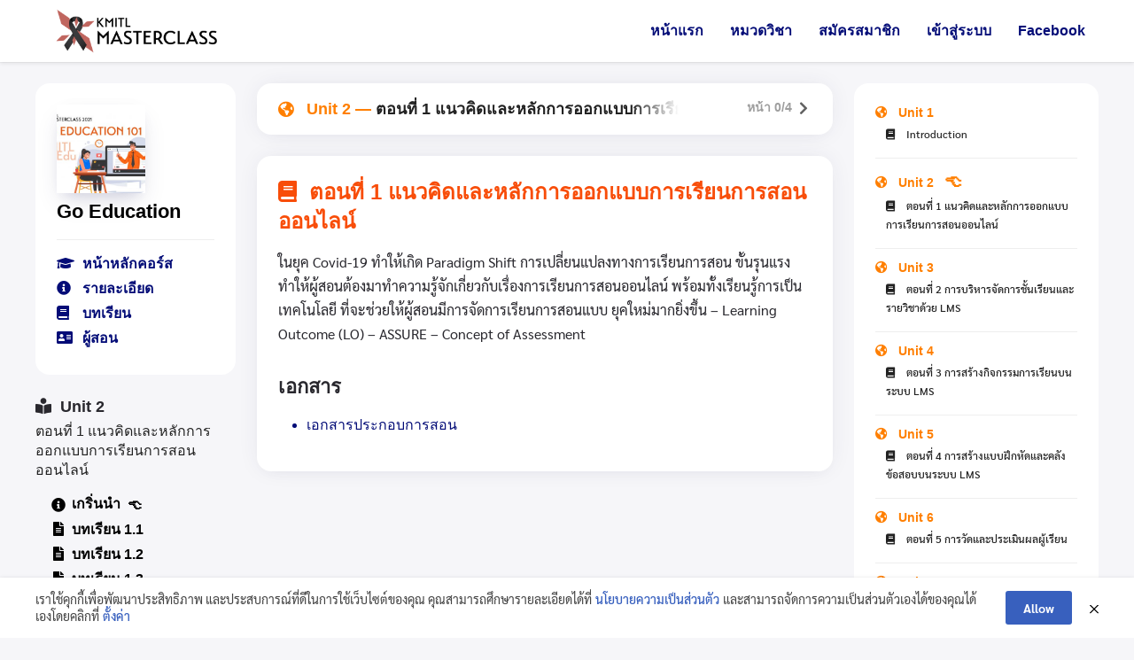

--- FILE ---
content_type: text/html; charset=UTF-8
request_url: https://klix.kmitl.ac.th/unit/14189-2/
body_size: 11664
content:
<!DOCTYPE html>
<html lang="en-US">

<head>
    <meta charset="UTF-8">
    <meta name="viewport" content="width=device-width, initial-scale=1">
    <link rel="profile" href="http://gmpg.org/xfn/11">
    <link rel="stylesheet" href="https://use.fontawesome.com/releases/v5.6.3/css/all.css" integrity="sha384-UHRtZLI+pbxtHCWp1t77Bi1L4ZtiqrqD80Kn4Z8NTSRyMA2Fd33n5dQ8lWUE00s/" crossorigin="anonymous">
    <meta name="apple-mobile-web-app-capable" content="yes">
    <meta name="apple-mobile-web-app-status-bar-style" content="black">
    <title>ตอนที่ 1 แนวคิดและหลักการออกแบบการเรียนการสอนออนไลน์ &#8211; KLIX</title>
<meta name='robots' content='max-image-preview:large' />
<link rel='dns-prefetch' href='//s.w.org' />
<link rel="alternate" type="application/rss+xml" title="KLIX &raquo; Feed" href="https://klix.kmitl.ac.th/feed/" />
<link rel="alternate" type="application/rss+xml" title="KLIX &raquo; Comments Feed" href="https://klix.kmitl.ac.th/comments/feed/" />
<link rel="alternate" type="application/rss+xml" title="KLIX &raquo; ตอนที่ 1 แนวคิดและหลักการออกแบบการเรียนการสอนออนไลน์ Comments Feed" href="https://klix.kmitl.ac.th/unit/14189-2/feed/" />
		<script type="text/javascript">
			window._wpemojiSettings = {"baseUrl":"https:\/\/s.w.org\/images\/core\/emoji\/13.1.0\/72x72\/","ext":".png","svgUrl":"https:\/\/s.w.org\/images\/core\/emoji\/13.1.0\/svg\/","svgExt":".svg","source":{"concatemoji":"https:\/\/klix.kmitl.ac.th\/wp-includes\/js\/wp-emoji-release.min.js?ver=5.8.12"}};
			!function(e,a,t){var n,r,o,i=a.createElement("canvas"),p=i.getContext&&i.getContext("2d");function s(e,t){var a=String.fromCharCode;p.clearRect(0,0,i.width,i.height),p.fillText(a.apply(this,e),0,0);e=i.toDataURL();return p.clearRect(0,0,i.width,i.height),p.fillText(a.apply(this,t),0,0),e===i.toDataURL()}function c(e){var t=a.createElement("script");t.src=e,t.defer=t.type="text/javascript",a.getElementsByTagName("head")[0].appendChild(t)}for(o=Array("flag","emoji"),t.supports={everything:!0,everythingExceptFlag:!0},r=0;r<o.length;r++)t.supports[o[r]]=function(e){if(!p||!p.fillText)return!1;switch(p.textBaseline="top",p.font="600 32px Arial",e){case"flag":return s([127987,65039,8205,9895,65039],[127987,65039,8203,9895,65039])?!1:!s([55356,56826,55356,56819],[55356,56826,8203,55356,56819])&&!s([55356,57332,56128,56423,56128,56418,56128,56421,56128,56430,56128,56423,56128,56447],[55356,57332,8203,56128,56423,8203,56128,56418,8203,56128,56421,8203,56128,56430,8203,56128,56423,8203,56128,56447]);case"emoji":return!s([10084,65039,8205,55357,56613],[10084,65039,8203,55357,56613])}return!1}(o[r]),t.supports.everything=t.supports.everything&&t.supports[o[r]],"flag"!==o[r]&&(t.supports.everythingExceptFlag=t.supports.everythingExceptFlag&&t.supports[o[r]]);t.supports.everythingExceptFlag=t.supports.everythingExceptFlag&&!t.supports.flag,t.DOMReady=!1,t.readyCallback=function(){t.DOMReady=!0},t.supports.everything||(n=function(){t.readyCallback()},a.addEventListener?(a.addEventListener("DOMContentLoaded",n,!1),e.addEventListener("load",n,!1)):(e.attachEvent("onload",n),a.attachEvent("onreadystatechange",function(){"complete"===a.readyState&&t.readyCallback()})),(n=t.source||{}).concatemoji?c(n.concatemoji):n.wpemoji&&n.twemoji&&(c(n.twemoji),c(n.wpemoji)))}(window,document,window._wpemojiSettings);
		</script>
		<style type="text/css">
img.wp-smiley,
img.emoji {
	display: inline !important;
	border: none !important;
	box-shadow: none !important;
	height: 1em !important;
	width: 1em !important;
	margin: 0 .07em !important;
	vertical-align: -0.1em !important;
	background: none !important;
	padding: 0 !important;
}
</style>
	<link rel='stylesheet' id='wp-block-library-css'  href='https://klix.kmitl.ac.th/wp-includes/css/dist/block-library/style.min.css?ver=5.8.12' type='text/css' media='all' />
<link rel='stylesheet' id='acfv_theme_dark-css'  href='https://klix.kmitl.ac.th/wp-content/plugins/advanced-custom-fields-viewer-master/themes/dark.css?ver=5.8.12' type='text/css' media='all' />
<link rel='stylesheet' id='dashicons-css'  href='https://klix.kmitl.ac.th/wp-includes/css/dashicons.min.css?ver=5.8.12' type='text/css' media='all' />
<link rel='stylesheet' id='wpum-frontend-css'  href='https://klix.kmitl.ac.th/wp-content/plugins/wp-user-manager/assets/css/wpum.min.css?ver=2.9.10' type='text/css' media='all' />
<link rel='stylesheet' id='wpumsl-social-icons-css'  href='https://klix.kmitl.ac.th/wp-content/plugins/wpum-social-login/css/wpum-social-login.css?ver=2.1.0' type='text/css' media='all' />
<link rel='stylesheet' id='s-mobile-css'  href='https://klix.kmitl.ac.th/wp-content/themes/seed-spring/css/mobile.css?ver=1619362037' type='text/css' media='all' />
<link rel='stylesheet' id='s-desktop-css'  href='https://klix.kmitl.ac.th/wp-content/themes/seed-spring/css/desktop.css?ver=1619362037' type='text/css' media='(min-width: 992px)' />
<link rel='stylesheet' id='s-ie-css'  href='https://klix.kmitl.ac.th/wp-content/themes/seed-spring/css/ie.css?ver=1619362037' type='text/css' media='(-ms-high-contrast: none), (-ms-high-contrast: active)' />
<link rel='stylesheet' id='spring-jayss-css'  href='https://klix.kmitl.ac.th/wp-content/themes/seed-spring/jayss/jayss-wp.css?t=1769822586&#038;ver=https://klix.kmitl.ac.th/wp-content/themes/seed-spring/jayss/jayss-wp.css?t=1769822586' type='text/css' media='all' />
<link rel='stylesheet' id='s-style-css'  href='https://klix.kmitl.ac.th/wp-content/themes/seed-spring/style.css?t=1769822586&#038;ver=5.8.12' type='text/css' media='all' />
<link rel='stylesheet' id='designil-pdpa-public-css'  href='https://klix.kmitl.ac.th/wp-content/plugins/designil-pdpa/public/assets/css/designil-pdpa-public.min.css?ver=2.1.6' type='text/css' media='all' />
<link rel='stylesheet' id='designil-pdpa-style-css'  href='https://klix.kmitl.ac.th/wp-content/designil-pdpa/designil-pdpa-style.min.css?ver=5.8.12' type='text/css' media='all' />
<script type='text/javascript' src='https://klix.kmitl.ac.th/wp-includes/js/jquery/jquery.min.js?ver=3.6.0' id='jquery-core-js'></script>
<script type='text/javascript' src='https://klix.kmitl.ac.th/wp-includes/js/jquery/jquery-migrate.min.js?ver=3.3.2' id='jquery-migrate-js'></script>
<link rel="https://api.w.org/" href="https://klix.kmitl.ac.th/wp-json/" /><link rel="alternate" type="application/json" href="https://klix.kmitl.ac.th/wp-json/wp/v2/unit/14189" /><link rel="EditURI" type="application/rsd+xml" title="RSD" href="https://klix.kmitl.ac.th/xmlrpc.php?rsd" />
<link rel="wlwmanifest" type="application/wlwmanifest+xml" href="https://klix.kmitl.ac.th/wp-includes/wlwmanifest.xml" /> 
<meta name="generator" content="WordPress 5.8.12" />
<link rel="canonical" href="https://klix.kmitl.ac.th/unit/14189-2/" />
<link rel='shortlink' href='https://klix.kmitl.ac.th/?p=14189' />
<link rel="alternate" type="application/json+oembed" href="https://klix.kmitl.ac.th/wp-json/oembed/1.0/embed?url=https%3A%2F%2Fklix.kmitl.ac.th%2Funit%2F14189-2%2F" />
<link rel="alternate" type="text/xml+oembed" href="https://klix.kmitl.ac.th/wp-json/oembed/1.0/embed?url=https%3A%2F%2Fklix.kmitl.ac.th%2Funit%2F14189-2%2F&#038;format=xml" />
<meta name="generator" content="Site Kit by Google 1.78.0" /><link rel="icon" href="https://klix.kmitl.ac.th/wp-content/uploads/2025/10/cropped-klixribbin2-32x32.png" sizes="32x32" />
<link rel="icon" href="https://klix.kmitl.ac.th/wp-content/uploads/2025/10/cropped-klixribbin2-192x192.png" sizes="192x192" />
<link rel="apple-touch-icon" href="https://klix.kmitl.ac.th/wp-content/uploads/2025/10/cropped-klixribbin2-180x180.png" />
<meta name="msapplication-TileImage" content="https://klix.kmitl.ac.th/wp-content/uploads/2025/10/cropped-klixribbin2-270x270.png" />
        <style type="text/css">
        :root,html{
            --ci1:#030c77;
--ci2:#0020ee;
--ci3:#f84d09;
--ci4:#ff7f00;
--ci5:#0e0f11;
--ci6:#333333;
            --link:#030c77;
            --link-hover:#0020ee;
            --btn-bg:#030c77;
            --btn-bg-hover:#0020ee;
            --nav-link:#030c77;
            --nav-hover:#030c77;
            --bg-color:#f6f6f9;
            --text-color:#29282e;
            --txt-font:"Sarabun",-apple-system, BlinkMacSystemFont, sans-serif;
            --pmr-font:"Anuphan",-apple-system, BlinkMacSystemFont,"HelveticaNeue-Medium", "Helvetica Neue Medium", "Helvetica Neue", Helvetica, Arial, sans-serif;
            --footbar-bg:#1d1e22;
            --colophon-bg:#000000;

        }
        .cl-ci1{color:var(--ci1) !important}
.bg-ci1{background-color:var(--ci1) !important}
.hover-cl-ci1:hover{color:var(--ci1) !important}
.hover-bg-ci1:hover{background-color:var(--ci1) !important}
.cl-ci2{color:var(--ci2) !important}
.bg-ci2{background-color:var(--ci2) !important}
.hover-cl-ci2:hover{color:var(--ci2) !important}
.hover-bg-ci2:hover{background-color:var(--ci2) !important}
.cl-ci3{color:var(--ci3) !important}
.bg-ci3{background-color:var(--ci3) !important}
.hover-cl-ci3:hover{color:var(--ci3) !important}
.hover-bg-ci3:hover{background-color:var(--ci3) !important}
.cl-ci4{color:var(--ci4) !important}
.bg-ci4{background-color:var(--ci4) !important}
.hover-cl-ci4:hover{color:var(--ci4) !important}
.hover-bg-ci4:hover{background-color:var(--ci4) !important}
.cl-ci5{color:var(--ci5) !important}
.bg-ci5{background-color:var(--ci5) !important}
.hover-cl-ci5:hover{color:var(--ci5) !important}
.hover-bg-ci5:hover{background-color:var(--ci5) !important}
.cl-ci6{color:var(--ci6) !important}
.bg-ci6{background-color:var(--ci6) !important}
.hover-cl-ci6:hover{color:var(--ci6) !important}
.hover-bg-ci6:hover{background-color:var(--ci6) !important}

    </style>
    </head>


<body class="unit-template-default single single-unit postid-14189 wp-custom-logo">
        <a class="skip-link screen-reader-text" href="#content">Skip to content</a>
    <div id="page" class="site">

            <style type="text/css">
        @media (min-width: 992px) {
         .site-branding img {
             max-height: 50px;
             margin-top: 10px;
             margin-bottom: 10px;
         } 
         .site-header, .site-header-space {
             min-height: 70px;
         }
     }
 </style>
 <header id="masthead" class="site-header _heading">
    <div class="s-container">

        <div class="site-branding">
                            <div class="site-logo"><a href="https://klix.kmitl.ac.th/" class="custom-logo-link" rel="home"><img width="2707" height="570" src="https://klix.kmitl.ac.th/wp-content/uploads/2025/10/klix-logo-banner-website-black-1.png" class="custom-logo" alt="KLIX" srcset="https://klix.kmitl.ac.th/wp-content/uploads/2025/10/klix-logo-banner-website-black-1.png 2707w, https://klix.kmitl.ac.th/wp-content/uploads/2025/10/klix-logo-banner-website-black-1-300x63.png 300w, https://klix.kmitl.ac.th/wp-content/uploads/2025/10/klix-logo-banner-website-black-1-1024x216.png 1024w, https://klix.kmitl.ac.th/wp-content/uploads/2025/10/klix-logo-banner-website-black-1-768x162.png 768w, https://klix.kmitl.ac.th/wp-content/uploads/2025/10/klix-logo-banner-website-black-1-1536x323.png 1536w, https://klix.kmitl.ac.th/wp-content/uploads/2025/10/klix-logo-banner-website-black-1-2048x431.png 2048w, https://klix.kmitl.ac.th/wp-content/uploads/2025/10/klix-logo-banner-website-black-1-5x1.png 5w" sizes="(max-width: 2707px) 100vw, 2707px" /></a></div>
                                </div>

        <div class="site-toggle"><b></b></div>

        
                        <nav id="site-navigation" class="site-nav-d _desktop">
                    <div class="menu-main-menu-container"><ul id="primary-menu" class="menu"><li id="menu-item-262" class="menu-item menu-item-type-post_type menu-item-object-page menu-item-home menu-item-262"><a href="https://klix.kmitl.ac.th/">หน้าแรก</a></li>
<li id="menu-item-1064" class="menu-item menu-item-type-custom menu-item-object-custom menu-item-has-children menu-item-1064"><a href="/course/">หมวดวิชา</a>
<ul class="sub-menu">
	<li id="menu-item-171713" class="menu-item menu-item-type-custom menu-item-object-custom menu-item-171713"><a href="https://klix.kmitl.ac.th/course_category/schoolMOU/">Chachoengsao Campus</a></li>
	<li id="menu-item-107282" class="menu-item menu-item-type-custom menu-item-object-custom menu-item-107282"><a href="/course_category/dep/">Lifelong/DEP</a></li>
	<li id="menu-item-59391" class="menu-item menu-item-type-custom menu-item-object-custom menu-item-59391"><a href="/course_category/Lifelong/">Lifelong/Elderly</a></li>
	<li id="menu-item-126647" class="menu-item menu-item-type-custom menu-item-object-custom menu-item-126647"><a href="https://gened.kmitl.ac.th/hyflex/">Hyflex Learning</a></li>
	<li id="menu-item-2115" class="menu-item menu-item-type-custom menu-item-object-custom menu-item-2115"><a href="/course_category/introduction/">Introduction</a></li>
	<li id="menu-item-2116" class="menu-item menu-item-type-custom menu-item-object-custom menu-item-2116"><a href="/course_category/full_course/">Full course</a></li>
	<li id="menu-item-8107" class="menu-item menu-item-type-custom menu-item-object-custom menu-item-8107"><a href="/course_category/legend/">Legend</a></li>
	<li id="menu-item-31017" class="menu-item menu-item-type-custom menu-item-object-custom menu-item-31017"><a href="/course_category/happy_life/">Happy Life</a></li>
	<li id="menu-item-113807" class="menu-item menu-item-type-custom menu-item-object-custom menu-item-113807"><a href="https://fti.academy/">FTI Academy X KMITL</a></li>
	<li id="menu-item-31978" class="menu-item menu-item-type-custom menu-item-object-custom menu-item-31978"><a href="https://coin.futureskill.co">FutureSkill X KMITL</a></li>
	<li id="menu-item-94534" class="menu-item menu-item-type-custom menu-item-object-custom menu-item-94534"><a href="/course_category/up-re-skill">Upskill/Reskill</a></li>
	<li id="menu-item-104299" class="menu-item menu-item-type-custom menu-item-object-custom menu-item-104299"><a href="/course_category/CIIM/">College of Innovation and Industrial Management</a></li>
	<li id="menu-item-185847" class="menu-item menu-item-type-custom menu-item-object-custom menu-item-185847"><a href="https://klix.kmitl.ac.th/course_category/mediaso/">สื่อสร้างสรรค์เพื่อสังคม</a></li>
	<li id="menu-item-124810" class="menu-item menu-item-type-custom menu-item-object-custom menu-item-124810"><a href="https://klix.kmitl.ac.th/course_category/%e0%b8%9e%e0%b8%b1%e0%b8%92%e0%b8%99%e0%b8%b2%e0%b8%81%e0%b8%b3%e0%b8%a5%e0%b8%b1%e0%b8%87%e0%b8%84%e0%b8%99%e0%b8%81%e0%b8%a3%e0%b8%b0%e0%b8%97%e0%b8%a3%e0%b8%a7%e0%b8%87%e0%b8%9e%e0%b8%b1%e0%b8%92/">พัฒนากำลังคนกระทรวงพัฒนาสังคมและความมั่นคงของมนุษย์</a></li>
	<li id="menu-item-148994" class="menu-item menu-item-type-custom menu-item-object-custom menu-item-148994"><a href="https://klix.kmitl.ac.th/course_category/lkb/">โครงการบริหารจัดการขยะครบวงจร &#8220;ลาดกระบังไม่เทรวม&#8221;</a></li>
</ul>
</li>
<li id="menu-item-263" class="menu-item menu-item-type-post_type menu-item-object-page menu-item-263"><a href="https://klix.kmitl.ac.th/register/">สมัครสมาชิก</a></li>
<li id="menu-item-264" class="menu-item menu-item-type-post_type menu-item-object-page menu-item-264"><a href="https://klix.kmitl.ac.th/log-in/">เข้าสู่ระบบ</a></li>
<li id="menu-item-109753" class="menu-item menu-item-type-custom menu-item-object-custom menu-item-109753"><a href="https://www.facebook.com/KLIX.KMITL">Facebook</a></li>
</ul></div>                </nav>
            
            
            
            
        </div>
        <nav id="site-nav-m" class="site-nav-m">
            <div class="s-container">
                <div class="menu-main-menu-container"><ul id="mobile-menu" class="menu"><li class="menu-item menu-item-type-post_type menu-item-object-page menu-item-home menu-item-262"><a href="https://klix.kmitl.ac.th/">หน้าแรก</a></li>
<li class="menu-item menu-item-type-custom menu-item-object-custom menu-item-has-children menu-item-1064"><a href="/course/">หมวดวิชา</a>
<ul class="sub-menu">
	<li class="menu-item menu-item-type-custom menu-item-object-custom menu-item-171713"><a href="https://klix.kmitl.ac.th/course_category/schoolMOU/">Chachoengsao Campus</a></li>
	<li class="menu-item menu-item-type-custom menu-item-object-custom menu-item-107282"><a href="/course_category/dep/">Lifelong/DEP</a></li>
	<li class="menu-item menu-item-type-custom menu-item-object-custom menu-item-59391"><a href="/course_category/Lifelong/">Lifelong/Elderly</a></li>
	<li class="menu-item menu-item-type-custom menu-item-object-custom menu-item-126647"><a href="https://gened.kmitl.ac.th/hyflex/">Hyflex Learning</a></li>
	<li class="menu-item menu-item-type-custom menu-item-object-custom menu-item-2115"><a href="/course_category/introduction/">Introduction</a></li>
	<li class="menu-item menu-item-type-custom menu-item-object-custom menu-item-2116"><a href="/course_category/full_course/">Full course</a></li>
	<li class="menu-item menu-item-type-custom menu-item-object-custom menu-item-8107"><a href="/course_category/legend/">Legend</a></li>
	<li class="menu-item menu-item-type-custom menu-item-object-custom menu-item-31017"><a href="/course_category/happy_life/">Happy Life</a></li>
	<li class="menu-item menu-item-type-custom menu-item-object-custom menu-item-113807"><a href="https://fti.academy/">FTI Academy X KMITL</a></li>
	<li class="menu-item menu-item-type-custom menu-item-object-custom menu-item-31978"><a href="https://coin.futureskill.co">FutureSkill X KMITL</a></li>
	<li class="menu-item menu-item-type-custom menu-item-object-custom menu-item-94534"><a href="/course_category/up-re-skill">Upskill/Reskill</a></li>
	<li class="menu-item menu-item-type-custom menu-item-object-custom menu-item-104299"><a href="/course_category/CIIM/">College of Innovation and Industrial Management</a></li>
	<li class="menu-item menu-item-type-custom menu-item-object-custom menu-item-185847"><a href="https://klix.kmitl.ac.th/course_category/mediaso/">สื่อสร้างสรรค์เพื่อสังคม</a></li>
	<li class="menu-item menu-item-type-custom menu-item-object-custom menu-item-124810"><a href="https://klix.kmitl.ac.th/course_category/%e0%b8%9e%e0%b8%b1%e0%b8%92%e0%b8%99%e0%b8%b2%e0%b8%81%e0%b8%b3%e0%b8%a5%e0%b8%b1%e0%b8%87%e0%b8%84%e0%b8%99%e0%b8%81%e0%b8%a3%e0%b8%b0%e0%b8%97%e0%b8%a3%e0%b8%a7%e0%b8%87%e0%b8%9e%e0%b8%b1%e0%b8%92/">พัฒนากำลังคนกระทรวงพัฒนาสังคมและความมั่นคงของมนุษย์</a></li>
	<li class="menu-item menu-item-type-custom menu-item-object-custom menu-item-148994"><a href="https://klix.kmitl.ac.th/course_category/lkb/">โครงการบริหารจัดการขยะครบวงจร &#8220;ลาดกระบังไม่เทรวม&#8221;</a></li>
</ul>
</li>
<li class="menu-item menu-item-type-post_type menu-item-object-page menu-item-263"><a href="https://klix.kmitl.ac.th/register/">สมัครสมาชิก</a></li>
<li class="menu-item menu-item-type-post_type menu-item-object-page menu-item-264"><a href="https://klix.kmitl.ac.th/log-in/">เข้าสู่ระบบ</a></li>
<li class="menu-item menu-item-type-custom menu-item-object-custom menu-item-109753"><a href="https://www.facebook.com/KLIX.KMITL">Facebook</a></li>
</ul></div>            </div>
        </nav>
    </header>

    <div class="s-modal -full" data-s-modal="site-search">
        <span class="s-modal-close"><i class="si-cross-o"></i></span>
        <form role="search" method="get" class="search-form" action="https://klix.kmitl.ac.th/">
				<label>
					<span class="screen-reader-text">Search for:</span>
					<input type="search" class="search-field" placeholder="Search &hellip;" value="" name="s" />
				</label>
				<input type="submit" class="search-submit" value="Search" />
			</form>    </div>

    <div class="site-header-space"></div>
    
        
<div id="content" class="site-content">

	<script type="text/javascript">
	let just_unit_done = false;
</script>

<!--=== The Section Boxes : unit_sec ===-->
<section id="unit_sec" class="padding-l-vtc mob-no-pd">
	<div id="unit_sec_wrap">
		<div class="unit_sec-course">
			<div class="unit_sec-card-info bg-white round-rm  padding-l ">
				<div class="unit-course-thumb shadow">
					<a href=" https://klix.kmitl.ac.th/?post_type=course&p=14182 ">
						<div class="blank round-s bg-cover" ratio="1:1" style="background-image:url('https://klix.kmitl.ac.th/wp-content/uploads/fly-images/14183/40.go-education-101-600x314.jpg')"></div>
					</a>
				</div>
				<sp class="s"></sp>
				<h3 class="cl-vblack">Go Education</h3>
				<sp class=""></sp>
				<sp class="px bg-grey-2"></sp>
				<sp class=""></sp>
				<a href=" https://klix.kmitl.ac.th/?post_type=course&p=14182 " class="" id="course_aside_link_home">
					<h5><span class="inline-block" style="width: 1.8em"><i class="fas fa-graduation-cap"></i></span>หน้าหลักคอร์ส</h5>
					<sp class="s"></sp>
				</a>
				<a href=" https://klix.kmitl.ac.th/?post_type=course&p=14182#about " class="">
					<h5><span class="inline-block" style="width: 1.8em"><i class="fas fa-info-circle"></i></span>รายละเอียด</h5>
					<sp class="s"></sp>
				</a>
				<a href=" https://klix.kmitl.ac.th/?post_type=course&p=14182#unit " class="">
					<h5><span class="inline-block" style="width: 1.8em"><i class="fas fa-book"></i></span>บทเรียน</h5>
					<sp class="s"></sp>
				</a>
				<a href=" https://klix.kmitl.ac.th/?post_type=course&p=14182#instructor " class="">
					<h5><span class="inline-block" style="width: 1.8em"><i class="fas fa-address-card"></i></span>ผู้สอน</h5>
				</a>
				<sp class="s"></sp>
							</div>
			<sp class="l"></sp>
			<div class="unit_sec-card-all_unit round-rm shadow- unit-card-sticky-top">
				<h4 class="unit_sec-title"><i class="fas fa-book-reader"></i>&nbsp; Unit 2</h4>
				<sp class="vs"></sp>
				<h5 class="cl-black b5">ตอนที่ 1 แนวคิดและหลักการออกแบบการเรียนการสอนออนไลน์</h5>
				<sp class=""></sp>
				<div style="margin-left: 1rem">
					<a href="?sec=0" class="cl-vblack hover-cl-ci3">
						<h5 data-key="introduction" class="unit_sec-page-title v-middle-wrap" data-sec-done="0"><i class="this_unit_icon fas fa-info-circle"></i> เกริ่นนำ</h5>
					</a>
					<sp class="s"></sp>
											<a href="?sec=1" class="cl-vblack hover-cl-ci3">
							<h5 data-key="1-1" class="unit_sec-page-title" data-sec-done="0"><i class="this_unit_icon fas fa-file-alt"></i> บทเรียน 1.1</h5>
						</a>
						<sp class="s"></sp>
											<a href="?sec=2" class="cl-vblack hover-cl-ci3">
							<h5 data-key="1-2" class="unit_sec-page-title" data-sec-done="0"><i class="this_unit_icon fas fa-file-alt"></i> บทเรียน 1.2</h5>
						</a>
						<sp class="s"></sp>
											<a href="?sec=3" class="cl-vblack hover-cl-ci3">
							<h5 data-key="1-3" class="unit_sec-page-title" data-sec-done="0"><i class="this_unit_icon fas fa-file-alt"></i> บทเรียน 1.3</h5>
						</a>
						<sp class="s"></sp>
											<a href="?sec=4" class="cl-vblack hover-cl-ci3">
							<h5 data-key="1-4" class="unit_sec-page-title" data-sec-done="0"><i class="this_unit_icon fas fa-file-alt"></i> บทเรียน 1.4</h5>
						</a>
						<sp class="s"></sp>
									</div>
			</div>
		</div>
		<div class="unit_sec-main" style="--bar-unit: -1;">
			<div class="unit_sec-card-unit_nav bg-white shadow-1 round-rm padding-rm padding-l-hzt pst -re flow-hidden" style="--bar-pages: 4;">
								<theboxes class="middle -clip ">
					<box col="9">
						<inner class="v-middle-wrap unit_sec-card-unit_nav-title mob-t-center">
							<h4 class="cl-ci4 inline-block one-line one-line-fade"><i class="fas fa-globe-americas"></i>								<span>
									&nbsp;&nbsp;Unit 2 —
								</span>
								<span class="cl-black">ตอนที่ 1 แนวคิดและหลักการออกแบบการเรียนการสอนออนไลน์</span>
							</h4>
						</inner>
					</box>
					<box col="3">
						<inner class="t-right cl-grey mob-t-center">
							<sp class="mobile-only"></sp>
														<h6 class="inline-block pst -re" style="top: -2px">หน้า 0/4</h6>
															<a href="?sec=1" class="cl-grey-7 hover-cl-ci3 inline-block padding-vs-hzt"><i class="fas fa-chevron-right"></i></a>
													</inner>
					</box>
				</theboxes>
			</div>
			<sp class="l desktop-only"></sp>
			<div class="unit_sec-main-content">
				<main>
					<div class="bg-white round-rm padding-l-vtc shadow-1">
	<h2 class="cl-ci3 padding-l-hzt">
		<i class="fas fa-book"></i>&nbsp; 
		ตอนที่ 1 แนวคิดและหลักการออกแบบการเรียนการสอนออนไลน์</h2>
		<sp class=""></sp>
		<article class='padding-l-hzt entry-content'><p>ในยุค Covid-19 ทำให้เกิด Paradigm Shift การเปลี่ยนแปลงทางการเรียนการสอน ขั้นรุนแรง ทำให้ผู้สอนต้องมาทำความรู้จักเกี่ยวกับเรื่องการเรียนการสอนออนไลน์ พร้อมทั้งเรียนรู้การเป็นเทคโนโลยี ที่จะช่วยให้ผู้สอนมีการจัดการเรียนการสอนแบบ ยุคใหม่มากยิ่งขึ้น &#8211; Learning Outcome (LO) &#8211; ASSURE &#8211; Concept of Assessment</p>
<sp></sp><h3>เอกสาร</h3><ul><li class='ffont cl-ci1'><a target='_blank' href='https://klix.kmitl.ac.th/wp-content/uploads/2022/03/Chapter-1-แนวคิดและหลักการออกแบบการเรียนการสอน.pdf'>เอกสารประกอบการสอน</a></li></ul></article>	</div>
					</main>
			</div>
		</div>
		<div class="unit_sec-pages">
			<div class="unit_sec-card-pages bg-white round-rm padding-l unit-card-sticky-top-">
										<a href="https://klix.kmitl.ac.th/unit/14186-2/" class="cl-black hover-cl-grey unit_sidebar" data-unit-id="14186" data-unit-done="0">
							<h6 class="cl-ci4 unit-i"> <i class="fas fa-globe-americas"></i> &nbsp;&nbsp;Unit 1</h6>
							<sp class="vs"></sp>

							<h6 class="b5 tfont size-s lh-l" style="margin-left: 1em"><i class="fas fa-book"></i>&nbsp;&nbsp;&nbsp; Introduction</h6>
						</a>
						<sp class=""></sp>
						<sp class="px bg-grey-2"></sp>
						<sp class="m"></sp>
										<a href="https://klix.kmitl.ac.th/unit/14189-2/" class="cl-black hover-cl-grey unit_sidebar" data-unit-id="14189" data-unit-done="0">
							<h6 class="cl-ci4 unit-i"> <i class="fas fa-globe-americas"></i> &nbsp;&nbsp;Unit 2</h6>
							<sp class="vs"></sp>

							<h6 class="b5 tfont size-s lh-l" style="margin-left: 1em"><i class="fas fa-book"></i>&nbsp;&nbsp;&nbsp; ตอนที่ 1 แนวคิดและหลักการออกแบบการเรียนการสอนออนไลน์</h6>
						</a>
						<sp class=""></sp>
						<sp class="px bg-grey-2"></sp>
						<sp class="m"></sp>
										<a href="https://klix.kmitl.ac.th/unit/14195-2/" class="cl-black hover-cl-grey unit_sidebar" data-unit-id="14195" data-unit-done="0">
							<h6 class="cl-ci4 unit-i"> <i class="fas fa-globe-americas"></i> &nbsp;&nbsp;Unit 3</h6>
							<sp class="vs"></sp>

							<h6 class="b5 tfont size-s lh-l" style="margin-left: 1em"><i class="fas fa-book"></i>&nbsp;&nbsp;&nbsp; ตอนที่ 2 การบริหารจัดการชั้นเรียนและรายวิชาด้วย LMS</h6>
						</a>
						<sp class=""></sp>
						<sp class="px bg-grey-2"></sp>
						<sp class="m"></sp>
										<a href="https://klix.kmitl.ac.th/unit/14199-2/" class="cl-black hover-cl-grey unit_sidebar" data-unit-id="14199" data-unit-done="0">
							<h6 class="cl-ci4 unit-i"> <i class="fas fa-globe-americas"></i> &nbsp;&nbsp;Unit 4</h6>
							<sp class="vs"></sp>

							<h6 class="b5 tfont size-s lh-l" style="margin-left: 1em"><i class="fas fa-book"></i>&nbsp;&nbsp;&nbsp; ตอนที่ 3 การสร้างกิจกรรมการเรียนบนระบบ LMS</h6>
						</a>
						<sp class=""></sp>
						<sp class="px bg-grey-2"></sp>
						<sp class="m"></sp>
										<a href="https://klix.kmitl.ac.th/unit/14202-2/" class="cl-black hover-cl-grey unit_sidebar" data-unit-id="14202" data-unit-done="0">
							<h6 class="cl-ci4 unit-i"> <i class="fas fa-globe-americas"></i> &nbsp;&nbsp;Unit 5</h6>
							<sp class="vs"></sp>

							<h6 class="b5 tfont size-s lh-l" style="margin-left: 1em"><i class="fas fa-book"></i>&nbsp;&nbsp;&nbsp; ตอนที่ 4 การสร้างแบบฝึกหัดและคลังข้อสอบบนระบบ LMS</h6>
						</a>
						<sp class=""></sp>
						<sp class="px bg-grey-2"></sp>
						<sp class="m"></sp>
										<a href="https://klix.kmitl.ac.th/unit/14205-2/" class="cl-black hover-cl-grey unit_sidebar" data-unit-id="14205" data-unit-done="0">
							<h6 class="cl-ci4 unit-i"> <i class="fas fa-globe-americas"></i> &nbsp;&nbsp;Unit 6</h6>
							<sp class="vs"></sp>

							<h6 class="b5 tfont size-s lh-l" style="margin-left: 1em"><i class="fas fa-book"></i>&nbsp;&nbsp;&nbsp; ตอนที่ 5 การวัดและประเมินผลผู้เรียน</h6>
						</a>
						<sp class=""></sp>
						<sp class="px bg-grey-2"></sp>
						<sp class="m"></sp>
										<a href="https://klix.kmitl.ac.th/unit/14209-2/" class="cl-black hover-cl-grey unit_sidebar" data-unit-id="14209" data-unit-done="0">
							<h6 class="cl-ci4 unit-i"> <i class="fas fa-globe-americas"></i> &nbsp;&nbsp;Unit 7</h6>
							<sp class="vs"></sp>

							<h6 class="b5 tfont size-s lh-l" style="margin-left: 1em"><i class="fas fa-book"></i>&nbsp;&nbsp;&nbsp; ตอนที่ 6  การออกแบบและผลิตสื่อการเรียนการสอนด้วยตนเอง</h6>
						</a>
						<sp class=""></sp>
						<sp class="px bg-grey-2"></sp>
						<sp class="m"></sp>
										<a href="https://klix.kmitl.ac.th/unit/14214-2/" class="cl-black hover-cl-grey unit_sidebar" data-unit-id="14214" data-unit-done="0">
							<h6 class="cl-ci4 unit-i"> <i class="fas fa-globe-americas"></i> &nbsp;&nbsp;Unit 8</h6>
							<sp class="vs"></sp>

							<h6 class="b5 tfont size-s lh-l" style="margin-left: 1em"><i class="fas fa-book"></i>&nbsp;&nbsp;&nbsp; ตอนที่ 7 เครื่องมือออนไลน์เพื่อส่งเสริมกิจกรรม ในการจัดการเรียนการสอน Canva / ThingLink</h6>
						</a>
						<sp class=""></sp>
						<sp class="px bg-grey-2"></sp>
						<sp class="m"></sp>
										<a href="https://klix.kmitl.ac.th/unit/14217-2/" class="cl-black hover-cl-grey unit_sidebar" data-unit-id="14217" data-unit-done="0">
							<h6 class="cl-ci4 unit-i"> <i class="fas fa-globe-americas"></i> &nbsp;&nbsp;Unit 9</h6>
							<sp class="vs"></sp>

							<h6 class="b5 tfont size-s lh-l" style="margin-left: 1em"><i class="fas fa-book"></i>&nbsp;&nbsp;&nbsp; ตอนที่ 8 เครื่องมือออนไลน์เพื่อส่งเสริมกิจกรรม ในการจัดการเรียนการสอน Edpuzzle / Pedlet</h6>
						</a>
						<sp class=""></sp>
						<sp class="px bg-grey-2"></sp>
						<sp class="m"></sp>
											</div>

		</div>
	</div>
</section>
<sp class="vl"></sp>

<style type="text/css">
	.this_unit_icon {
		width: 1.3em;
		text-align: center;
	}

	.unit_sidebar[data-unit-done="1"] .unit-i {
		color: hsl(87deg 50% 45%) !important;
	}

	.unit_sidebar[data-unit-done="1"] i::before {
		content: "\f00c" !important;
		color: hsl(87deg 50% 45%) !important;
	}

	h5[data-sec-done="1"] {
		color: hsl(87deg 50% 45%);
	}

	h5[data-sec-done="1"] i.this_unit_icon:before {
		content: "\f00c" !important;
	}

	#modal_wrap {
		position: fixed;
		left: 0;
		top: 0;
		width: 100%;
		height: 100vh;
		display: none;
		z-index: 999;
		justify-content: center;
		align-items: center;
	}

	#modal_close {
		position: absolute;
		left: 0;
		top: 0;
		width: 100%;
		height: 100vh;
		display: flex;
		cursor: pointer;
	}

	.modal_x {
		background-color: #446;
		color: #ddd;
		position: absolute;
		right: 4px;
		top: 4px;
		width: 1.4em;
		line-height: 1.4em;
		text-align: center;
		font-family: sans-serif;
		font-weight: bold;
		border-radius: 3px;
		cursor: pointer;
	}

	</style>

<!--=== The Section Boxes : modal_wrap ===-->
<section id="modal_wrap" class="" style="background:#000d">
	<div class="fireworks">
		<div class="firework">
			<div class="explosion">
				<div class="spark green"></div>
			</div>
			<div class="explosion">
				<div class="spark blue"></div>
			</div>
			<div class="explosion">
				<div class="spark red"></div>
			</div>
			<div class="explosion">
				<div class="spark red"></div>
			</div>
			<div class="explosion">
				<div class="spark yellow"></div>
			</div>
			<div class="explosion">
				<div class="spark blue"></div>
			</div>
			<div class="explosion">
				<div class="spark green"></div>
			</div>
			<div class="explosion">
				<div class="spark yellow"></div>
			</div>
		</div>
		<div class="firework" style="margin-top: -70px">
			<div class="explosion">
				<div class="spark green"></div>
			</div>
			<div class="explosion">
				<div class="spark blue"></div>
			</div>
			<div class="explosion">
				<div class="spark red"></div>
			</div>
			<div class="explosion">
				<div class="spark red"></div>
			</div>
			<div class="explosion">
				<div class="spark yellow"></div>
			</div>
			<div class="explosion">
				<div class="spark blue"></div>
			</div>
			<div class="explosion">
				<div class="spark green"></div>
			</div>
			<div class="explosion">
				<div class="spark yellow"></div>
			</div>
		</div>
		<div class="firework">
			<div class="explosion">
				<div class="spark green"></div>
			</div>
			<div class="explosion">
				<div class="spark blue"></div>
			</div>
			<div class="explosion">
				<div class="spark red"></div>
			</div>
			<div class="explosion">
				<div class="spark red"></div>
			</div>
			<div class="explosion">
				<div class="spark yellow"></div>
			</div>
			<div class="explosion">
				<div class="spark blue"></div>
			</div>
			<div class="explosion">
				<div class="spark green"></div>
			</div>
			<div class="explosion">
				<div class="spark yellow"></div>
			</div>
		</div>
		<div class="firework" style="margin-top: 70px">
			<div class="explosion">
				<div class="spark green"></div>
			</div>
			<div class="explosion">
				<div class="spark blue"></div>
			</div>
			<div class="explosion">
				<div class="spark red"></div>
			</div>
			<div class="explosion">
				<div class="spark red"></div>
			</div>
			<div class="explosion">
				<div class="spark yellow"></div>
			</div>
			<div class="explosion">
				<div class="spark blue"></div>
			</div>
			<div class="explosion">
				<div class="spark green"></div>
			</div>
			<div class="explosion">
				<div class="spark yellow"></div>
			</div>
		</div>
		<div class="firework">
			<div class="explosion">
				<div class="spark green"></div>
			</div>
			<div class="explosion">
				<div class="spark blue"></div>
			</div>
			<div class="explosion">
				<div class="spark red"></div>
			</div>
			<div class="explosion">
				<div class="spark red"></div>
			</div>
			<div class="explosion">
				<div class="spark yellow"></div>
			</div>
			<div class="explosion">
				<div class="spark blue"></div>
			</div>
			<div class="explosion">
				<div class="spark green"></div>
			</div>
			<div class="explosion">
				<div class="spark yellow"></div>
			</div>
		</div>
		<div class="firework" style="margin-top: -70px">
			<div class="explosion">
				<div class="spark green"></div>
			</div>
			<div class="explosion">
				<div class="spark blue"></div>
			</div>
			<div class="explosion">
				<div class="spark red"></div>
			</div>
			<div class="explosion">
				<div class="spark red"></div>
			</div>
			<div class="explosion">
				<div class="spark yellow"></div>
			</div>
			<div class="explosion">
				<div class="spark blue"></div>
			</div>
			<div class="explosion">
				<div class="spark green"></div>
			</div>
			<div class="explosion">
				<div class="spark yellow"></div>
			</div>
		</div>
		<div class="firework">
			<div class="explosion">
				<div class="spark green"></div>
			</div>
			<div class="explosion">
				<div class="spark blue"></div>
			</div>
			<div class="explosion">
				<div class="spark red"></div>
			</div>
			<div class="explosion">
				<div class="spark red"></div>
			</div>
			<div class="explosion">
				<div class="spark yellow"></div>
			</div>
			<div class="explosion">
				<div class="spark blue"></div>
			</div>
			<div class="explosion">
				<div class="spark green"></div>
			</div>
			<div class="explosion">
				<div class="spark yellow"></div>
			</div>
		</div>
	</div>
	<div id="modal_close" onclick="modal_wrap.outerHTML = ''">
	</div>
	<div class="shadow-1 round bg-white padding-l t-center pst -re" style="border:1px solid #f6f6f9;min-width: 360px;">
		<div class="modal_x" onclick="modal_wrap.outerHTML = ''">x</div>
		<h3 class="h5 cl-ci3">ยินดีด้วย</h3>
		<h4 class="h8 cl-black">คุณผ่านบทเรียนนี้แล้ว 🥳</h4>
		<sp class="l"></sp>
		<!-- <img src="https://emojipedia-us.s3.dualstack.us-west-1.amazonaws.com/thumbs/240/mozilla/36/party-popper_1f389.png"> -->
		<sp class="l"></sp>
		<a href="#!" class="btn wide t-center bg-ci4 hover-bg-ci3 size-l" id="modal_next_link">
			ไปยังบทต่อไป&nbsp;&nbsp;
			<i class="fas fa-arrow-right"></i>
		</a>
	</div>
</section>


<script type="text/javascript">
	let course_completed = 0;
	let course_has_certificate = 0;
	let user_have_certificate = 0;
	if (document.querySelectorAll('.unit_sidebar').length == document.querySelectorAll('.unit_sidebar[data-unit-done="1"]').length) {
		// This user completed this course
		course_completed = 1;
	}
</script>

<script type="text/javascript">
	if (just_unit_done == 1) {
		//พึ่งจบ Unit 
		if (course_completed) {
			// จบ Unit แล้ว จบคอร์สเลย
			document.querySelector('#modal_wrap h4').innerText = "คุณผ่านคอร์สนี้แล้ว 😎"
			// document.querySelector('.fireworks').style.display = "flex"
			if (course_has_certificate) {
				//คอร์สมีเซอร์ ให้ไปเอาเซอร์
				modal_next_link.innerHTML = `รับ Certificate &nbsp;&nbsp;
				<i class="fas fa-arrow-right"></i>`
				modal_next_link.href = document.querySelector('.btn-get-cert').href
			} else {
				//คอร์สไม่มีเซอร์ ให้กลับไปหน้าคอร์ส
				modal_next_link.href.innerText = `กลับไปยังหน้าคอร์ส 📖`
				modal_next_link.href = course_aside_link_home.href
			}

		} else {
			//พึ่งผ่าน Unit แต่ยังเรียนไม่จบคอร์ส
			modal_next_link.href = document.querySelector('[data-unit-done="0"]').href
		}
		modal_wrap.style.display = "flex";
	}
</script>

<script type="text/javascript">
	if (course_completed) {
		document.querySelector('.btn-get-cert').dataset.isActive = 1
	}
</script>

<script type="text/javascript">
	document.querySelector('[data-unit-id="14189"] .unit-i').innerHTML += `&nbsp;&nbsp; <span class="h8">👈</span>`
	document.querySelector('[data-key="introduction"]').innerHTML += `&nbsp;&nbsp;<span class="">👈</span>`
</script>
<script type="text/javascript">
	setTimeout(() => {
		document.querySelector('.unit_sec-card-unit_nav').style.setProperty('--bar-unit', 0)
	}, 500)
</script>



</div>

<!--#content-->
    <aside id="footbar" class="site-footbar">
        <div class="s-container">
         <div class="padding-xl-vtc">
			 <!-- wp:html -->
<div class="wp-block-siteorigin-panels-layout-block"><div id="pl-2836" class="panel-layout"><div id="pg-2836-0" class="panel-grid panel-no-style"><div id="pgc-2836-0-0" class="panel-grid-cell"><div id="panel-2836-0-0-0" class="so-panel widget widget_sow-editor panel-first-child panel-last-child" data-index="0"><div class="so-widget-sow-editor so-widget-sow-editor-base">
<div class="siteorigin-widget-tinymce textwidget">
	</div>
</div></div></div><div id="pgc-2836-0-1" class="panel-grid-cell"><div id="panel-2836-0-1-0" class="so-panel widget widget_sow-editor panel-first-child panel-last-child" data-index="1"><div class="so-widget-sow-editor so-widget-sow-editor-base">
<div class="siteorigin-widget-tinymce textwidget">
	</div>
</div></div></div><div id="pgc-2836-0-2" class="panel-grid-cell"><div id="panel-2836-0-2-0" class="so-panel widget widget_sow-editor panel-first-child panel-last-child" data-index="2"><div class="so-widget-sow-editor so-widget-sow-editor-base">
<div class="siteorigin-widget-tinymce textwidget">
	</div>
</div></div></div></div></div></div>
<!-- /wp:html -->

<!-- wp:columns -->
<div class="wp-block-columns"><!-- wp:column -->
<div class="wp-block-column"><!-- wp:paragraph -->
<p><strong>KLIX</strong></p>
<!-- /wp:paragraph -->

<!-- wp:paragraph -->
<p><strong>KMITL Online Learning &amp; Teaching Services</strong></p>
<!-- /wp:paragraph -->

<!-- wp:paragraph -->
<p>Tel: 099 508 8907 (ในวันเวลาราชการ)</p>
<!-- /wp:paragraph -->

<!-- wp:paragraph -->
<p>Email : <a href="mailto:kmitlonline@kmitl.ac.th">kmitlonline@kmitl.ac.th</a></p>
<!-- /wp:paragraph -->

<!-- wp:paragraph -->
<p>Facebook : <a rel="noreferrer noopener" href="https://www.facebook.com/KLIX-104509281261332/" target="_blank"><strong>KLIX Facebook Page</strong></a></p>
<!-- /wp:paragraph -->

<!-- wp:paragraph -->
<p>Youtube : <a href="https://www.youtube.com/channel/UC93XTIJnTNT8xHQKPO9x3Zw/videos">KLIX : KMITL Learning Intelligence X</a></p>
<!-- /wp:paragraph -->

<!-- wp:image {"id":177654,"sizeSlug":"large","linkDestination":"none"} -->
<figure class="wp-block-image size-large"><img src="https://klix.kmitl.ac.th/wp-content/uploads/2025/10/klix-logo-banner-website-white-1024x216.png" alt="" class="wp-image-177654"/></figure>
<!-- /wp:image -->

<!-- wp:html -->
<img src="https://hitwebcounter.com/counter/counter.php?page=7856414&style=0006&nbdigits=5&type=page&initCount=792991" title="Free Counter" Alt="web counter"   border="0" /></a>
<!-- /wp:html --></div>
<!-- /wp:column -->

<!-- wp:column -->
<div class="wp-block-column"><!-- wp:html -->
<div class="wp-block-siteorigin-panels-layout-block"><div id="pl-2836" class="panel-layout"><div id="pg-2836-0" class="panel-grid panel-no-style"><div id="pgc-2836-0-0" class="panel-grid-cell"><div id="panel-2836-0-0-0" class="so-panel widget widget_nav_menu panel-first-child panel-last-child" data-index="0"><div class="menu-footer-container"><ul id="menu-footer" class="menu"><li id="menu-item-2849" class="menu-item menu-item-type-post_type menu-item-object-page menu-item-2849"><a href="https://klix.kmitl.ac.th/about/">About</a></li>
<!--  <li id="menu-item-2850" class="menu-item menu-item-type-taxonomy menu-item-object-category menu-item-2850"><a href="https://klix.kmitl.ac.th/category/blog/">Blog</a></li>   -->
<li id="menu-item-2847" class="menu-item menu-item-type-post_type menu-item-object-page menu-item-2847"><a href="https://klix.kmitl.ac.th/help/">Help</a></li>
<li id="menu-item-2851" class="menu-item menu-item-type-taxonomy menu-item-object-category menu-item-2851"><a href="https://klix.kmitl.ac.th/category/event/">News &amp; Event</a></li>
<li id="menu-item-2848" class="menu-item menu-item-type-post_type menu-item-object-page menu-item-2848"><a href="https://klix.kmitl.ac.th/contact-for-KLIX/">Contact</a></li>
</ul></div></div></div></div></div></div>
<!-- /wp:html -->

<!-- wp:list -->
<ul><li><a href="https://klix.kmitl.ac.th/privacy-policy-2/" data-type="page">นโยบายความเป็นส่วนตัว</a></li></ul>
<!-- /wp:list -->

<!-- wp:list -->
<ul><li><a href="https://klix.kmitl.ac.th/privacy-policy-3/">Privacy Notice</a></li></ul>
<!-- /wp:list --></div>
<!-- /wp:column -->

<!-- wp:column -->
<div class="wp-block-column"><!-- wp:siteorigin-panels/layout-block {"panelsData":{"widgets":[{"nav_menu":2,"panels_info":{"class":"WP_Nav_Menu_Widget","grid":0,"cell":0,"id":0,"widget_id":"2cced3bc-bbd2-4446-938c-1a6a1e8ea6c1","style":{"background_image_attachment":false,"background_display":"tile"}}}],"grids":[{"cells":1,"style":[]}],"grid_cells":[{"grid":0,"index":0,"weight":1,"style":[]}]},"contentPreview":"\u003cdiv id=\u0022pl-2836\u0022  class=\u0022panel-layout\u0022 \u003e\u003cdiv id=\u0022pg-2836-0\u0022  class=\u0022panel-grid panel-no-style\u0022 \u003e\u003cdiv id=\u0022pgc-2836-0-0\u0022  class=\u0022panel-grid-cell\u0022 \u003e\u003cdiv id=\u0022panel-2836-0-0-0\u0022 class=\u0022so-panel widget widget_nav_menu panel-first-child panel-last-child\u0022 data-index=\u00220\u0022 \u003e\u003cdiv class=\u0022menu-main-menu-container\u0022\u003e\u003cul id=\u0022menu-main-menu\u0022 class=\u0022menu\u0022\u003e\u003cli id=\u0022menu-item-262\u0022 class=\u0022menu-item menu-item-type-post_type menu-item-object-page menu-item-home menu-item-262\u0022\u003e\u003ca href=\u0022https://klix.kmitl.ac.th/\u0022\u003eหน้าแรก\u003c/a\u003e\u003c/li\u003e\n\u003cli id=\u0022menu-item-1064\u0022 class=\u0022menu-item menu-item-type-custom menu-item-object-custom menu-item-has-children menu-item-1064\u0022\u003e\u003ca href=\u0022/course/\u0022\u003eคอร์สทั้งหมด\u003c/a\u003e\n\u003cul class=\u0022sub-menu\u0022\u003e\n\t\u003cli id=\u0022menu-item-2115\u0022 class=\u0022menu-item menu-item-type-custom menu-item-object-custom menu-item-2115\u0022\u003e\u003ca href=\u0022/course_category/introduction/\u0022\u003eIntroduction\u003c/a\u003e\u003c/li\u003e\n\t\u003cli id=\u0022menu-item-2116\u0022 class=\u0022menu-item menu-item-type-custom menu-item-object-custom menu-item-2116\u0022\u003e\u003ca href=\u0022/course_category/full_course/\u0022\u003eFull course\u003c/a\u003e\u003c/li\u003e\n\u003c/ul\u003e\n\u003c/li\u003e\n\u003cli id=\u0022menu-item-524\u0022 class=\u0022menu-item menu-item-type-post_type menu-item-object-page menu-item-524\u0022\u003e\u003ca href=\u0022https://klix.kmitl.ac.th/new-course/\u0022\u003eสร้างคอร์ส\u003c/a\u003e\u003c/li\u003e\n\u003cli id=\u0022menu-item-263\u0022 class=\u0022menu-item menu-item-type-post_type menu-item-object-page menu-item-263\u0022\u003e\u003ca href=\u0022https://klix.kmitl.ac.th/register/\u0022\u003eสมัครสมาชิก\u003c/a\u003e\u003c/li\u003e\n\u003cli id=\u0022menu-item-264\u0022 class=\u0022menu-item menu-item-type-post_type menu-item-object-page menu-item-264\u0022\u003e\u003ca href=\u0022https://klix.kmitl.ac.th/log-in/\u0022\u003eเข้าสู่ระบบ\u003c/a\u003e\u003c/li\u003e\n\u003cli id=\u0022menu-item-2154\u0022 class=\u0022menu-item menu-item-type-post_type menu-item-object-page menu-item-2154\u0022\u003e\u003ca href=\u0022https://klix.kmitl.ac.th/my-course/\u0022\u003eคอร์สของฉัน\u003c/a\u003e\u003c/li\u003e\n\u003cli id=\u0022menu-item-2168\u0022 class=\u0022menu-item menu-item-type-post_type menu-item-object-page menu-item-has-children menu-item-2168\u0022\u003e\u003ca href=\u0022https://klix.kmitl.ac.th/profile/\u0022\u003eโปรไฟล์\u003c/a\u003e\n\u003cul class=\u0022sub-menu\u0022\u003e\n\t\u003cli id=\u0022menu-item-2169\u0022 class=\u0022menu-item menu-item-type-post_type menu-item-object-page menu-item-2169\u0022\u003e\u003ca href=\u0022https://klix.kmitl.ac.th/account/\u0022\u003eแก้ไขบัญชี\u003c/a\u003e\u003c/li\u003e\n\t\u003cli id=\u0022menu-item-525\u0022 class=\u0022menu-item menu-item-type-custom menu-item-object-custom menu-item-525\u0022\u003e\u003ca href=\u0022https://klix.kmitl.ac.th/wp-login.php?action=logout\u0026#038;_wpnonce=6ddc934d55\u0022\u003eล็อกเอาท์\u003c/a\u003e\u003c/li\u003e\n\u003c/ul\u003e\n\u003c/li\u003e\n\u003c/ul\u003e\u003c/div\u003e\u003c/div\u003e\u003c/div\u003e\u003c/div\u003e\u003c/div\u003e"} -->
<div class="wp-block-siteorigin-panels-layout-block"><div id="pl-2836" class="panel-layout"><div id="pg-2836-0" class="panel-grid panel-no-style"><div id="pgc-2836-0-0" class="panel-grid-cell"><div id="panel-2836-0-0-0" class="so-panel widget widget_nav_menu panel-first-child panel-last-child" data-index="0"><div class="menu-main-menu-container"><ul id="menu-main-menu" class="menu"><li id="menu-item-262" class="menu-item menu-item-type-post_type menu-item-object-page menu-item-home menu-item-262"><a href="https://klix.kmitl.ac.th/">หน้าแรก</a></li>
<li id="menu-item-1064" class="menu-item menu-item-type-custom menu-item-object-custom menu-item-has-children menu-item-1064"><a href="/course/">คอร์สทั้งหมด</a>
<!--
<ul class="sub-menu">
	<li id="menu-item-2115" class="menu-item menu-item-type-custom menu-item-object-custom menu-item-2115"><a href="/course_category/introduction/">Introduction</a></li>
	<li id="menu-item-2116" class="menu-item menu-item-type-custom menu-item-object-custom menu-item-2116"><a href="/course_category/full_course/">Full course</a></li>
</ul>
-->
</li>
<!--  <li id="menu-item-524" class="menu-item menu-item-type-post_type menu-item-object-page menu-item-524"><a href="https://klix.kmitl.ac.th/new-course/">สร้างคอร์ส</a></li>  -->
<li id="menu-item-263" class="menu-item menu-item-type-post_type menu-item-object-page menu-item-263"><a href="https://klix.kmitl.ac.th/register/">สมัครสมาชิก</a></li>
<li id="menu-item-264" class="menu-item menu-item-type-post_type menu-item-object-page menu-item-264"><a href="https://klix.kmitl.ac.th/log-in/">เข้าสู่ระบบ</a></li>
<li id="menu-item-2154" class="menu-item menu-item-type-post_type menu-item-object-page menu-item-2154"><a href="https://klix.kmitl.ac.th/my-course/">คอร์สของฉัน</a></li>
<li id="menu-item-2168" class="menu-item menu-item-type-post_type menu-item-object-page menu-item-has-children menu-item-2168"><a href="https://klix.kmitl.ac.th/profile/">โปรไฟล์</a>
<ul class="sub-menu">
	<li id="menu-item-2169" class="menu-item menu-item-type-post_type menu-item-object-page menu-item-2169"><a href="https://klix.kmitl.ac.th/account/">แก้ไขบัญชี</a></li>
	<li id="menu-item-525" class="menu-item menu-item-type-custom menu-item-object-custom menu-item-525"><a href="https://klix.kmitl.ac.th/wp-login.php?action=logout&amp;_wpnonce=6ddc934d55">ล็อกเอาท์</a></li>
</ul>
</li>
</ul></div></div></div></div></div></div>
<!-- /wp:siteorigin-panels/layout-block --></div>
<!-- /wp:column --></div>
<!-- /wp:columns -->        </div>
    </div>
</aside>

    <div class="site-footer-space"></div>
    <footer id="colophon" class="site-footer">
        <div class="s-container">
            <div class="site-info">
                &copy; 2026 KLIX. All rights reserved.
            </div>
        </div>
    </footer>
</div>
<!--#page-->


<div class="s-modal-bg"></div>
<footer class="entry-footer">
    </footer>

<div class="dpdpa--popup ">
    <div class="container">
        <div class="dpdpa--popup-container">
            <div class="dpdpa--popup-text">                
                <p>เราใช้คุกกี้เพื่อพัฒนาประสิทธิภาพ และประสบการณ์ที่ดีในการใช้เว็บไซต์ของคุณ คุณสามารถศึกษารายละเอียดได้ที่ <a href="https://klix.kmitl.ac.th/privacy-policy-2/">นโยบายความเป็นส่วนตัว</a> และสามารถจัดการความเป็นส่วนตัวเองได้ของคุณได้เองโดยคลิกที่ <a href="#" class="dpdpa--popup-settings">ตั้งค่า</a></p>
            </div>
            <div class="dpdpa--popup-button-group">
                                                <a href="#" class="dpdpa--popup-button accept" id="dpdpa--popup-accept-all">Allow</a>            </div>
            <a href="#" class="dpdpa--popup-close" id="dpdpa--popup-close"></a>
        </div>
    </div>
</div>

<div class="dpdpa--alwayson">
</div>
<div class="dpdpa--popup-bg"></div>
<div class="dpdpa--popup-sidebar ">
    <div class="dpdpa--popup-sidebar-header">
        <div class="dpdpa--popup-logo">
                    </div>
        <a href="#" class="dpdpa--popup-settings-close" id="dpdpa--popup-settings-close"></a>
    </div>
    <div class="dpdpa--popup-sidebar-container">
        <div class="dpdpa--popup-section intro">
            <em>Privacy Preferences</em>
            <p>คุณสามารถเลือกการตั้งค่าคุกกี้โดยเปิด/ปิด คุกกี้ในแต่ละประเภทได้ตามความต้องการ ยกเว้น คุกกี้ที่จำเป็น</p>
            <a href="#" class="dpdpa--popup-button" id="pdpa_settings_allow_all">Allow All</a>
        </div>
        <div class="dpdpa--popup-section list">            
            <em>Manage Consent Preferences</em>
            <ul class="dpdpa--popup-list" id="dpdpa--popup-list">
                <li>
                    <div class="dpdpa--popup-header">
                        <div class="dpdpa--popup-title"></div>
                        <div class="dpdpa--popup-action text">Always Active</div>
                    </div>
                    <p></p>
                </li>
                                                
            </ul>
            <a href="#" class="dpdpa--popup-button" id="pdpa_settings_confirm">Save</a>
        </div>
    </div>
</div><script type='text/javascript' src='https://klix.kmitl.ac.th/wp-content/plugins/advanced-custom-fields-viewer-master/js/acfv-frontend.js?ver=5.8.12' id='acfv_frontend_js-js'></script>
<script type='text/javascript' src='https://klix.kmitl.ac.th/wp-content/themes/seed-spring/js/flickity.pkgd.min.js?ver=2.2.1' id='s-fkt-js'></script>
<script type='text/javascript' src='https://klix.kmitl.ac.th/wp-content/themes/seed-spring/js/scripts.js?ver=1619362037' id='s-scripts-js'></script>
<script type='text/javascript' src='https://klix.kmitl.ac.th/wp-content/themes/seed-spring/js/main-vanilla.js?ver=1619362037' id='s-vanilla-js'></script>
<script type='text/javascript' src='https://klix.kmitl.ac.th/wp-content/plugins/designil-pdpa/public/assets/js/js-cookie.min.js?ver=2.1.6' id='designil-pdpa-js-cookie-js'></script>
<script type='text/javascript' src='https://klix.kmitl.ac.th/wp-content/designil-pdpa/designil-pdpa-cookie.min.js?ver=5.8.12' id='designil-pdpa-script-js'></script>
<script type='text/javascript' id='designil-pdpa-public-js-extra'>
/* <![CDATA[ */
var designil_pdpa = {"url":"https:\/\/klix.kmitl.ac.th\/wp-admin\/admin-ajax.php","nonce":"c28a83b3ca","unique_id":"pdpa_6293377c6ef2e","enable":"1","always_on":"0","log_enable":"1","log_reject_close":"1","disable_auto_check":"checked","duration":"7","cookie_list":"{\"code_in_head\":[],\"code_next_body\":[],\"code_body_close\":[]}"};
/* ]]> */
</script>
<script type='text/javascript' src='https://klix.kmitl.ac.th/wp-content/plugins/designil-pdpa/public/assets/js/designil-pdpa-public.min.js?ver=2.1.6' id='designil-pdpa-public-js'></script>
<script type='text/javascript' src='https://klix.kmitl.ac.th/wp-includes/js/wp-embed.min.js?ver=5.8.12' id='wp-embed-js'></script>
<div style="opacity:0">
	   <!-- Histats.com  START  (aync)-->
<script type="text/javascript">var _Hasync= _Hasync|| [];
_Hasync.push(['Histats.start', '1,4574925,4,0,0,0,00010000']);
_Hasync.push(['Histats.fasi', '1']);
_Hasync.push(['Histats.track_hits', '']);
(function() {
var hs = document.createElement('script'); hs.type = 'text/javascript'; hs.async = true;
hs.src = ('//s10.histats.com/js15_as.js');
(document.getElementsByTagName('head')[0] || document.getElementsByTagName('body')[0]).appendChild(hs);
})();</script>
<noscript><a href="/" target="_blank"><img  src="//sstatic1.histats.com/0.gif?4574925&101" alt="page hit counter" border="0"></a></noscript>
<!-- Histats.com  END  -->
	<!-- Global site tag (gtag.js) - Google Analytics -->
<script async src="https://www.googletagmanager.com/gtag/js?id=G-PHXSR8D5R2"></script>
<script>
  window.dataLayer = window.dataLayer || [];
  function gtag(){dataLayer.push(arguments);}
  gtag('js', new Date());

  gtag('config', 'G-PHXSR8D5R2');
</script>
<script>
	var streamingIframe = document.getElementById('streaming_iframe');
	if (streamingIframe) {
		streamingIframe.setAttribute('frameborder', '0');
		streamingIframe.setAttribute('allow', 'autoplay; clipboard-write; encrypted-media; gyroscope; picture-in-picture')
		streamingIframe.setAttribute('allowfullscreen', 'true');
		streamingIframe.setAttribute('webkitallowfullscreen', 'true');
		streamingIframe.setAttribute('mozallowfullscreen', 'true');
		streamingIframe.setAttribute('src', streamingIframe.getAttribute('src').replace('https:', ''))
	}

</script>
</div>
</body>

</html>

--- FILE ---
content_type: text/html; charset=UTF-8
request_url: https://hitwebcounter.com/counter/counter.php?page=7856414&style=0006&nbdigits=5&type=page&initCount=792991
body_size: 1633
content:
�PNG

   IHDR   i      \�r   	pHYs  �  ��+  1IDATX��KlR[��mx6���I����8��/j�i���՘&-��2@e�V�F�HA��1��JQ�HHM� i�4բ�@0���H4�T��o���;�����&7�?���;�Yk�}�98�t: �LF$�����r	� ���$ ,,,d2�B�����X�����i�F��fᯢ��@ ��d
��r�7�%���o�����ݰa�B!�����@.�777 `�X�e�������I�P��v��Y"������R ] ��f����~�����F������x��Z\\lmmEK �����ч�����E9��>66699	 <~�x.|����)شiӱc�r���憆��n7 �d������F��7f��y��y��b�ܿ�|�4.���5� b����  ��������|�t:-
Ϝ9 v�=vuu���c�ל��č7Ъ�T*ɗG��O�jkkq�p^����3�`�d2�[�N�����P��r�\.����D"�����.�{�^ty6�-���f�Y6������K��j�Z�� �h4R࢜���;���d2�L8w��N� T*U UUU ��ߟ����  ��<yr�ܹǏ@$�����4\���i U�`0���R�Fp:���� �{�n4��	|i](��C�����ѣGGGG�$���F���� ������;F�;u��ph�Z��J.6��� �ٳ�H$�H�D޼y����#wh� �x�����|>���Ѐ����]�v�\.�<* ���P࢜�Ϟ�� L&��0���z��Aw���?}� �mۆ���� 2�,/���; ظq#άX,�D"h�G�г |> ����7o��������Ԅi��޽�p8 ���������:�\��/_^�x痲��a�l6k�X��X,��0n�k׮---9� �fs^�g�E*��c���
�[�Ӿ���je2ٽ{�R�Too�Z��r�(SFJ$���,k���W�^E��(�D"q��-�T��� ��� }������\��\�j����Ǉ~�W.�#:�N������v��d���+++sss��c�Xkk�����;t���
�l6;.�ydd$�L�>}��>L&��L�đ� hiiA�(�� 055500 ����N��s��p���X]]e0 P]]�F���б��z�/�H �����Ç���lZ� 0F��r~��- LOO�'J��������˗1�d2���n�������p(W�������@&���� ����t�X���+
J[�l�x<�xg*� �֭[q�?��C.�G�Q�|c�D"J4��ٳ߾}c��.�K*��-ѯ9�z] ��/_�|������x��fK����a���������+** @ �@	cǎ��������p8��۷c������f�'&&fgg�l6�f޻w/%�x<���+4�h4�!	�K��r�+W����=�S�<r�HOOO.�4??O��T*Un0�T*+++���n߾�J�R���l.++��x����'O�D)S�T�.]B�b�������Z��G�N�8�-���P���P(7�5�.� �vqEEy��>���d�0�Fc__���'��9�a�X<00�����x< �v9X4����v��6;;��bqss�^�'�V(>|�h.\�s�"ø�ɕ���������at��ܹS��)�ʟ9��z�Z=>>�H$*++���(k�_�p8J�_�e�@ �6�P(޿_��R��$km��b��W%����x�a2�G H$蜼�b�Lfii)�1%���0���d�(ʢ%    IEND�B`�

--- FILE ---
content_type: text/css
request_url: https://klix.kmitl.ac.th/wp-content/themes/seed-spring/css/mobile.css?ver=1619362037
body_size: 8494
content:
address,pre{margin-bottom:1rem}img,svg{vertical-align:middle}pre,textarea{overflow:auto}article,aside,figcaption,figure,footer,header,hgroup,legend,main,nav,section{display:block}button,img,legend,select,textarea{max-width:100%}dd,label,legend{margin-bottom:.5rem}address,legend{line-height:inherit}progress,sub,sup{vertical-align:baseline}label,output{display:inline-block}body,html{min-height:100vh}body,img{height:auto}dl,ol,pre,ul{margin-top:0}button,hr,input{overflow:visible}:focus,[tabindex="-1"]:focus,button:focus,input:focus,textarea:focus{outline:0!important}blockquote,body,caption{text-align:left}blockquote ol:last-child,blockquote p:last-child,blockquote ul:last-child,ol ol,ol ul,ul ol,ul ul{margin-bottom:0}.clearfix:after,.navigation,.page-links,form:after{clear:both}.flickity-enabled.is-draggable,html{-webkit-tap-highlight-color:transparent}*,::after,::before{box-sizing:border-box}@-ms-viewport{width:device-width}abbr[data-original-title],abbr[title]{text-decoration:underline;text-decoration:underline dotted;cursor:help;border-bottom:0}address{font-style:normal}dd{margin-left:0}dfn{font-style:italic}b,strong{font-weight:bolder}small{font-size:80%}sub,sup{position:relative;font-size:75%;line-height:0}sub{bottom:-.25em}sup{top:-.5em}code,kbd,pre,samp{font-family:monospace,monospace;font-size:1em}pre{-ms-overflow-style:scrollbar}figure{margin:0 0 1rem}img{border-style:none}svg{overflow:hidden}table{border-collapse:collapse}caption{padding-top:.75rem;padding-bottom:.75rem;color:#878f9d;caption-side:bottom}th{text-align:inherit}button{border-radius:0}button,input,optgroup,select,textarea{margin:0;font-family:inherit;font-size:inherit;line-height:inherit}button,select{text-transform:none}[type=reset],[type=submit],button,html [type=button]{-webkit-appearance:button}[type=button]::-moz-focus-inner,[type=reset]::-moz-focus-inner,[type=submit]::-moz-focus-inner,button::-moz-focus-inner{padding:0;border-style:none}input[type=radio],input[type=checkbox]{box-sizing:border-box;padding:0}input[type=date],input[type=time],input[type=datetime-local],input[type=month]{-webkit-appearance:listbox}textarea{resize:vertical}fieldset{min-width:0;padding:0;margin:0;border:0}legend{width:100%;padding:0;font-size:1.5rem;color:inherit;white-space:normal}[type=number]::-webkit-inner-spin-button,[type=number]::-webkit-outer-spin-button{height:auto}[type=search]{outline-offset:-2px;-webkit-appearance:none}[type=search]::-webkit-search-cancel-button,[type=search]::-webkit-search-decoration{-webkit-appearance:none}::-webkit-file-upload-button{font:inherit;-webkit-appearance:button}summary{display:list-item;cursor:pointer}template{display:none}[hidden]{display:none!important}html{font-family:sans-serif;line-height:1.15;-webkit-text-size-adjust:100%;-ms-text-size-adjust:100%;-ms-overflow-style:scrollbar;background:var(--text-color)}body{margin:0;font-family:Sarabun,sans-serif;font-size:16px;font-weight:400;line-height:1.625;color:var(--text-color);background-color:#fff;text-rendering:optimizeLegibility}._heading,.btn,.button,.menu,blockquote,button,h1,h2,h3,h4,h5,h6,nav{font-family:var(--pmr-font);font-weight:bold}h1,h2,h3,h4,h5,h6{padding:0;margin:0 0 .75rem;line-height:1.4}h1{font-size:1.75em}h2{font-size:1.5em}h3{font-size:1.375em}h4{font-size:1.125em}h5{font-size:1em}h6{font-size:.875em}p{padding:0;margin:0 0 1em}dl,ol,ul{margin-bottom:1em}ol,ul{text-indent:0;margin:0 0 1.5em}dt{font-weight:700}a{color:var(--ci2);text-decoration:none;background-color:transparent;-webkit-text-decoration-skip:objects;transition:.3s}a:hover{color:#718f7f}a:active{color:var(--text-color)}hr{box-sizing:content-box;height:1px;border:0;border-top:1px solid #dcdfe5;margin:1.5em 0}ol{padding-left:1.6em}ul{padding-left:1.5em}body,button,input,select,textarea{-webkit-font-smoothing:antialiased;-moz-osx-font-smoothing:grayscale;font-feature-settings:"liga1" on}body,html{width:100%;overflow-x:hidden}h2 label,h3 label,h4 label{font-weight:inherit}.clearfix:after,.clearfix:before,form:after,form:before{content:"";display:table}.input,.input-text{border:1px solid #dce0e4;border-radius:0;padding:4px 6px;display:block;width:100%;background:#fbfbfb;box-shadow:inset 0 1px 2px rgba(0,0,0,.07);transition:.1s border-color ease-in-out;font-size:16px}.s-modal,.s-modal.-full{transition:opacity .3s ease-in-out,-webkit-transform .3s ease-in-out}.input-text:focus,.input:focus{border-color:var(--ci2)}.screen-reader-text{clip:rect(1px,1px,1px,1px);position:absolute!important;height:1px;width:1px;overflow:hidden}.screen-reader-text:focus{clip:auto!important;display:block;height:auto;left:5px;top:5px;width:auto;z-index:100000}blockquote{font-size:1.25em;line-height:1.6;padding:0 0 0 23px;border-left:3px solid #262828;margin:1.6em 0}.content-headline .info,.content-pagination,.content-pagination a,.content-pagination span,.edit-link a,.entry-author,.error-404,.gallery-item,.main-header.-banner,.main-header.-center,.s-modal-close,.s-title,.single-area .entry-meta,.site-info,.text-center,.wp-block-pullquote,.wp-block-pullquote blockquote,.wp-caption-text{text-align:center}blockquote cite{font-size:.8em}#page .hide,.hide{display:none}.fade.in{opacity:1}.table,.wp-block-table table{border:1px solid #dcdfe5}.table thead th,.wp-block-table table thead th{background-color:#eee;color:var(--text-color)}.table td,.table th,.wp-block-table table td,.wp-block-table table th{padding:6px 10px}.s-container{margin-right:auto;margin-left:auto;padding-right:16px;padding-left:16px;width:100%}.button-primary,.site .s-button a,a.s-button{display:-webkit-flex;display:-ms-flexbox;display:flex;-webkit-align-items:center;-ms-flex-align:center;align-items:center;line-height:1;min-height:44px;padding:6px 20px;color:#fff;background-color:var(--ci2);border-radius:100px;border:none;margin:8px}.s-slider.-full .slider,.s-slider.-large .slider{padding-left:0;padding-right:0}.main-header,.s-grid,.s-space,.s-title{margin-bottom:16px}.button-primary:hover,.site .s-button a:hover,a.s-button:hover{color:#fff;background-color:#718f7f}.s-box{box-shadow:0 0 0 1px rgba(0,0,0,.04),0 2px 4px 0 rgba(0,0,0,.08);border-radius:3px;border:none;overflow:hidden}.s-scroll{-webkit-overflow-scrolling:touch;overflow:scroll}.s-sec{padding-top:32px;padding-bottom:32px}.s-grid{display:-ms-grid;display:grid;grid-gap:16px;-ms-grid-columns:minmax(0,1fr);grid-template-columns:minmax(0,1fr)}.s-grid.-m2{-ms-grid-columns:(minmax(0,1fr)) [2];grid-template-columns:repeat(2,minmax(0,1fr))}.s-grid.-m3{-ms-grid-columns:(minmax(0,1fr)) [3];grid-template-columns:repeat(3,minmax(0,1fr))}.s-grid::after,.s-grid::before{display:none}.s-grid .s-grid{margin-bottom:0}.s-slider{margin:0 -8px;height:100%}.s-slider.-full,.s-slider.-large{margin-left:-16px;margin-right:-16px}.s-slider.-dots-in .flickity-page-dots{bottom:10px}.s-slider.-dots-in .flickity-page-dots .dot{background:#fff;opacity:.5}.s-slider.-dots-in .flickity-page-dots .dot.is-selected{opacity:1}.s-slider.-dots-in .flickity-prev-next-button{color:#fff}.s-slider.-dots-in .slider{padding-bottom:0}.s-slider .slider{padding:0 8px 16px;width:100%;min-height:100%;position:relative;display:table;table-layout:fixed}.s-slider .slider .content-item{display:table-cell}.s-slider .slider .content-item.-list{display:-webkit-flex;display:-ms-flexbox;display:flex}.s-slider .slider .content-item.-hero{display:-ms-grid;display:grid;margin:0}.s-slider.-m1\.2,.s-slider.-m1\.4{margin-right:-16px}.s-slider.-m1\.2 .slider{width:82%}.s-slider.-m1\.4 .slider{width:71%}.s-slider.-m2 .slider{width:50%}.s-slider.-m3 .slider{width:33.333333%}.s-slider.-togrid:after{content:"flickity";display:none}.s-modal{height:0;max-height:0;overflow:hidden;width:94vw;max-width:750px;background-color:#fff;position:fixed;top:50%;left:50%;-webkit-transform:translate(-50%,-50%) scale(.9);-ms-transform:translate(-50%,-50%) scale(.9);transform:translate(-50%,-50%) scale(.9);padding:0;opacity:0;pointer-events:none;transition:transform .3s ease-in-out,opacity .3s ease-in-out;transition:transform .3s ease-in-out,opacity .3s ease-in-out,-webkit-transform .3s ease-in-out;z-index:1100}.s-modal.-full{width:100vw;max-width:100vw;left:0;right:0;-webkit-transform:scale(.9);-ms-transform:scale(.9);transform:scale(.9);transition:transform .3s ease-in-out,opacity .3s ease-in-out;transition:transform .3s ease-in-out,opacity .3s ease-in-out,-webkit-transform .3s ease-in-out}.s-modal.-visible{opacity:1;height:auto;max-height:94vh;pointer-events:auto;overflow:auto;padding:10px 20px 8px;-webkit-transform:translate(-50%,-50%) scale(1);-ms-transform:translate(-50%,-50%) scale(1);transform:translate(-50%,-50%) scale(1);transition:opacity .3s ease-in-out,-webkit-transform .3s ease-in-out;transition:transform .3s ease-in-out,opacity .3s ease-in-out;transition:transform .3s ease-in-out,opacity .3s ease-in-out,-webkit-transform .3s ease-in-out}.s-modal.-visible.-full{height:100vh;top:0;max-height:100vh;-webkit-transform:scale(1);-ms-transform:scale(1);transform:scale(1)}.s-modal-trigger{display:inline-block}.s-modal-bg{position:fixed;z-index:1000;left:0;top:0;width:100%;height:0;opacity:0;background-color:rgba(0,0,0,.65);transition:opacity .3s ease-in-out,height 10ms .3s}.s-modal-bg.-blacked-out{height:100vh;opacity:1;transition:opacity .3s ease-in-out}.s-modal-content{height:100%;-webkit-overflow-scrolling:touch;overflow:scroll;padding:0 16px}.s-modal-close{position:absolute;top:0;right:0;font-size:26px;padding:10px;line-height:22px;height:44px;width:44px;z-index:10;color:var(--ci2);cursor:pointer}.s-modal-close:hover{background-color:var(--ci2);color:#fff}.s-modal-login{max-width:400px}.s-modal .search-form{position:absolute;top:50%;left:50%;-webkit-transform:translate(-50%,-50%);-ms-transform:translate(-50%,-50%);transform:translate(-50%,-50%);max-width:350px;box-shadow:none;border:none;border-bottom:3px solid var(--ci2);border-radius:0}.s-modal .search-form .search-field{padding-left:6px}@font-face{font-family:"IBM Plex Thai";src:url(../fonts/ibm-plex/ibmplexthai-light.woff2) format("woff2"),url(../fonts/ibm-plex/ibmplexthai-light.woff) format("woff");font-weight:300;font-style:normal;font-display:swap}@font-face{font-family:"IBM Plex Thai";src:url(../fonts/ibm-plex/ibmplexthai-regular.woff2) format("woff2"),url(../fonts/ibm-plex/ibmplexthai-regular.woff) format("woff");font-weight:400;font-style:normal;font-display:swap}@font-face{font-family:"IBM Plex Thai";src:url(../fonts/ibm-plex/ibmplexthai-medium.woff2) format("woff2"),url(../fonts/ibm-plex/ibmplexthai-medium.woff) format("woff");font-weight:500;font-style:normal;font-display:swap}@font-face{font-family:"IBM Plex Thai";src:url(../fonts/ibm-plex/ibmplexthai-bold.woff2) format("woff2"),url(../fonts/ibm-plex/ibmplexthai-bold.woff) format("woff");font-weight:700;font-style:normal;font-display:swap}@font-face{font-family:Maledpan;src:url(../fonts/maledpan/maledpan.woff2) format("woff2"),url(../fonts/maledpan/maledpan.woff) format("woff");font-weight:400;font-style:normal;font-display:swap}@font-face{font-family:Maledpan;src:url(../fonts/maledpan/maledpan-bold.woff2) format("woff2"),url(../fonts/maledpan/maledpan-bold.woff) format("woff");font-weight:700;font-style:normal;font-display:swap}@font-face{font-family:Sarabun;src:local("Sarabun"),url(../fonts/sarabun/sarabun.woff2) format("woff2"),url(../fonts/sarabun/sarabun.woff) format("woff");font-weight:400;font-style:normal;font-display:fallback}@font-face{font-family:Sarabun;src:local("Sarabun"),url(../fonts/sarabun/sarabun-medium.woff2) format("woff2"),url(../fonts/sarabun/sarabun-medium.woff) format("woff");font-weight:500;font-style:normal;font-display:fallback}@font-face{font-family:Sarabun;src:local("Sarabun"),url(../fonts/sarabun/sarabun-bold.woff2) format("woff2"),url(../fonts/sarabun/sarabun-bold.woff) format("woff");font-weight:700;font-style:normal;font-display:fallback}@font-face{font-family:seed-icons;src:local("seed-icons"),url(../fonts/seed-icons/seed-icons.woff2?seed) format("woff2"),url(../fonts/seed-icons/seed-icons.woff?seed) format("woff");font-weight:400;font-style:normal;font-display:fallback}[class*=" si-"],[class^=si-]{font-family:seed-icons!important;font-style:normal;font-weight:400;font-variant:normal;text-transform:none;line-height:1;vertical-align:-.06em;-webkit-font-smoothing:antialiased;-moz-osx-font-smoothing:grayscale}.si-home:before{content:"\e900"}.si-home-alt:before{content:"\e901"}.si-menu:before{content:"\e902"}.si-paper-clip:before{content:"\e903"}.si-image:before{content:"\e904"}.si-camera:before{content:"\e905"}.si-video:before{content:"\e906"}.si-paper:before{content:"\e907"}.si-shuffle:before{content:"\e908"}.si-repeat:before{content:"\e909"}.si-briefcase:before{content:"\e90a"}.si-box:before{content:"\e90b"}.si-share:before{content:"\e90c"}.si-trash:before{content:"\e90d"}.si-pencil-o:before{content:"\e90e"}.si-pencil:before{content:"\e90f"}.si-play:before{content:"\e910"}.si-play-o:before{content:"\e911"}.si-zoom-in:before{content:"\e912"}.si-zoom-out:before{content:"\e913"}.si-search-o:before{content:"\e914"}.si-search:before{content:"\e915"}.si-basket:before{content:"\e916"}.si-basket-alt:before{content:"\e917"}.si-cart:before{content:"\e918"}.si-cart-alt:before{content:"\e919"}.si-cart-o:before{content:"\e91a"}.si-bag-alt:before{content:"\e94a"}.si-bag:before{content:"\e91b"}.si-globe:before{content:"\e91c"}.si-location:before{content:"\e91d"}.si-mail:before{content:"\e91e"}.si-phone:before{content:"\e91f"}.si-phone-o:before{content:"\e920"}.si-phone-alt:before{content:"\e921"}.si-mobile:before{content:"\e922"}.si-fax:before{content:"\e923"}.si-fax-o:before{content:"\e924"}.si-calendar:before{content:"\e960"}.si-calendar-alt:before{content:"\e925"}.si-clock:before{content:"\e926"}.si-user:before{content:"\e927"}.si-folder:before{content:"\e928"}.si-tag:before{content:"\e929"}.si-comment:before{content:"\e92a"}.si-upload:before{content:"\e92b"}.si-download:before{content:"\e92c"}.si-plus:before{content:"\e92d"}.si-minus:before{content:"\e92e"}.si-arrow-left:before{content:"\e92f"}.si-arrow-right:before{content:"\e930"}.si-arrow-up:before{content:"\e931"}.si-arrow-down:before{content:"\e932"}.si-check-o:before{content:"\e933"}.si-cross-o:before{content:"\e934"}.si-check:before{content:"\e95b"}.si-cross:before{content:"\e95c"}.si-dashboard:before{content:"\e95d"}.si-ellipsis:before{content:"\e935"}.si-chevron-left:before{content:"\e936"}.si-chevron-right:before{content:"\e937"}.si-chevron-down:before{content:"\e938"}.si-chevron-up:before{content:"\e939"}.si-caret-left:before{content:"\e93a"}.si-caret-right:before{content:"\e93b"}.si-caret-down:before{content:"\e93c"}.si-caret-up:before{content:"\e93d"}.si-angle-left:before{content:"\e93e"}.si-angle-right:before{content:"\e93f"}.si-angle-up:before{content:"\e940"}.si-angle-down:before{content:"\e941"}.si-eye:before{content:"\e942"}.si-qrcode:before{content:"\e943"}.si-barcode:before{content:"\e944"}.si-ampersand:before{content:"\e945"}.si-cog:before{content:"\e946"}.si-book:before{content:"\e947"}.si-info:before{content:"\e948"}.si-info-o:before{content:"\e949"}.si-file:before{content:"\e95e"}.si-file-pdf:before{content:"\e94b"}.si-facebook:before{content:"\e94c"}.si-facebook-circled:before{content:"\e94d"}.si-facebook-squared:before{content:"\e94e"}.si-twitter:before{content:"\e94f"}.si-twitter-circled:before{content:"\e950"}.si-line:before{content:"\e951"}.si-line-circle:before{content:"\e952"}.si-line-square:before{content:"\e953"}.si-vimeo:before{content:"\e954"}.si-vimeo-circle:before{content:"\e955"}.si-instagram:before{content:"\e956"}.si-instagram-circled:before{content:"\e961"}.si-youtube:before{content:"\e957"}.si-youtube-circle:before{content:"\e958"}.si-pinterest:before{content:"\e959"}.si-pinterest-circled:before{content:"\e962"}.si-google-logo:before{content:"\e95a"}.si-facebook-logo:before{content:"\e95f"}.alignfull,.alignwide{margin-left:-16px;margin-right:-16px;max-width:100vw;width:100vw}.wp-block-video video{max-width:750px}.wp-block-cover-text p{padding:1.5em 0}.wp-block-separator{border:none;border-bottom:2px solid #8f98a1;margin:1.65em auto}.wp-block-separator:not(.is-style-wide):not(.is-style-dots){max-width:100px}.search-field,.wp-caption,embed,iframe,object{max-width:100%}.wp-block-quote.is-large{border:none}.wp-block-quote.is-large cite{display:block}.wp-block-pullquote{border-left:none;border-top:4px solid #555d66;border-bottom:4px solid #555d66;color:#40464d;padding:2em;margin-bottom:20px}.wp-block-pullquote blockquote{border-left:none;padding-left:0;margin:0;font-family:var(--pmr-font)}.wp-block-table{display:block;overflow-x:auto}.wp-block-embed.type-video>.wp-block-embed__wrapper{position:relative;width:100%;height:0;padding-top:56.25%}.wp-block-embed.type-video>.wp-block-embed__wrapper>iframe{position:absolute;width:100%;height:100%;top:0;left:0;bottom:0;right:0}p.has-drop-cap:not(:focus):first-letter{font-size:5.4em;line-height:.9;font-family:var(--pmr-font)}.alignright{float:right;margin-left:1em;margin-bottom:1em}.alignleft{float:left;margin-right:1em;margin-bottom:1em}.aligncenter,img.centered{display:block;margin-left:auto;margin-right:auto}img.alignleft,img.alignright{display:inline}.wp-caption{margin-bottom:1.5em}.wp-caption img[class*=wp-image-]{display:block;margin:0 auto}.wp-caption .wp-caption-text{margin:.8em 0}.sticky{display:block}.hentry li ol,.hentry li ul{margin:.5em 0}.byline,.updated:not(.published){display:none}.bypostauthor{background-color:#f8f5e7}.single .content-area .byline{display:inline}.page-links{margin:0 0 1.5em}img.wp-smiley{border:none;margin-bottom:0;margin-top:0;padding:0}.gallery,body.home .gallery{margin:0 -10px 1.5em}.gallery:after{display:table;content:"";clear:both}.edit-link a,.fb-comments,.gallery-caption{display:block}.gallery-item{float:left;vertical-align:top;width:100%;margin:0;padding:10px}.gallery-columns-2 .gallery-item{width:50%}.gallery-columns-3 .gallery-item{width:33.3333%}.gallery-columns-4 .gallery-item{width:25%}.gallery-columns-5 .gallery-item{width:20%}.gallery-columns-6 .gallery-item{width:16.6666%}.gallery-columns-7 .gallery-item{width:14.2857%}.gallery-columns-8 .gallery-item{width:12.5%}.gallery-columns-9 .gallery-item{width:11.1111%}.gallery-columns-2 .gallery-item:nth-child(2n+1),.gallery-columns-3 .gallery-item:nth-child(3n+1),.gallery-columns-4 .gallery-item:nth-child(4n+1),.gallery-columns-5 .gallery-item:nth-child(5n+1),.gallery-columns-6 .gallery-item:nth-child(6n+1),.gallery-columns-7 .gallery-item:nth-child(7n+1),.gallery-columns-8 .gallery-item:nth-child(8n+1),.gallery-columns-9 .gallery-item:nth-child(9n+1){clear:left}.edit-link a{position:fixed;bottom:5px;left:5px;width:32px;height:32px;line-height:30px;border-radius:30px;background-color:rgba(0,0,0,.5);color:#fff;border:2px solid #fff;font-size:10px;overflow:hidden;z-index:900;font-family:arial,sans-serif}.fb-comments{clear:both}.comment-list .vcard .says,.infinite-scroll .content-pagination{display:none}.search-field{box-sizing:border-box}.site-main>.page-header{margin:0;border:none;padding:0}.comments-area{clear:both;margin-bottom:15px}.comment-list{list-style:none;margin-bottom:20px;padding:0;border:1px solid #e2e2e2;border-bottom:none}.comment-list .comment{border-bottom:1px solid #e2e2e2;padding:25px;background-color:#f8f8f8}.comment-list .vcard img.avatar{float:left;margin:5px 12px 0 0}.comment-list .comment-metadata{font-size:.8em;line-height:1.4em}.comment-list .comment-metadata:after{content:"";clear:both;display:block;margin-bottom:15px}.comment-list .comment-metadata a{opacity:.8}.comment-list .children{list-style:none;margin:0;padding:0}.comment-list .children .comment{border-bottom:none;padding-bottom:0}.comment-respond{background-color:#eee;padding:25px 25px 5px;margin-top:20px}.comment-respond label{display:block;margin:0}.comment-form-comment{margin-bottom:10px}.comment-form-comment textarea{padding:10px;width:100%;border:1px solid #ccc}.comment-form-author input,.comment-form-email input,.comment-form-url input{width:100%;border:1px solid #ccc;padding:3px 5px}.search-form{width:100%;height:40px;max-width:300px;background-color:#fff;border:1px solid #dcdfe5;border-radius:3px;position:relative}.search-form>label{margin-bottom:0;width:100%}.search-form>label:after{content:"\e914";font-family:seed-icons!important;font-style:normal;font-weight:400;font-variant:normal;text-transform:none;line-height:1;display:block;position:absolute;right:8px;top:8px;z-index:2;color:#878f9d;font-size:20px}.search-form .search-field{width:calc(100% - 30px);border:none;background:0 0;height:40px;padding:0 6px 0 14px;font-weight:400;font-size:16px}.search-form .search-submit{height:40px;background:0 0;border:none;width:40px;border-radius:0;color:transparent;z-index:1;position:absolute;top:0;right:0;box-shadow:none!important}/*! Flickity v2.2.1
https://flickity.metafizzy.co
---------------------------------------------- */.flickity-enabled{position:relative}.flickity-enabled:focus{outline:0}.flickity-viewport{overflow:hidden;position:relative;height:100%}.flickity-slider{position:absolute;width:100%;height:100%}.flickity-enabled.is-draggable{-webkit-user-select:none;-moz-user-select:none;-ms-user-select:none;user-select:none}.flickity-enabled.is-draggable .flickity-viewport{cursor:move;cursor:-webkit-grab;cursor:grab}.flickity-enabled.is-draggable .flickity-viewport.is-pointer-down{cursor:-webkit-grabbing;cursor:grabbing}.flickity-button{position:absolute;background:0 0;border:none;color:#878f9d;transition:.3s ease}.flickity-button:hover{cursor:pointer;color:var(--ci2)}.flickity-button:focus{outline:0;box-shadow:0 0 0 5px var(--ci2)}.flickity-button:active{opacity:.6}.flickity-button:disabled{opacity:.3;cursor:auto;pointer-events:none}.flickity-button-icon{fill:currentColor}.flickity-prev-next-button{display:none}.flickity-prev-next-button.previous{left:-40px}.flickity-prev-next-button.next{right:-40px}.flickity-rtl .flickity-prev-next-button.previous{left:auto;right:10px}.flickity-rtl .flickity-prev-next-button.next{right:auto;left:10px}.flickity-prev-next-button .flickity-button-icon{position:absolute;left:25%;top:25%;width:50%;height:50%}.flickity-page-dots{position:absolute;width:100%;bottom:-5px;padding:0;margin:0;list-style:none;text-align:center;line-height:1}.flickity-rtl .flickity-page-dots{direction:rtl}.flickity-page-dots .dot{display:inline-block;width:6px;height:6px;margin:0 4px;background:#878f9d;border-radius:10px;opacity:.25;cursor:pointer;transition:.3s ease}.flickity-page-dots .dot.is-selected{opacity:1;width:18px}.site{position:relative;min-height:100vh}.site-header,.site-header-space{min-height:50px}.home-banner{margin-bottom:30px}.home-banner img,.page-banner img{width:100%}.page-banner>.widget{display:none}.page-banner>.widget:first-of-type{display:block}.site-header{z-index:900;position:absolute;left:0;right:0;top:0;background-color:#fff;box-shadow:0 0 0 1px rgba(0,0,0,.04),0 2px 4px 0 rgba(0,0,0,.08)}.site-header.active .site-branding.-alt-logo .custom-logo{display:none}.site-header.active .site-branding.-alt-logo .alt-logo{display:block!important}.main-header,.site-branding{display:-webkit-flex;display:-ms-flexbox}.site-header a{color:var(--nav-link)}.site-branding{position:absolute;left:50%;top:50%;-webkit-transform:translate(-50%,-50%);-ms-transform:translate(-50%,-50%);transform:translate(-50%,-50%);display:flex;-webkit-align-items:center;-ms-flex-align:center;align-items:center}.site-branding img{max-height:50px;width:auto}.site-logo img{margin-right:10px}.site-title{margin:0;font-size:22px;line-height:1;padding-top:2px}.site-description{display:none}.site-toggle b,.site-toggle b:after,.site-toggle b:before,.site-toggle:after{pointer-events:none;display:block;position:absolute;content:""}.site-toggle{position:absolute;top:1.3em;left:16px;height:2.4em;width:2.4em;font-size:10px;cursor:pointer}.site-toggle:after{left:-16px;right:-16px;top:-1em;bottom:-1em;z-index:0}.site-toggle b{top:50%;margin-top:-.1em;z-index:1;left:0;right:0}.site-toggle b,.site-toggle b:after,.site-toggle b:before{border-radius:1em;background-color:var(--text-color);height:.2em;-webkit-transform:rotate(0);-ms-transform:rotate(0);transform:rotate(0);transition:top .3s .15s,left .1s,background-color .3s .2s,-webkit-transform .2s;transition:top .3s .15s,left .1s,background-color .3s .2s,transform .2s;transition:top .3s .15s,left .1s,background-color .3s .2s,transform .2s,-webkit-transform .2s}.site-toggle b:before{left:0;right:1em;top:-.8em}.site-toggle b:after{left:1em;right:0;top:.8em}.site-toggle.active b,.site-toggle.active b:after,.site-toggle.active b:before{transition:top .2s,left .2s,background-color .2s,-webkit-transform .2s .15s;transition:top .2s,left .2s,background-color .2s,transform .2s .15s;transition:top .2s,left .2s,background-color .2s,transform .2s .15s,-webkit-transform .2s .15s}.site-toggle.active b{background-color:transparent}.site-toggle.active b:after,.site-toggle.active b:before{left:0;top:0;right:0}.site-toggle.active b:before{-webkit-transform:rotate(-45deg);-ms-transform:rotate(-45deg);transform:rotate(-45deg)}.site-toggle.active b:after{-webkit-transform:rotate(45deg);-ms-transform:rotate(45deg);transform:rotate(45deg)}.site-search{position:absolute;padding:10px 16px;right:0;top:0;font-size:20px;cursor:pointer}.site-member{position:absolute;right:60px;top:50%;-webkit-transform:translateY(-50%);-ms-transform:translateY(-50%);transform:translateY(-50%)}.site-member .si-user{font-size:24px;vertical-align:text-top}.site-member .pic{line-height:0}.site-member .pic img{border-radius:50px;width:32px}.site-member .info{display:none}.site-nav-m{font-size:18px;position:absolute;display:block;left:0;top:50px;height:0;opacity:0;width:100%;background:0 0;overflow:hidden;transition:all .6s ease,background .5s ease;transition-delay:80ms;z-index:1}.site-nav-m ul{padding:0 10px}.site-nav-m ul ul{padding:0;font-size:.9em;font-weight:400}.site-nav-m ul ul li{border-bottom:none}.site-nav-m ul ul a{border-bottom:none;padding:0 0 12px}.site-nav-m li{list-style:none;padding:0;border-bottom:1px solid rgba(255,255,255,.2)}.site-nav-m li .si-angle-down,.site-nav-m li .si-arrow-down,.site-nav-m li .si-caret-down,.site-nav-m li .si-chevron-down{display:none}.site-nav-m li a{display:block;color:rgba(255,255,255,.8);padding:10px 0 9px}.site-nav-m li a:hover{opacity:.8}.site-nav-m li a:active{opacity:.6}.site-nav-m li.current-menu-item>a{opacity:.5}.site-nav-m .si-caret-down{transition:all .3s,opacity .5s ease .5s;opacity:0}.site-nav-m.active{height:calc(100vh - 50px);background-color:var(--text-color);transition-delay:80ms;overflow:auto;opacity:1;color:#fff}.site-nav-m.active a{color:#fff}.site-nav-m.active .menu>li{-webkit-transform:scale(1) translateY(0);-ms-transform:scale(1) translateY(0);transform:scale(1) translateY(0);opacity:1}.site-nav-m .menu-item-has-children{position:relative}.site-nav-m .menu-item-has-children>i{display:block;position:absolute;right:-20px;top:5px;opacity:1;color:rgba(255,255,255,.8);font:16px sans-serif;padding:0 25px;line-height:36px;font-weight:300;cursor:pointer;transition:.3s}.site-nav-m .menu-item-has-children>i::before{vertical-align:-2px}.site-nav-m .menu-item-has-children.active>i{-webkit-transform:scaleY(-1);-ms-transform:scaleY(-1);transform:scaleY(-1)}.site-nav-m .menu-item-has-children>.sub-menu{max-height:0;opacity:0;overflow:hidden;transition:max-height .5s,opacity .3s}.site-nav-m .menu-item-has-children>.sub-menu i{top:-2px;line-height:28px}.site-nav-m .menu-item-has-children.active>.sub-menu{max-height:300vh;opacity:1;transition:opacity .6s ease-in-out}.site-nav-m .menu>li{-webkit-transform:scale(1.1) translateY(-2px);-ms-transform:scale(1.1) translateY(-2px);transform:scale(1.1) translateY(-2px);opacity:0;transition:.3s;transition-delay:.4s}.site-nav-m .menu>li:nth-child(1){transition-delay:.1s}.site-nav-m .menu>li:nth-child(2){transition-delay:.15s}.site-nav-m .menu>li:nth-child(3){transition-delay:.2s}.site-nav-m .menu>li:nth-child(4){transition-delay:.25s}.site-nav-m .menu>li:nth-child(5){transition-delay:.3s}.site-nav-m .menu>li:nth-child(6){transition-delay:.35s}.site-nav-m .children{display:none}.main-header{position:relative;overflow:hidden;padding-top:16px;display:flex}.main-header.-banner{padding-bottom:14px;min-height:120px;background:#000;color:#fff}.main-header.-banner a{color:#fff}.main-header.-banner .s-container{position:relative;display:-webkit-flex;display:-ms-flexbox;display:flex;-webkit-align-items:center;-ms-flex-align:center;align-items:center;-webkit-justify-content:center;-ms-flex-pack:center;justify-content:center}.main-header.-banner.-blank{background:linear-gradient(124deg,var(--ci2) 0,#718f7f 100%)}.main-header.-hidden,.main-header.-minimal h4{display:none}.main-header .bg{position:absolute;top:-50px;bottom:-50px;left:-50px;right:-50px;background-size:cover;opacity:.7;-webkit-filter:blur(20px);filter:blur(20px);background-position:center center}.main-header .bg.-blank{-webkit-filter:none;filter:none;opacity:1;background:linear-gradient(124deg,var(--ci2) 0,#718f7f 100%)}.main-header .title{font-size:24px;margin:0}.main-header .title small{font-size:.7em;display:block;padding-top:5px}.content-item .entry-footer,.content-item .tags-links,.hide-summary .content-item .entry-summary,.site-main.-hide-title h1.entry-title,.site-main.-hide-title h1.page-title{display:none}.main-header .bc{font-size:.875em;margin:10px 0 0}.main-header .bc .si-angle-right{padding:0 5px;vertical-align:-1px}.content-item{position:relative}.content-item .pic{line-height:0;margin-bottom:15px;overflow:hidden}.content-item .pic img{width:100%;transition:.5s ease}.content-item .entry-title{margin-bottom:0;font-size:1.25em}.content-item .entry-meta{margin-bottom:0}.content-item .cat a{background:var(--ci2);color:#fff;font-size:.875em;padding:3px 6px;border-radius:3px}.content-item .cat a:hover{background:#718f7f}.content-item.-card,.content-item.-list{background:#fff;box-shadow:0 0 0 1px rgba(0,0,0,.04),0 2px 4px 0 rgba(0,0,0,.08)}.content-item .entry-summary p{margin-top:8px;margin-bottom:0}.content-item:hover .pic img{-webkit-transform:scale(1.12);-ms-transform:scale(1.12);transform:scale(1.12)}.content-item.-card{border-radius:3px;padding:15px 15px 65px}.content-item.-card .pic,.content-item.-card .pic img{border-radius:3px 3px 0 0}.content-item.-card .pic{margin:-15px -15px 15px}.content-item.-card .author{position:absolute;bottom:15px;left:15px;right:15px}.content-item.-list{display:-webkit-flex;display:-ms-flexbox;display:flex;padding:0;border-radius:3px}.content-item.-list .pic{margin:0;width:36%}.content-item.-list .pic a{display:block;height:100%}.content-item.-list .pic img{border-radius:3px 0 0 3px;width:100%;height:100%;object-fit:cover}.content-item.-list .info{width:64%;padding:15px;display:-webkit-flex;display:-ms-flexbox;display:flex}.content-item.-list .entry-summary{display:none}.content-item.-caption{position:relative;background-color:#000;border-radius:3px;box-shadow:0 0 0 1px rgba(0,0,0,.04),0 2px 4px 0 rgba(0,0,0,.08)}.content-item.-caption .pic{height:100%;min-height:150px;margin:0;opacity:.8;transition:.7s ease;border-radius:3px;display:-webkit-flex;display:-ms-flexbox;display:flex;-webkit-align-items:stretch;-ms-flex-align:stretch;align-items:stretch}.site-footer,.site-footer-space{min-height:40px}.content-item.-caption .pic img{height:100%;object-fit:cover;border-radius:3px;transition:.7s ease}.content-item.-caption .entry-title{margin-bottom:0}.content-item.-caption .entry-meta{max-height:0;overflow:hidden;opacity:0;margin-top:0;transition:.7s ease}.content-item.-caption .info{position:absolute;bottom:0;z-index:1;padding:15px;color:#fff}.content-item.-caption .info a{color:#fff}.content-item.-caption:hover .pic{opacity:.4}.content-item.-caption:hover .entry-meta{max-height:42px;opacity:1;margin-top:8px}.content-item.-hero{background-color:#fff;box-shadow:0 0 0 1px rgba(0,0,0,.04),0 2px 4px 0 rgba(0,0,0,.08);margin:0 -15px}.content-item.-hero .pic img{width:100%;max-height:100vh;object-fit:cover}.content-item.-hero .info{padding:0 15px 15px}.content-item .author{-webkit-align-items:center;-ms-flex-align:center;align-items:center;display:-webkit-flex;display:-ms-flexbox;display:flex;margin-top:15px;bottom:0}.content-item .author img{width:40px;height:40px;border-radius:40px;margin-right:10px}.content-item .author .name{color:var(--text-color)}.content-item .author .name h2{font-size:1.125em;line-height:1;margin-bottom:0}.content-item .author .name small{display:block;opacity:.75}.content-headline.-notitle .info,body.category .content-item .cat-links,body.tag .content-item .tags-links{display:none}.content-headline{background:#000;color:#fff;position:relative}.content-headline a{color:#fff}.content-headline.-bright .pic img{opacity:1}.content-headline .pic img{width:100%;height:100%;object-fit:cover;max-height:500px;opacity:.7}.content-headline .info{position:absolute;top:50%;left:50%;-webkit-transform:translate(-50%,-50%);-ms-transform:translate(-50%,-50%);transform:translate(-50%,-50%);transition:.5s ease-in-out}.content-headline .info h2{margin:0}.content-headline .info h3{font-size:.8em;margin:8px 0 0}.flickity-slider .content-headline .info{opacity:0;margin-top:10px}.flickity-slider .is-selected .content-headline .info{opacity:1;margin-top:2px}.entry-meta{font-size:.82em;margin:8px 0 15px;opacity:.8}.entry-meta>span{margin-right:10px}.entry-meta i{margin-right:4px}.entry-meta a{color:#666}.entry-meta a:hover{opacity:.6}.content-table-date{width:140px}.content-pagination{clear:both;margin-bottom:16px}.content-pagination a,.content-pagination span{display:inline-block;min-width:40px;height:40px;border-radius:40px;margin:0 3px;padding:0;line-height:36px;font-size:1.1em;font-family:sans-serif}.content-pagination a{color:#878f9d;border:2px solid #dcdfe5}.content-pagination a:focus,.content-pagination a:hover{color:#718f7f;border-color:#718f7f}.content-pagination a:active{color:var(--text-color);border-color:var(--text-color)}.content-pagination i{vertical-align:-1px}.content-pagination .current{color:var(--ci2);border:2px solid var(--ci2)}body.page-template-page-form .site-content{background-color:#f2f2f2}.page-form{background-color:#fff;box-shadow:0 0 0 1px rgba(0,0,0,.04),0 2px 4px 0 rgba(0,0,0,.08)}.single-area>.content-area{max-width:750px;margin:0 auto;padding-left:0;padding-right:0}.entry-author{margin:30px auto}.entry-author .pic{margin:8px}.entry-author .pic img{border-radius:100%;width:80px;height:80px;object-fit:contain}.entry-author .desc{font-size:.875em;margin-top:5px}.entry-author .name{font-size:1.125em;margin-bottom:0}.entry-author.-head .entry-title{margin-bottom:5px}.widget-area .current-menu-item>a{font-weight:700;color:var(--ci2)}.widget-area .widget_nav_menu li{margin-bottom:10px}.widget-area .widget_nav_menu li:last-child{margin-bottom:0}.widget-area .widget_nav_menu .sub-menu{padding:5px 0 0 12px}.widget-area .widget_nav_menu .sub-menu li{margin-bottom:5px;position:relative}.widget-area .widget_nav_menu .sub-menu li:before{content:"";background-color:var(--text-color);width:4px;height:4px;border-radius:4px;position:absolute;left:-12px;top:calc(50% - 2px)}.site-footer,.site-info{position:absolute;left:0}.widget-area ul{padding:0;margin-bottom:10px}.widget-area li{list-style:none}.widget-area a{color:var(--text-color)}.widget-area a:hover{color:#718f7f}.widget{margin-bottom:16px}.widget-title{margin-bottom:10px;font-size:1.375em}.error-404 .search-form{margin:0 auto 30px}.site-footer{bottom:0;right:0;background-color:#878f9d}.site-info{color:rgba(255,255,255,.9);font-size:12px;text-transform:uppercase;top:50%;width:100%;-webkit-transform:translateY(-50%);-ms-transform:translateY(-50%);transform:translateY(-50%)}.site-footbar a:hover{opacity:.8}.site-footbar a:active{opacity:.6}.site-footbar .widget,.site-footbar p:last-of-type{margin-bottom:0}@media (min-width:576px){.alignfull,.alignwide{margin-left:calc(-50vw + 50%);margin-right:calc(-50vw + 50%)}}@media (min-width:768px){.s-container{padding-left:30px;padding-right:30px}.s-slider.-full{margin-left:calc(50% - 50vw);margin-right:calc(50% - 50vw)}.s-slider.-dots-in .flickity-page-dots{bottom:15px}.s-slider.-dots-in .flickity-prev-next-button.previous{left:20px}.s-slider.-dots-in .flickity-prev-next-button.next{right:20px}.s-modal-content{padding:0 30px}.s-modal.-visible{padding:20px 30px 10px}.flickity-prev-next-button{display:block;top:50%;width:44px;height:44px;border-radius:50%;-webkit-transform:translateY(-50%);-ms-transform:translateY(-50%);transform:translateY(-50%)}.content-item.-hero{margin:0;border-radius:3px 0 0 3px}.content-headline .info{font-size:30px}.flickity-slider .content-headline .info{margin-top:15px;transition:.7s ease-in-out}body.page-template-page-form .site-content{padding-top:20px;padding-bottom:20px}.page-form{margin:0 auto;max-width:680px;padding:10px 20px 0}.page-form>.main-header{margin-top:-15px;margin-left:-25px;margin-right:-25px;padding-left:25px;padding-right:25px}}@media screen and (min-width:768px){.wp-block-cover-text p{padding:1.5em 0}}@media (min-width:992px){.s-grid,.s-space,.s-title{margin-bottom:30px}.text-center .-toleft{text-align:left}.text-center .-toright{text-align:right}.s-container{max-width:990px}.s-sec{padding-top:60px;padding-bottom:60px}.s-grid{grid-gap:30px}.s-grid.-d2{-ms-grid-columns:(minmax(0,1fr)) [2];grid-template-columns:repeat(2,minmax(0,1fr))}.s-grid.-d3{-ms-grid-columns:(minmax(0,1fr)) [3];grid-template-columns:repeat(3,minmax(0,1fr))}.s-grid.-d4{-ms-grid-columns:(minmax(0,1fr)) [4];grid-template-columns:repeat(4,minmax(0,1fr))}.s-grid.-d5{-ms-grid-columns:(minmax(0,1fr)) [5];grid-template-columns:repeat(5,minmax(0,1fr))}.s-grid.-d6{-ms-grid-columns:(minmax(0,1fr)) [6];grid-template-columns:repeat(6,minmax(0,1fr))}.s-slider.-large{margin-left:0;margin-right:0}.s-slider{margin:0 -15px}.s-slider.-m1\.2,.s-slider.-m1\.4{margin-right:-15px}.s-slider .slider{padding:0 15px 30px;width:100%}.s-slider.-d2 .slider{width:50%}.s-slider.-d3 .slider{width:33.333333%}.s-slider.-d4 .slider{width:25%}.s-slider.-d5 .slider{width:20%}.s-slider.-d6 .slider{width:16.666666%}.s-slider.-togrid{display:-ms-grid;display:grid;grid-gap:30px;margin:0}.s-slider.-togrid.-d2{-ms-grid-columns:(minmax(0,1fr)) [2];grid-template-columns:repeat(2,minmax(0,1fr))}.s-slider.-togrid.-d3{-ms-grid-columns:(minmax(0,1fr)) [3];grid-template-columns:repeat(3,minmax(0,1fr))}.s-slider.-togrid.-d4{-ms-grid-columns:(minmax(0,1fr)) [4];grid-template-columns:repeat(4,minmax(0,1fr))}.s-slider.-togrid.-d5{-ms-grid-columns:(minmax(0,1fr)) [5];grid-template-columns:repeat(5,minmax(0,1fr))}.s-slider.-togrid.-d6{-ms-grid-columns:(minmax(0,1fr)) [6];grid-template-columns:repeat(6,minmax(0,1fr))}.s-slider.-togrid .slider{width:100%;padding:0}.s-slider.-togrid:after{content:"";clear:both}.s-modal-login{max-height:400px}._mobile{display:none!important}}@media screen and (min-width:992px){.wp-block-image{margin-top:30px;margin-bottom:30px}.main-body.-leftbar .alignfull,.main-body.-leftbar .alignwide,.main-body.-leftrightbar .alignfull,.main-body.-leftrightbar .alignwide,.main-body.-rightbar .alignfull,.main-body.-rightbar .alignwide{margin-left:0;margin-right:0;width:100%}}@media (min-width:1110px){.alignwide{margin-left:-180px;margin-right:-180px;max-width:1110px;width:1110px}}@media (min-width:1170px){.s-container{max-width:1170px}}@media (max-width:991px){._desktop{display:none!important}body.headbar-m .site-branding,body.headbar-m .site-member,body.headbar-m .site-toggle{display:none}}

--- FILE ---
content_type: text/css
request_url: https://klix.kmitl.ac.th/wp-content/themes/seed-spring/jayss/jayss-wp.css?t=1769822586&ver=https://klix.kmitl.ac.th/wp-content/themes/seed-spring/jayss/jayss-wp.css?t=1769822586
body_size: -143
content:
@import 'jayss2.css?v=fix2';

--- FILE ---
content_type: text/css
request_url: https://klix.kmitl.ac.th/wp-content/themes/seed-spring/style.css?t=1769822586&ver=5.8.12
body_size: 5067
content:
/*
Theme Name: Seed Spring
Theme URI: https://spring.jabont.com/
Author: Jabont
Author URI: https://jabont.com
Description: Starter Theme
Version: 2.0.7
License: GNU General Public License v2 or later
License URI: http://www.gnu.org/licenses/gpl-2.0.html
Text Domain: spring
Tags: featured-images, custom-menu
*/

/*
===========================================

This theme use SCSS, please check

1. css/scss/_variables.scss - for some colors & styles.
2. css/scss/mobile.scss - will be compiled to css/mobile.css and used for mobile version.
3. css/scss/desktop.scss - will be compiled to css/desktop.css and used for desktop version.
4. If you set $GLOBALS['s_style_css'] in functions.php to 'enable', you can add CSS to this file to override all CSS.
    
=========================================== 
*/
/*Jayss Edit*/
:root,html{
    --ul-ci1: #030c7799;
    --ul-ci2: #0020ee99;
    --ul-ci3: #f84d0999;
    --ul-ci4: #ff7f0099;
    --cl-green1: #8BC34A;
    --cl-green2: #AEEA00;
    --colophon-bg:#000;
    --footbar-bg:var(--ci3);
    --box-shadow: 0 13px 27px -5px hsla(240, 30.1%, 28%, 0.125), 0 8px 16px -8px hsla(240, 100%, 20%, 0.15), 0 -6px 16px -6px hsla(240, 100%, 20%, 0.02);
    --box-shadow-1: 0 0px 27px -5px hsla(240, 30.1%, 28%, 0.1), 0 8px 16px -8px hsla(240, 100%, 20%, 0.04), 0 -6px 16px -6px hsla(240, 100%, 20%, 0.01);
}
:root,html {
  --plyr-color-main: #f84d09; 
}
body, html {
    overflow-x: visible;
}
.cont-pd.-w900{
	max-width: 900px;
}
.cont-pd.-w600{
	max-width: 600px;
}
.cl-ci-green-1{
    color: var(--cl-green1) !important;
}
.cl-ci-green-2{
    color: var(--cl-green2) !important;
}
.hover-cl-ci-green-1:hover{
    color: var(--cl-green1) !important;
}
.hover-cl-ci-green-2:hover{
    color: var(--cl-green2) !important;
}
.bg-ci-green-1{
    background-color: var(--cl-green1) !important;
}
.bg-ci-green-2{
    background-color: var(--cl-green2) !important;
}
.hover-bg-ci-green-1:hover{
    background-color: var(--cl-green1) !important;
}
.hover-bg-ci-green-2:hover{
    background-color: var(--cl-green2) !important;
}

.opacity-50{
    opacity: 50%;
}
.opacity-75{
    opacity: 75%;
}
.content-pagination a:focus, .content-pagination a:hover {
    color: var(--ul-ci2);
    border-color: var(--ul-ci2);
}
@media (min-width: 992px){
	.cont,.cont-pd{
		max-width: 990px;
		padding-left: 30px; 
		padding-right: 30px;
	}
}
@media (min-width: 1170px){
	.cont,.cont-pd{
		max-width: 1260px;
		padding-left: 30px; 
		padding-right: 30px;
	}
    .s-container {
        max-width: 1260px;
    }
}

@media (min-width: 992px){
	.site-header a:hover {
		color: var(--link-hover);
	}
}
.site-branding img {
	transition: max-height .2s;
}
input[type=radio], input[type=checkbox] {
    display: inherit;
    width: inherit;
}
img.emoji {
	font-size: 1em;
}
p{
	line-height: 1.7;
}
.p-mg{
	margin-bottom: 1rem;
}
div#content {
	background-color: var(--bg-color);
}
#footbar,body{
	background-color:  var(--footbar-bg);
}
#footbar{
	color: #fff;
}
.site-footer{
	background-color: var(--colophon-bg);
}
.entry-content h1,
.entry-content h2,
.entry-content h3,
.entry-content h4,
.entry-content h5,
.entry-content h6,
.entry-content p,
.entry-content ol,
.entry-content ul{
	margin-bottom: 1rem;
}

.ffont .elementor-widget-heading .elementor-heading-title {
    font-family: var(--pmr-font);
}
.tfont{
	font-family: var(--txt-font) !important;
}
.sans{
    font-family: sans-serif !important;
}

.round-px{
    border-radius: .0625rem;
}
.round-xs{
    border-radius: .125rem;
}
.round-vs{
    border-radius: .250rem;
}
.round-s{
    border-radius: .375rem;
}
.round-m{
    border-radius: .75rem;
}
.round-rm{
    border-radius: 1rem;
}
.round-l{
    border-radius: 1.50rem;
}
.round-vl{
    border-radius: 2.25rem;
}
.round-xl{
    border-radius: 3.00rem;
}
.site-nav-m.active .menu>li {
    width: 100%;
}
.site-nav-m .menu>li:nth-child(1) {
    margin-top: .75em;
}
.page-title span{
    text-decoration: underline var(--ci2);
    text-decoration-thickness: .2em;
}


.btn.rounded{
	padding: 1em 1.5em;
	border-radius: 10em;
}
.acfe-flexible-layout-thumbnail.acfe-flexible-layout-thumbnail-no-modal {
    background-size: contain;
    background-color: #fafafa !important;
}
.acf-button-group label {
    cursor: pointer;
}
.acfe-flexible-stylised-button {
    display: flex;
    justify-content: center;
    align-items: center;
    padding: 0 !important;
}

.acfe-flexible-stylised-button .acf-actions {
    width: 100%;
    height: 100%;
}
.acfe-flexible-stylised-button .acf-actions a {
    padding: 40px 20px;
    display: block;
}
.acf-fields.acf-form-fields>.acf-field{
    border: none !important;
    padding: .5em 0 !important;
}
.acf-field input[type="text"], .acf-field input[type="password"], .acf-field input[type="date"], .acf-field input[type="datetime"], .acf-field input[type="datetime-local"], .acf-field input[type="email"], .acf-field input[type="month"], .acf-field input[type="number"], .acf-field input[type="search"], .acf-field input[type="tel"], .acf-field input[type="time"], .acf-field input[type="url"], .acf-field input[type="week"], .acf-field textarea, .acf-field select {
    padding: 0em .7em !important;
    font-size: 1.1rem !important;
    line-height: 2.3em !important;
    border:1px solid #ccd0d4 !important;
}

.acf-field .acf-label label {
	font-family: var(--pmr-font);
}

.acf-relationship{
	font-family: var(--pmr-font);
	font-weight: bold;
}


.acfe-form input[type="submit"] {
    max-width: 25em;
    margin: 1em auto 0;
}
.acf-field textarea {
    line-height: 1.75em !important;
}


#pre pre {
    background: #333;
    color: wheat;
    padding: 1em;
    margin: 0;
    max-height: 20em;
    border-radius: var(--round);
}
.acf-field p.description {
    font-size: .85em;
}
.wp-core-ui .quicktags-toolbar input.button.button-small {
    width: auto !important;
}
.acf-relationship .list .acf-rel-item .thumbnail {
    border-radius: 10em;
    overflow: hidden;
}

.select2-container {
    height: 3em;
    font-size: 1.1rem;
}

.select2-container.-acf .select2-selection {
    height: 2.6em;
    border:1px solid #ccd0d4 !important;
    border-radius:4px;
}

.select2-container--default .select2-selection--single .select2-selection__rendered {
    line-height: 2.6em !important;
    padding-right: 1.7em !important;
    padding-left: 1em !important;
}

.select2-container--default .select2-selection--single .select2-selection__arrow {
    height: 2.6em !important;
    width: 2em !important;
}
.acf-loading, .acf-spinner {
    margin-left: calc(50% - 10px);
    margin-top: 1em !important;
}
.acf-button-group label{
    font-family: var(--pmr-font);
    font-weight: bold;
    padding: 8px 10px !important;
}
.acf-button-group label:first-child {
    border-radius: 4px 0 0 4px !important;
}
.acf-button-group label:last-child {
    border-radius: 0 4px 4px 0 !important;
}

.acf-button-group label:hover {
    color: hsl(36deg 100% 40%) !important;
    background: hsl(36deg 100% 95%) !important;
    border-color: hsl(36deg 100% 40%) !important;
    z-index: 2;
}

.acf-button-group label.selected {
    background: var(--ci4) !important;
    border-color: var(--ci3) !important;
    color: white !important;
}


.acfe-form input[type="submit"] {
    width: 100%;
    justify-content: center;
    text-transform: uppercase;
    cursor: pointer;
    padding: 0;
    margin: 1em 0 0;
    background: var(--ci3);
    transition: background .2s;
}
.acfe-form input[type="submit"]:hover {
    background: var(--ci4);
}

.theme-blue .acf-button-group label:hover {
    color: hsl(230deg 100% 40%) !important;
    background: hsl(230deg 100% 95%) !important;
    border-color: hsl(230deg 100% 40%) !important;
    z-index: 2;
}

.theme-blue .acf-button-group label.selected {
    background: var(--ci2) !important;
    border-color: var(--ci1) !important;
    color: white !important;
}


.theme-blue .acfe-form input[type="submit"] {
    width: 100%;
    justify-content: center;
    text-transform: uppercase;
    cursor: pointer;
    padding: 0;
    margin: 1em 0 0;
    background: var(--ci1);
    transition: background .2s;
}
.theme-blue .acfe-form input[type="submit"]:hover {
    background: var(--ci2);
}

.acfe-form input[type="submit"]{
    margin-right: auto;
    margin-left: auto;
}

/*Course Page*/

#event_section i{
    width: 1.5em;
}
#event_section_wrap{
    color: white;
    background-image: var(--poster);
    background-size: 110%;
    background-position: center;
}
#event_section{
    background-image: linear-gradient(to bottom right,#000a,#0008,#000f);
    backdrop-filter: blur(20px);
}

.apollo_render_login_form_card {
    background: #fff;
    box-shadow: var(--box-shadow);
    color: var(--text-color);
    border-radius: var(--round);
    padding: 1.5em;
    width: 100%;
    max-width: 400px;
    font-family: sans-serif;
    position: relative;
    z-index: 10;
    margin: auto;
}

.apollo_render_login_form_card input[type="submit"] {
    width: 100%;
    cursor: pointer;
    background: var(--ci1);
    font-family: sans-serif;
    color: white;
    box-shadow: var(--box-shadow);
    border-radius: var(--round);
    position: relative;
    z-index: 10;
}
.apollo_render_login_form_card input[type="submit"]:hover {
    background: var(--ci2);
}

.apollo_render_login_form_card input[type=checkbox]{
    display: inline-block;
    width: 1em;
}
.btn.-outline:hover{
    background-color: white !important;
    color: black !important;
    border-color: white;
}
.paragraph p{
    margin: 1em 0;
}
#intro{
    position: relative;
}
#intro iframe{
}

#intro::before {
    position: absolute;
    content: " ";
    background: black;
    top: 0;
    left: 0;
    width: 100%;
    max-width: 720px;
    height: 100%;
    transform: rotate(-10deg);
    border-radius: 1rem;
    background-size: cover;
    background-position: center;
    background-image: linear-gradient(to bottom right,#0009,#0004),var(--cover);
    transition: .3s;
    box-shadow: var(--box-shadow);
    opacity: 1;
    z-index: -1;
}

#intro:hover::before {
    transform: rotate(-5deg);
}
#intro iframe{
    /*border-radius: 3rem;*/
    /*overflow: hidden;*/
}
.headline {
    display: inline-block;
    box-shadow: 0px -.4em 0px var(--ul-ci4) inset;
}


#course_unit_edit .acf-relationship .list{
    height: 400px !important;
}






/*UNIT*/
.unit_count {
    display: inline-block;
    background: var(--cl-green1);
    padding: 0.1em .5em;
    border-radius: 4px;
    color: white;
    font-size: .6em;
    position: relative;
    filter: grayscale(100%); 
    top: -.2em;
    margin-right: .4em;
}
theboxes[data-isSuccess="1"] .unit_count{
    filter: grayscale(0%);
}
theboxes[data-issuccess="1"] .btn.course-goto-unit,
#done-button {
    background: var(--cl-green1) !important;
}
theboxes[data-issuccess="1"] .btn.course-goto-unit:hover,
#done-button:hover {
    background: var(--cl-green2) !important;
}
.btn.course-goto-unit span::before{
    content: "ดูเนื้อหา";
}

theboxes[data-enroll="0"][data-islock="0"] .btn.course-goto-unit span::before{
    content: "ทดลองเรียน";
}

theboxes[data-issuccess="1"] .btn.course-goto-unit span::before{
    content: "ดูอีกครั้ง";
}
theboxes[data-issuccess="1"] .btn.course-goto-unit i::before{
    content: "\f2f9";
}

theboxes[data-enroll="0"][data-islock="1"] .course-goto-unit {
    background-color: transparent;
    pointer-events: none;
}

theboxes[data-enroll="0"][data-islock="1"] .btn.course-goto-unit span::before{
    content: "เฉพาะผู้ Enroll";
    position: relative;
    left: .5em;
    color: #888;
}
theboxes[data-enroll="0"][data-islock="1"]  .btn.course-goto-unit i::before{
    display: none;
}
.unit-detail-box{
    margin-top: -0.75em;
}
.unit-detail-box[show="0"]{
    display: none;
}
.fas-btn{
    display: inline-block;
    width: 2em;
    line-height: 1em;
    padding: .5em;
    cursor: pointer;
}
.unit-detail.size-m {
    background: #f8f8f8;
    padding: 1.5em;
    border-radius: 5px;
    box-shadow: 2px 2px 1px #0001 inset;
}
select#selectTheme {
    font-size: .9em;
    border: none;
    padding:.2em 2em;
}
.unit-card-td .circle {
    width: 32px;
    height: 32px;
    display: inline-block;
    margin-right: 8px;
}

.unit-card-td h4{
    margin-right: 1em;
    display: inline-block;
}
box.unit-list-btn {
    max-width: 180px;
}
box.unit-list-box {
    max-width: calc(100% - 180px);
}
#unit .cont-pd{
    max-width: 1260px;
}
/*-- Mobile Version --*/
@media (max-width: 768px) {
    .arrow-toggle {
        display: block;
        margin: auto;
    }
    .unit-list-box {
        order: -2;
    }
    .unit-detail-box {
        order: -1;
    }
    .push-2em{
        display: none;
    }
}

.quize_tick{
    display: inline-block;
    margin-right: .5em;
    width: auto;
}

.quiz_check {
    padding: .5em;
    border: 1px solid;
    margin-top: .5em;
    font-weight: bold;
    font-family: var(--pmr-font);
}

.quiz_check_1 {
    color: hsl(87deg 50% 45%);
    background-color: hsl(87deg 60% 97%);
}
.quiz_check_0 {
    color: hsl(0deg 80% 53%);
    background-color: hsl(0deg 80% 97%);
}
.shadow-1{
    box-shadow: var(--box-shadow-1);
}
.quize_label{
    cursor: pointer;
    transition: all .2s;
    margin-bottom: 0;
}
.quiz-div{
    border:1px solid #0001;
}



.noti{   
    border:1px solid var(--ci2);
    background-color: hsl(235deg 95% 98%);
}
.noti-grey{   
    border:1px solid #0002;
    background-color: #00000003;
}
#unit_sec_wrap{
    max-width: 1260px;
    margin: auto;
    padding: 0 30px;
    display: flex;
    flex-flow: row wrap;
}
.unit_sec-course{
    width: 250px;
    padding-right: 1.5rem;
    /*background:pink;*/

}

.unit_sec-main{
    width: calc(100% - 550px);

}
.unit_sec-pages{
    width: 300px;
    padding-left: 1.5rem;
    /*background:pink;*/
}
.unit-card-sticky-top{
    position: sticky;
    position: -webkit-sticky;
    top: 1.5rem;
}
.unit-course-thumb{
    max-width: 100px;
}
.unit_sec-card-unit_nav-title{

}
.one-line {
    white-space: nowrap;
    overflow: hidden;
    display: block;
}
.one-line-fade{
    position: relative;
}
.one-line-fade::after {
    position: absolute;
    content: " ";
    background: linear-gradient(
        -90deg
        , #ffff, #fff0);
    right: 0;
    top: 0;
    width: 3em;
    height: 100%;
}

/*-- Mobile Version --*/
@media (max-width: 1260px) {

    .unit_sec-main {
        width: calc(100% - 300px);
    }
    .unit_sec-course{
        width: 100%;
        order: 3;
        padding-right: 0;
        margin-top: 1.75em;
    }
    #unit_sec_wrap .unit_sec-card-unit_nav.pst.-re{
        position: sticky !important;
        top: 0;
    }
}
/*-- Mobile Version --*/
@media (max-width: 810px) {
    #unit_sec{
        padding: 0 !important;
    }
    .unit_sec-pages{
        width: 100%;
        padding-left: 0;
        margin-top: 1.6rem;
    }
    .unit_sec-main {
        width: 100%;
    }
    #unit_sec_wrap {
        padding: 0;
    }
    #unit_sec_wrap .round-rm{
        border-radius: 0;
    }
    .unit-card-sticky-top{
        padding: 0 1rem;
    }
    #event_section box {
        max-width: 100%;
        width: 100%;
    }
    .unit-command-btn{
        padding-right: 1em;
    }
}

.course_author .name h2, .course_author .name small {
    white-space: nowrap;
}
.course_author {
    margin: 0 !important;
    padding-top: 15px;
}
.the_course_card{
    background-color:var(--course-bg); 
}
.the_course_card article{
    /*border-radius: .5rem !important;*/
    /*overflow-x: hidden;*/
}

.course_author img {
    width: 3em !important;
    height: 3em !important;
    font-size:inherit !important;
}

.font-course-color{
    color: var(--course-color);
}

.eventCard .eventCard-card{
    transform: scale(1);
    transition: all .3s;
    /*box-shadow: var(--shadow-1)*/;
}
.eventCard:hover .eventCard-card{
    transform: scale(1.05);
    box-shadow: 0px 2em 1em -1em hsl(240deg 30% 28% / 9%),0px 3em 2em -2em hsl(240deg 30% 28% / 9%),0px 2em 1em -3em hsl(240deg 30% 28% / 9%);
}
.cl-transparent{
    color: transparent;
}
.taglabel{
    line-height: 1.5em;
    padding:.1em .75em;
}
.course_author_light {
    padding-top: .5em;
    width: 100%;
    display: flex;
    flex-flow: row-reverse wrap;
    align-items: center;
    position: relative;
    line-height:1;
}
.course_author_light .-bio :is(small,h4){
    white-space: nowrap;
}

.course_author_light .-bio {
    max-width: calc(90% - 3em);
    text-align: left;
    padding: 0 1em;
    overflow: hidden;
}
.course_author_light::after{
    content: " ";
    position: absolute;
    background: linear-gradient(-90deg, var(--course-bg), var(--course-bg-fade));
    width: 1em;
    height: 100%;
}
.course_author_light .-pic {
    width: 3em;
}

.plyr_player_wrap .plyr{
    display: block;
    width: 100%;
    top: 0;
    left: 0;
    position: absolute;
    height: 100%;
}

.course_card_title {
    min-height: 3em;
}
.plyr__poster{
    background-size: cover !important;
}

.-course_thumb{
    width: 120px;
    display: inline-block;
    max-width: 120px;
    vertical-align: top;

}

.course-about-box{
 width: calc(100% - 120px - 1.2rem); 
 display: inline-block; 
 padding-left: 1.2rem; 
}
/*-- Mobile Version --*/
@media (max-width: 768px) {
    .-course_thumb{
        display: block;
        margin: auto;
    }

    .course-about-box{
        width: 100%;
        margin-top: 2em;
    }
}

/*Beware*/
div[data-remodal-id="modal-fcd"] {
    display: none;
}

.btn-get-cert[data-is-active="0"]{
    /*pointer-events: none;*/
    background-color: #ddd !important;
    box-shadow: none;
}

.unit_sec-card-unit_nav::after {
    content: " ";
    position: absolute;
    width: calc((100% / var(--bar-pages)) * var(--bar-unit));
    height: 3px;
    background: var(--ci3);
    top: 0;
    left: 0;
    transition: .3s;
}



/*Firework*/
.fireworks {
    height: 100vh;
    width: 100vw;
    display: flex;
    align-items: center;
    justify-content: center;
    position: absolute;
    z-index: 100;
    pointer-events: none;
    /*display: none;*/

}
.fireworks .firework {
  position: relative;
  top: 0px;
  left: 0px;
  margin: 0px 50px;
}
.fireworks .firework:before{
  content: "";
  display: block;
  border-radius: 5px;
  background-color: skyblue;
  width: 5px;
  height: 0px;
  will-change: transform;
  transform: translateY(1000px);
  animation: fireworkstart 3s ease-out infinite;

}
.fireworks .firework .explosion {
  position: absolute;
  top: 0;
  width: 5px;
  height: 20px;
  opacity: 0;
  transform-origin: top center;
  will-change: transform;
  animation: explosion 0.7s linear 3s infinite;
}
.fireworks .firework .explosion:nth-child(1) {
  transform: rotate(0deg);
}
.fireworks .firework .explosion:nth-child(2) {
  transform: rotate(90deg);
}
.fireworks .firework .explosion:nth-child(3) {
  transform: rotate(180deg);
}
.fireworks .firework .explosion:nth-child(4) {
  transform: rotate(-90deg);
}
.fireworks .firework .explosion:nth-child(5) {
  transform: rotate(45deg);
}
.fireworks .firework .explosion:nth-child(6) {
  transform: rotate(-45deg);
}
.fireworks .firework .explosion:nth-child(7) {
  transform: rotate(135deg);
}
.fireworks .firework .explosion:nth-child(8) {
  transform: rotate(225deg);
}

.fireworks .firework .explosion .spark{
    position: absolute;
    top: 0;
    width: 100%;
    height: 100%;
    border-radius: 5px;
    will-change: transform;
    animation: explosion2 0.7s ease-in-out 3s infinite;
}


.fireworks .firework .explosion .spark.red {
  background-color: #E91E63;
}
.fireworks .firework .explosion .spark.blue {
  background-color: skyblue;
}
.fireworks .firework .explosion .spark.green {
  background-color: limegreen;
}
.fireworks .firework .explosion .spark.yellow {
  background-color: yellow;
}
.fireworks .firework .explosion .spark.purple {
  background-color: purple;
}
@keyframes fireworkstart{
    0%{
        height: 0px;
        transform: translateY(1000px);
    }
    50%{
        height: 50px;
    }
    75%{
        height: 30px;
    }
    100%{
        height: 0;
        transform: translateY(0);
    }
}

@keyframes explosion{
    0%{
        height: 0px;
        opacity: 0;
    }
    50%{
        height: 25px;
        opacity: 1;
    }
    100%{
        height: 0px;
        opacity: 0;
    }
}
@keyframes explosion2{
    0%{
        transform: translateY(0px);
    }
    50%{
        transform: translateY(5px);
    }
    75%{
        transform: translateY(50px);
    }
    100%{
        transform: translateY(70px);
    }
}

.button[name="submit_registration"] {
    cursor: pointer;
}
.my-course:not([data-status="publish"]){
    opacity: .3;
    pointer-events: none;
    color: black;
    display: block;
}
#footbar a {
    color: #fff;
}
div#footer-1 > div {
    width: 100%;
}

.mourning {
	filter: saturation(0.4);
}



--- FILE ---
content_type: text/css
request_url: https://klix.kmitl.ac.th/wp-content/themes/seed-spring/jayss/jayss2.css?v=fix2
body_size: 9587
content:
@import 'colors.css';
@import 'backgrounds.css';
@import 'fonts.css?v=2';
/*.
.
.
.
Last Update 03-SEP-2021
JaySS Standard Size (JSZ): 

px	= 1px | .0625rem
xs	= 2px | .125rem
vs 	= 4px | .250rem
s 	= 6px | .375rem
m 	= 12px | .75rem
rm	= 16px | 1rem **
l 	= 24px | 1.50rem
vl 	= 36px | 2.25rem
xl	= 48px | 3.00rem
xxl	= 64px | 4.00rem


=========================================================================
-------------------------------------------------------------------------
------------------------------ JaySS Here! ------------------------------
-------------------------------------------------------------------------
=========================================================================
.
.
.
.*/
/*.
.
=========================================================================
	Var
=========================================================================
.
.*/

:root{
	--ci1: #000;
	--ci2: #666;
	--ci3: #888;
	--link: var(--ci1);
	--link-hover: var(--ci2);
	--btn-bg: var(--ci1);
	--btn-bg-hover: var(--ci2);
	--nav-link: var(--ci1);
	--nav-hover: var(--ci2);
	--bg-color: #fff;
	--text-color: #333;
	--box-shadow: 0 20px 25px -5px rgba(150,150,180,.1),0 10px 10px -5px rgba(150,150,180,.07);
	--round: 5px;
	--pmr-font: "Sukhumvit Set",-apple-system, BlinkMacSystemFont,"HelveticaNeue-Medium", "Helvetica Neue Medium", "Helvetica Neue", Helvetica, Arial, sans-serif;
	--txt-font: var(--font-sans);
	
}
:root{
	--font-sans: -apple-system, BlinkMacSystemFont, sans-serif !important;
	--font-anuphan: 'Anuphan',-apple-system, BlinkMacSystemFont, sans-serif !important;
	--font-ibm: 'IBM',-apple-system, BlinkMacSystemFont, sans-serif !important;
	--font-ibm-loop: 'IBM-loop',-apple-system, BlinkMacSystemFont, sans-serif !important;
	--font-noto: 'Noto',-apple-system, BlinkMacSystemFont, sans-serif !important;
	--font-gp: 'gp',-apple-system, BlinkMacSystemFont, sans-serif !important;
	--font-anakotmai: 'Anakotmai',-apple-system, BlinkMacSystemFont, sans-serif !important;
	--font-sarabun: 'Sarabun',-apple-system, BlinkMacSystemFont, sans-serif !important;
	--font-maledpan: 'Maledpan',-apple-system, BlinkMacSystemFont, sans-serif !important;
	--font-srinakharinwirot: 'Srinakharinwirot',-apple-system, BlinkMacSystemFont, sans-serif !important;
	--font-pgvim: 'PGVIM',-apple-system, BlinkMacSystemFont, sans-serif !important;
	--font-serithai: 'serithai',-apple-system, BlinkMacSystemFont, sans-serif !important;
	--font-kmitl-go: 'KMITLGo',-apple-system, BlinkMacSystemFont, sans-serif !important;
	--font-kmitl-2020: 'KMITL2020',-apple-system, BlinkMacSystemFont, sans-serif !important;
	--font-pracharath: 'Pracharath',-apple-system, BlinkMacSystemFont, sans-serif !important;
	--font-chulalongkorn: 'Chulalongkorn',-apple-system, BlinkMacSystemFont, sans-serif !important;
	--font-chulabhorn-text: 'ChulabhornText',-apple-system, BlinkMacSystemFont, sans-serif !important;
	--font-chulabhorn-display: 'ChulabhornDisplay',-apple-system, BlinkMacSystemFont, sans-serif !important;
	
}

/*.
.
=========================================================================
	Default
=========================================================================
.
.*/

html,body{
	font-family: var(--txt-font);
	-webkit-font-smoothing: antialiased;
	box-sizing: border-box;
	background-color: var(--bg-color);
	color: var(--text-color);
	margin:0;
	width: 100%;
}
body, button, input, select, optgroup, textarea{
	font-family: var(--txt-font);
}
h1,h2,h3,h4,h5,h6{
	margin: 0rem;
	padding: 0rem;
}

:-webkit-any(article,aside,nav,section) h1 {
    font-size: 2em;
}
article {
	clear: both;
	overflow: hidden;
	overflow: visible;
}

p {
	margin: 0rem;
	line-height: 1.5em;
}
img,video{
	margin: 0rem auto;
	display: block;
	line-height: 0;
	font-size: 0;
	
}
a{
	color: var(--link);
	text-decoration:none;
}
a:hover{
	color: var(--link-hover);
}
section{
	overflow: hidden;
	overflow: visible;
}
icon {
	color: transparent !important;
	display: inline-block;
	line-height: 1;
	vertical-align: middle;
	width: 1em;
	overflow: hidden;
}
section{
	position: relative;
}
anchor {
    position: absolute;
    top: 0px;
}


/*.
.
=========================================================================
	The List
=========================================================================
.
.*/


/*-------------------------------------------------------------------------
The List | Unlist
-------------------------------------------------------------------------*/
ul,
ol {
	margin: 0;
	padding: 0;
}
li{
	list-style-type: none;
}

/*-------------------------------------------------------------------------
The List | Listing
-------------------------------------------------------------------------*/

ul.list,
ol.list {
	padding-left: 1.7rem;
}
.list li{
	list-style-type: inherit;
}
/*-------------------------------------------------------------------------
The List | Article & Section
-------------------------------------------------------------------------*/

article ul li,
article ol li{
	line-height: 1.5;
	margin-left: 2em;

}
article ul li {
	list-style-type: disc;
}

article ol li {
	list-style-type: decimal;
}
.clearfix:before,
.clearfix:after {
	content: " "; /* 1 */
	display: table; /* 2 */
}

.clearfix:after {
	clear: both;
}

/*
 * For IE 6/7 only
 * Include this rule to trigger hasLayout and contain floats.
 */

 .clearfix {
 	*zoom: 1;
 }

 /*-----*/

 section:before,
 section:after {
 	content: " "; /* 1 */
 	display: table; /* 2 */
 }

 section:after {
 	clear: both;
 }

/*
 * For IE 6/7 only
 * Include this rule to trigger hasLayout and contain floats.
 */

 section {
 	*zoom: 1;
 }
/*-------------------------------------------------------------------------
The List | Nav
-------------------------------------------------------------------------*/

nav li{
	display: inline-block;
	vertical-align: top;
}


/*-------------------------------------------------------------------------
Heading | Title
-------------------------------------------------------------------------*/




.title{
	font-size: 1em;
	display: block;
	line-height: 1.2;
	line-height: calc(1em + 8px);
	margin-bottom: 0;
	margin-top: 0;
	width: 100%;
}
.h1{
	font-size: 4.4em !important;
}
.h2{
	font-size: 4em !important;
}
.h3{
	font-size: 3.4em !important;
}
.h4{
	font-size: 3em !important;
}
.h5{
	font-size: 2.6em !important;
}
.h6{
	font-size: 2.2em !important;
}
.h7{
	font-size: 1.8em !important;
}
.h8{
	font-size: 1.4em !important;
}
.h9{
	font-size: 1em !important;
}
.h10{
	font-size: 0.6em !important;
}
.sans{
	font-family: var(--font-sans);
}
.anuphan{
	font-family: var(--font-anuphan);
}
.ibm{
	font-family: var(--font-ibm);
}
.ibm-loop{
	font-family: var(--font-ibm-loop);
}
.noto{
	font-family: var(--font-noto);
}
.gp{
	font-family: var(--font-gp);
}
.anakotmai{
	font-family: var(--font-anakotmai);
}
.sarabun{
	font-family: var(--font-sarabun);
}
.maledpan{
	font-family: var(--font-maledpan);
}
.srinakharinwirot{
	font-family: var(--font-srinakharinwirot);
}
.pgvim{
	font-family: var(--font-pgvim);
}
.serithai{
	font-family: var(--font-serithai);
}
.kmitl-go{
	font-family: var(--font-kmitl-go);
}
.kmitl-2020{
	font-family: var(--font-kmitl-2020);
}
.chulalongkorn{
	font-family: var(--font-chulalongkorn);
}

.chulabhorn-text{
	font-family: var(--font-chulabhorn-text);
}
.chulabhorn-display{
	font-family: var(--font-chulabhorn-display);
}
.ffont,
.title.ffont,
h1, h2, h3, h4, h5, h6{
	font-family: var(--pmr-font);
}
.size-xs{
	font-size: 8px;
	font-size: 0.5rem;
}
.size-vs{
	font-size: 10px;
	font-size: 0.625rem;
}
.size-s{
	font-size: 12px;
	font-size: 0.75rem;
}
.size-m{
	font-size: 14px;
	font-size: 0.875rem;
}
.size-rm {
	font-size: 16px;
	font-size: 1rem;
}
.size-l{
	font-size: 20px;
	font-size: 1.25rem;
}
.size-vl {
	font-size: 28px;
	font-size: 1.75rem;
}
.size-xl {
	font-size: 36px;
	font-size: 2.25rem;
}
.size-xxl {
	font-size: 48px;
	font-size: 3rem;
}


.lh-0{
	line-height: 0 !important;
}
.lh-xxs{
	line-height: 0.5 !important;
}
.lh-xs{
	line-height: 0.8 !important;
}
.lh-vs{
	line-height: 1 !important;
}
.lh-s{
	line-height: 1.3 !important;
}
.lh-m{
	line-height: 1.5 !important;
}
.lh-l{
	line-height: 1.8 !important;
}
.lh-vl{
	line-height: 2 !important;
}
.lh-xl{
	line-height: 2.5 !important;
}
.lh-xxl{
	line-height: 3 !important;
}
/*-- Mobile Version --*/
@media (max-width: 768px) {
	.mob-lh-0{
		line-height: 0 !important;
	}
	.mob-lh-xxs{
		line-height: 0.5 !important;
	}
	.mob-lh-xs{
		line-height: 0.8 !important;
	}
	.mob-lh-vs{
		line-height: 1 !important;
	}
	.mob-lh-s{
		line-height: 1.3 !important;
	}
	.mob-lh-m{
		line-height: 1.5 !important;
	}
	.mob-lh-l{
		line-height: 1.8 !important;
	}
	.mob-lh-vl{
		line-height: 2 !important;
	}
	.mob-lh-xl{
		line-height: 2.5 !important;
	}
	.mob-lh-xxl{
		line-height: 3 !important;
	}
}
/*.
.
=========================================================================
	Paging
=========================================================================
.
.*/
.cont,cont{
	max-width: 1200px;
	min-width: 320px;
	display: block;
	position: relative;
	overflow: hidden;
	overflow: visible;
	margin: auto;
	padding: 0;
}
.cont-pd,cont-pd{
	max-width: 1232px;
	min-width: 320px;
	display: block;
	position: relative;
	margin: auto;
	padding: 0 16px;
}
.wide{
	width: 100% !important;
	position: relative;
	/*padding: 0;*/
	box-sizing: border-box;
}
.wide-pd{
	display: block;
	width: 100%;
	height: auto;
	position: relative;
	overflow: hidden;
	overflow: visible;
	margin: auto;
	padding: 0 16px;
	box-sizing: border-box;
}
.fullscreen {
	width: 100%;
	min-height: 100vh;
	position: relative;
	overflow: hidden;
	overflow: visible;
	padding: 0;
}
.full-h{
	height: 100%;
}
.screen {
	width: 100vw !important;
	max-width: none;
	z-index: 9999;
	height: 100vh !important;
	/*min-width: 320px;*/
	position: relative;
	overflow: hidden;
	overflow: visible;
	padding: 0;
}
.auto{
	margin:auto;
}
/*.
.
=========================================================================
	Grid
=========================================================================
.
.*/

/*-------------------------------------------------------------------------
Grid | The Boxs container
-------------------------------------------------------------------------*/
theboxes{
	width: 100%;
	display: flex;
	box-sizing: border-box;
	position: relative;
	flex-wrap: wrap;
	justify-content:flex-start;
	align-items: flex-start;
}
theboxes.from-top{
	flex-direction:column;
}
theboxes.from-left{
	flex-direction:row;
}
theboxes.from-bottom{
	flex-direction:column-reverse;
}
theboxes.from-right{
	flex-direction:row-reverse;
}
theboxes.single{
	flex-wrap:nowrap;
}
theboxes.multiple{
	flex-wrap: wrap;
}
theboxes.top{
	align-items: flex-start;
}
theboxes.bottom{
	align-items: flex-end;
}
theboxes.middle{
	align-items: center;
}
theboxes.rack{
	align-items: stretch;
}

theboxes.eq > box{
	flex-basis: 0;
}
theboxes.auto > box{
	flex-basis: auto;
}


theboxes.left > box, .left{
	justify-content:flex-start;
}
theboxes.right > box, .right{
	justify-content:flex-end;
}
theboxes.center > box, .center{
	justify-content:center;
}
theboxes.space > box, .space{
	justify-content:space-between;
}
/*-------------------------------------------------------------------------
Grid | BOX items
-------------------------------------------------------------------------*/
box{
	flex-grow:1;
	line-height: 1.25;
	flex-basis: auto;
	box-sizing: border-box;
	overflow: hidden;
	overflow: visible;
	position: relative;
}
box[col="0.5"],
theboxes[boxing="24"] > box{
	max-width: 4.16666%;
	width: 4.16666%;
}
box[col="1"],
theboxes[boxing="12"] > box{
	max-width: 8.33333%;
	width: 8.33333%;
}
box[col="1.5"],
theboxes[boxing="8"] > box{
	max-width: 12.5%;
	width: 12.5%;
}
box[col="2"],
theboxes[boxing="6"] > box{
	max-width: 16.66666%;
	width: 16.66666%;
}
box[col="2.5"]{
	max-width: 20.83333%;
	width: 20.83333%;
}
theboxes[boxing="5"] > box{
	max-width: 20%;
	width: 20%;
}
box[col="3"],
theboxes[boxing="4"] > box{
	max-width: 25%;
	width: 25%;
}
box[col="3.5"]{
	max-width: 29.16666%;
	width: 29.16666%;
}
box[col="4"],
theboxes[boxing="3"] > box{
	max-width: 33.33333%;
	width: 33.33333%;
}
box[col="4.5"]{
	max-width: 37.5%;
	width: 37.5%;
}
box[col="5"]{
	max-width: 41.66666%;
	width: 41.66666%;
}
box[col="5.5"]{
	max-width: 45.83333%;
	width: 45.83333%;
}
box[col="6"],
theboxes[boxing="2"] > box{
	max-width: 50%;
	width: 50%;
}
box[col="6.5"]{
	max-width: 54.16666%;
	width: 54.16666%;
}
box[col="7"]{
	max-width: 58.33333%;
	width: 58.33333%;
}
box[col="7.5"]{
	max-width: 62.5%;
	width: 62.5%;
}
box[col="8"]{
	max-width: 66.66666%;
	width: 66.66666%;
}
box[col="8.5"]{
	max-width: 70.83333%;
	width: 70.83333%;
}
box[col="9"]{
	max-width: 75%;
	width: 75%;
}
box[col="9.5"]{
	max-width: 79.16666%;
	width: 79.16666%;
}
box[col="10"]{
	max-width: 83.33333%;
	width: 83.33333%;
}
box[col="10.5"]{
	max-width: 87.5%;
	width: 87.5%;
}
box[col="11"]{
	max-width: 91.66666%;
	width: 91.66666%;
}
box[col="11.5"]{
	max-width: 95.83333%;
	width: 95.83333%;
}
box[col="12"],
theboxes[boxing="1"] > box{
	max-width: 100%;
	width: 100%;
}
/*-------------------------------------------------------------------------
Grid | Inner Box
-------------------------------------------------------------------------*/
.inner,inner{
	display: block;
	width: 100%;
	height: 100%;
	overflow: visible;
	position: relative;
	box-sizing: border-box;
}
.h-auto,.auto-vtc,.auto-h{
	height: auto !important;
}
.auto-w,.auto-hzt{
	width: auto !important;
}
/*-------------------------------------------------------------------------
Grid | Space
-------------------------------------------------------------------------*/

/*Spacing*/
/*===== Deafult - 12px / .75rem =====*/
theboxes[class*="spacing"]{
	width: calc(100% + (.375rem * 2));
	margin-left: -.375rem;	
}
theboxes[class*="spacing"].-clip{
	margin-top: -.375rem;
	margin-bottom: -.375rem;
}
theboxes[class*="spacing"].-gap{
	margin-top: .375rem;
	margin-bottom: .375rem;
}

/*===== Size XS - 2px / .125rem =====*/
theboxes[class*="spacing-xs"]{
	width: calc(100% + (.125rem * 2));
	margin-left: -.0625rem;	
}
theboxes[class*="spacing-xs"].-clip{
	margin-top: -.0625rem;
	margin-bottom: -.0625rem;
}
theboxes[class*="spacing-xs"].-gap{
	margin-top: .0625rem;
	margin-bottom: .0625rem;
}
theboxes.spacing-xs > box{
	border: .0625rem solid transparent;
}
theboxes.spacing-xs-hzt > box{
	border-left: .0625rem solid transparent;
	border-right: .0625rem solid transparent;
}
theboxes.spacing-xs-vtc > box{
	border-top: .0625rem solid transparent;
	border-bottom: .0625rem solid transparent;
}

/*===== Size VS - 4px / .250rem =====*/
theboxes[class*="spacing-vs"]{
	width: calc(100% + (.125rem * 2));
	margin-left: -.125rem;	
}
theboxes[class*="spacing-vs"].-clip{
	margin-top: -.125rem;
	margin-bottom: -.125rem;
}
theboxes[class*="spacing-vs"].-gap{
	margin-top: .125rem;
	margin-bottom: .125rem;
}
theboxes.spacing-vs > box{
	border: .125rem solid transparent;
}
theboxes.spacing-vs-hzt > box{
	border-left: .125rem solid transparent;
	border-right: .125rem solid transparent;
}
theboxes.spacing-vs-vtc > box{
	border-top: .125rem solid transparent;
	border-bottom: .125rem solid transparent;
}

/*===== Size S - 6px / .375rem =====*/
theboxes[class*="spacing-s"]{
	width: calc(100% + (.1875rem * 2));
	margin-left: -.1875rem;	
}
theboxes[class*="spacing-s"].-clip{
	margin-top: -.1875rem;
	margin-bottom: -.1875rem;
}
theboxes[class*="spacing-s"].-gap{
	margin-top: .1875rem;
	margin-bottom: .1875rem;
}
theboxes.spacing-s > box{
	border: .1875rem solid transparent;
}
theboxes.spacing-s-hzt > box{
	border-left: .1875rem solid transparent;
	border-right: .1875rem solid transparent;
}
theboxes.spacing-s-vtc > box{
	border-top: .1875rem solid transparent;
	border-bottom: .1875rem solid transparent;
}


/*===== Size M - 12px / .75rem =====*/
theboxes[class*="spacing-m"]{
	width: calc(100% + (.375rem * 2));
	margin-left: -.375rem;	
}
theboxes[class*="spacing-m"].-clip{
	margin-top: -.375rem;
	margin-bottom: -.375rem;
}
theboxes[class*="spacing-m"].-gap{
	margin-top: .375rem;
	margin-bottom: .375rem;
}
theboxes.spacing > box,
theboxes.spacing-m > box{
	border: .375rem solid transparent;
}
theboxes.spacing-hzt > box,
theboxes.spacing-m-hzt > box{
	border-left: .375rem solid transparent;
	border-right: .375rem solid transparent;
}
theboxes.spacing-vtc > box,
theboxes.spacing-m-vtc > box{
	border-top: .375rem solid transparent;
	border-bottom: .375rem solid transparent;
}

/*===== Size RM - 16px / 1rem =====*/
theboxes[class*="spacing-rm"]{
	width: calc(100% + (.5rem * 2));
	margin-left: -.5rem;
}
theboxes[class*="spacing-rm"].-clip{
	margin-top: -.5rem;
	margin-bottom: -.5rem;
}
theboxes[class*="spacing-rm"].-gap{
	margin-top: .5rem;
	margin-bottom: .5rem;
}

theboxes.spacing-rm > box{
	border: .5rem solid transparent;
}
theboxes.spacing-rm-hzt > box{
	border-left: .5rem solid transparent;
	border-right: .5rem solid transparent;
}
theboxes.spacing-rm-vtc > box{
	border-top: .5rem solid transparent;
	border-bottom: .5rem solid transparent;
}


/*===== Size L - 24px / 1.5rem =====*/
theboxes[class*="spacing-l"]{
	width: calc(100% + (.75rem * 2));
	margin-left: -.75rem;
}
theboxes[class*="spacing-l"].-clip{
	margin-top: -.75rem;
	margin-bottom: -.75rem;
}
theboxes[class*="spacing-l"].-gap{
	margin-top: .75rem;
	margin-bottom: .75rem;
}

theboxes.spacing-l > box{
	border: .75rem solid transparent;
}
theboxes.spacing-l-hzt > box{
	border-left: .75rem solid transparent;
	border-right: .75rem solid transparent;
}
theboxes.spacing-l-vtc > box{
	border-top: .75rem solid transparent;
	border-bottom: .75rem solid transparent;
}

/*===== Size VL - 36px / 2.25rem =====*/
theboxes[class*="spacing-vl"]{
	width: calc(100% + (1.125rem * 2));
	margin-left: -1.125rem;
}
theboxes[class*="spacing-vl"].-clip{
	margin-top: -1.125rem;
	margin-bottom: -1.125rem;
}
theboxes[class*="spacing-vl"].-gap{
	margin-top: 1.125rem;
	margin-bottom: 1.125rem;
}

theboxes.spacing-vl > box{
	border: 1.125rem solid transparent;
}
theboxes.spacing-vl-hzt > box{
	border-left: 1.125rem solid transparent;
	border-right: 1.125rem solid transparent;
}
theboxes.spacing-vl-vtc > box{
	border-top: 1.125rem solid transparent;
	border-bottom: 1.125rem solid transparent;
}

/*===== Size XL - 48px / 3rem =====*/
theboxes[class*="spacing-xl"]{
	width: calc(100% + (1.5rem * 2));
	margin-left: -1.5rem;
}
theboxes[class*="spacing-xl"].-clip{
	margin-top: -1.5rem;
	margin-bottom: -1.5rem;
}
theboxes[class*="spacing-xl"].-gap{
	margin-top: 1.5rem;
	margin-bottom: 1.5rem;
}

theboxes.spacing-xl > box{
	border: 1.5rem solid transparent;
}
theboxes.spacing-xl-hzt > box{
	border-left: 1.5rem solid transparent;
	border-right: 1.5rem solid transparent;
}
theboxes.spacing-xl-vtc > box{
	border-top: 1.5rem solid transparent;
	border-bottom: 1.5rem solid transparent;
}

theboxes.spacing-vtc,
theboxes.spacing-xs-vtc,
theboxes.spacing-vs-vtc,
theboxes.spacing-s-vtc,
theboxes.spacing-m-vtc,
theboxes.spacing-l-vtc,
theboxes.spacing-vl-vtc,
theboxes.spacing-xl-vtc{
	width: 100%;
	margin-left:0;
}	


.no-spacing{
	width: 100% !important;
	margin-left: 0 !important;	
}
theboxes.no-spacing box{
	border: 0px !important;
}

theboxes.no-spacing.-clip{
	margin-top: 0 !important;
	margin-bottom: 0 !important;
}

theboxes.no-spacing.-clip box{
	padding-top: 0 !important;
	padding-bottom: 0 !important;
}

/*.
.
=========================================================================
Section
=========================================================================
.
.*/

/*.
.
=========================================================================
Helper
=========================================================================
.
.*/

.clear{
	clear: both !important;
}

.flow-hidden{
	overflow: hidden !important;
}
.flow-auto{
	overflow: auto !important;
}
.flow-visible{
	overflow: visible !important;
}
.fade{
	transition: all .3s !important;
}
.fade-1{
	transition: all .1s !important;;
}
.fade-2{
	transition: all .2s !important;;
}
.fade-3{
	transition: all .3s !important;;
}
.fade-4{
	transition: all .4s !important;;
}
.fade-5{
	transition: all .5s !important;;
}

/*-------------------------------------------------------------------------
Helper | Padding
-------------------------------------------------------------------------*/

/*===== Deafult - 12px / .75rem =====*/
.padding,
theboxes.has-padding > box{
	padding-top: .75rem !important;
	padding-bottom: .75rem !important;
	padding-left: .75rem !important;
	padding-right: .75rem !important;
}
.padding-vtc,
theboxes.has-padding-vtc > box{
	padding-top: .75rem !important;
	padding-bottom: .75rem !important;
}
.padding-hzt,
theboxes.has-padding-hzt > box{
	padding-left: .75rem !important;
	padding-right: .75rem !important;
}
/*===== Size XS - 2px / .125rem =====*/
.padding-xs,
theboxes.has-padding-xs > box{
	padding-top: .125rem !important;
	padding-bottom: .125rem !important;
	padding-left: .125rem !important;
	padding-right: .125rem !important;
}
.padding-xs-vtc,
theboxes.has-padding-xs-vtc > box{
	padding-top: .125rem !important;
	padding-bottom: .125rem !important;
}
.padding-xs-hzt,
theboxes.has-padding-xs-hzt > box{
	padding-left: .125rem !important;
	padding-right: .125rem !important;
}

/*===== Size VS - 4px / .250rem =====*/
.padding-vs,
theboxes.has-padding-vs > box{
	padding-top: .25rem !important;
	padding-bottom: .25rem !important;
	padding-left: .25rem !important;
	padding-right: .25rem !important;
}
.padding-vs-vtc,
theboxes.has-padding-vs-vtc > box{
	padding-top: .25rem !important;
	padding-bottom: .25rem !important;
}
.padding-vs-hzt,
theboxes.has-padding-vs-hzt > box{
	padding-left: .25rem !important;
	padding-right: .25rem !important;
}


/*===== Size S - 6px / .375rem =====*/
.padding-s,
theboxes.has-padding-s > box{
	padding-top: .375rem !important;
	padding-bottom: .375rem !important;
	padding-left: .375rem !important;
	padding-right: .375rem !important;
}
.padding-s-vtc,
theboxes.has-padding-s-vtc > box{
	padding-top: .375rem !important;
	padding-bottom: .375rem !important;
}
.padding-s-hzt,
theboxes.has-padding-s-hzt > box{
	padding-left: .375rem !important;
	padding-right: .375rem !important;
}


/*===== Size M - 12px / .75rem =====*/
.padding-m,
theboxes.has-padding-m > box{
	padding-top: .75rem !important;
	padding-bottom: .75rem !important;
	padding-left: .75rem !important;
	padding-right: .75rem !important;
}
.padding-m-vtc,
theboxes.has-padding-m-vtc > box{
	padding-top: .75rem !important;
	padding-bottom: .75rem !important;
}
.padding-m-hzt,
theboxes.has-padding-m-hzt > box{
	padding-left: .75rem !important;
	padding-right: .75rem !important;
}

/*===== Size RM - 16px / 1rem =====*/
.padding-rm,
theboxes.has-padding-rm > box{
	padding-top: 1rem !important;
	padding-bottom: 1rem !important;
	padding-left: 1rem !important;
	padding-right: 1rem !important;
}
.padding-rm-vtc,
theboxes.has-padding-rm-vtc > box{
	padding-top: 1rem !important;
	padding-bottom: 1rem !important;
}
.padding-rm-hzt,
theboxes.has-padding-rm-hzt > box{
	padding-left: 1rem !important;
	padding-right: 1rem !important;
}


/*===== Size L - 24px / 1.5rem =====*/
.padding-l,
theboxes.has-padding-l > box{
	padding-top: 1.5rem !important;
	padding-bottom: 1.5rem !important;
	padding-left: 1.5rem !important;
	padding-right: 1.5rem !important;
}
.padding-l-vtc,
theboxes.has-padding-l-vtc > box{
	padding-top: 1.5rem !important;
	padding-bottom: 1.5rem !important;
}
.padding-l-hzt,
theboxes.has-padding-l-hzt > box{
	padding-left: 1.5rem !important;
	padding-right: 1.5rem !important;
}


/*===== Size VL - 36px / 2.25rem =====*/
.padding-vl,
theboxes.has-padding-vl > box{
	padding-top: 2.25rem !important;
	padding-bottom: 2.25rem !important;
	padding-left: 2.25rem !important;
	padding-right: 2.25rem !important;
}
.padding-vl-vtc,
theboxes.has-padding-vl-vtc > box{
	padding-top: 2.25rem !important;
	padding-bottom: 2.25rem !important;
}
.padding-vl-hzt,
theboxes.has-padding-vl-hzt > box{
	padding-left: 2.25rem !important;
	padding-right: 2.25rem !important;
}


/*===== Size XL - 48px / 3rem =====*/
.padding-xl,
theboxes.has-padding-xl > box{
	padding-top: 3rem !important;
	padding-bottom: 3rem !important;
	padding-left: 3rem !important;
	padding-right: 3rem !important;
}
.padding-xl-vtc,
theboxes.has-padding-xl-vtc > box{
	padding-top: 3rem !important;
	padding-bottom: 3rem !important;
}
.padding-xl-hzt,
theboxes.has-padding-xl-hzt > box{
	padding-left: 3rem !important;
	padding-right: 3rem !important;
}

/*===== Size XXL - 64px / 4rem =====*/
.padding-xxl,
theboxes.has-padding-xxl > box{
	padding-top: 4rem !important;
	padding-bottom: 4rem !important;
	padding-left: 4rem !important;
	padding-right: 4rem !important;
}
.padding-xxl-vtc,
theboxes.has-padding-xxl-vtc > box{
	padding-top: 4rem !important;
	padding-bottom: 4rem !important;
}
.padding-xxl-hzt,
theboxes.has-padding-xxl-hzt > box{
	padding-left: 4rem !important;
	padding-right: 4rem !important;
}

/*-------------------------------------------------------------------------
Helper | margin
-------------------------------------------------------------------------*/

/*===== Deafult - 12px / .75rem =====*/
.margin{
	margin-top: .75rem !important;
	margin-bottom: .75rem !important;
	margin-left: .75rem !important;
	margin-right: .75rem !important;
}
.margin-vtc{
	margin-top: .75rem !important;
	margin-bottom: .75rem !important;
}
.margin-hzt{
	margin-left: .75rem !important;
	margin-right: .75rem !important;
}
/*===== Size XS - 2px / .125rem =====*/
.margin-xs{
	margin-top: .125rem !important;
	margin-bottom: .125rem !important;
	margin-left: .125rem !important;
	margin-right: .125rem !important;
}
.margin-xs-vtc{
	margin-top: .125rem !important;
	margin-bottom: .125rem !important;
}
.margin-xs-hzt{
	margin-left: .125rem !important;
	margin-right: .125rem !important;
}

/*===== Size VS - 4px / .250rem =====*/
.margin-vs{
	margin-top: .25rem !important;
	margin-bottom: .25rem !important;
	margin-left: .25rem !important;
	margin-right: .25rem !important;
}
.margin-vs-vtc{
	margin-top: .25rem !important;
	margin-bottom: .25rem !important;
}
.margin-vs-hzt{
	margin-left: .25rem !important;
	margin-right: .25rem !important;
}


/*===== Size S - 6px / .375rem =====*/
.margin-s{
	margin-top: .375rem !important;
	margin-bottom: .375rem !important;
	margin-left: .375rem !important;
	margin-right: .375rem !important;
}
.margin-s-vtc{
	margin-top: .375rem !important;
	margin-bottom: .375rem !important;
}
.margin-s-hzt{
	margin-left: .375rem !important;
	margin-right: .375rem !important;
}


/*===== Size M - 12px / .75rem =====*/
.margin-m{
	margin-top: .75rem !important;
	margin-bottom: .75rem !important;
	margin-left: .75rem !important;
	margin-right: .75rem !important;
}
.margin-m-vtc{
	margin-top: .75rem !important;
	margin-bottom: .75rem !important;
}
.margin-m-hzt{
	margin-left: .75rem !important;
	margin-right: .75rem !important;
}

/*===== Size RM - 16px / 1rem =====*/
.margin-rm{
	margin-top: 1rem !important;
	margin-bottom: 1rem !important;
	margin-left: 1rem !important;
	margin-right: 1rem !important;
}
.margin-rm-vtc{
	margin-top: 1rem !important;
	margin-bottom: 1rem !important;
}
.margin-rm-hzt{
	margin-left: 1rem !important;
	margin-right: 1rem !important;
}


/*===== Size L - 24px / 1.5rem =====*/
.margin-l{
	margin-top: 1.5rem !important;
	margin-bottom: 1.5rem !important;
	margin-left: 1.5rem !important;
	margin-right: 1.5rem !important;
}
.margin-l-vtc{
	margin-top: 1.5rem !important;
	margin-bottom: 1.5rem !important;
}
.margin-l-hzt{
	margin-left: 1.5rem !important;
	margin-right: 1.5rem !important;
}


/*===== Size VL - 36px / 2.25rem =====*/
.margin-vl{
	margin-top: 2.25rem !important;
	margin-bottom: 2.25rem !important;
	margin-left: 2.25rem !important;
	margin-right: 2.25rem !important;
}
.margin-vl-vtc{
	margin-top: 2.25rem !important;
	margin-bottom: 2.25rem !important;
}
.margin-vl-hzt{
	margin-left: 2.25rem !important;
	margin-right: 2.25rem !important;
}


/*===== Size XL - 48px / 3rem =====*/
.margin-xl{
	margin-top: 3rem !important;
	margin-bottom: 3rem !important;
	margin-left: 3rem !important;
	margin-right: 3rem !important;
}
.margin-xl-vtc{
	margin-top: 3rem !important;
	margin-bottom: 3rem !important;
}
.margin-xl-hzt{
	margin-left: 3rem !important;
	margin-right: 3rem !important;
}

/*===== Size XXL - 64px / 4rem =====*/
.margin-xxl{
	margin-top: 4rem !important;
	margin-bottom: 4rem !important;
	margin-left: 4rem !important;
	margin-right: 4rem !important;
}
.margin-xxl-vtc{
	margin-top: 4rem !important;
	margin-bottom: 4rem !important;
}
.margin-xxl-hzt{
	margin-left: 4rem !important;
	margin-right: 4rem !important;
}

.article-margin p:not(:last-child){
	margin-bottom: 1em;
}
.article-margin h1:not(:last-child),
.article-margin h2:not(:last-child),
.article-margin h3:not(:last-child),
.article-margin h4:not(:last-child),
.article-margin h5:not(:last-child),
.article-margin h6:not(:last-child){
	margin-bottom: .8rem;
}
/*-- Mobile Version --*/
@media (max-width: 768px) {
	
	/*===== Deafult - 12px / .75rem =====*/
	.mob-margin{
		margin-top: .75rem !important;
		margin-bottom: .75rem !important;
		margin-left: .75rem !important;
		margin-right: .75rem !important;
	}
	.mob-margin-vtc{
		margin-top: .75rem !important;
		margin-bottom: .75rem !important;
	}
	.mob-margin-hzt{
		margin-left: .75rem !important;
		margin-right: .75rem !important;
	}
	/*===== Size XS - 2px / .125rem =====*/
	.mob-margin-xs{
		margin-top: .125rem !important;
		margin-bottom: .125rem !important;
		margin-left: .125rem !important;
		margin-right: .125rem !important;
	}
	.mob-margin-xs-vtc{
		margin-top: .125rem !important;
		margin-bottom: .125rem !important;
	}
	.mob-margin-xs-hzt{
		margin-left: .125rem !important;
		margin-right: .125rem !important;
	}

	/*===== Size VS - 4px / .250rem =====*/
	.mob-margin-vs{
		margin-top: .25rem !important;
		margin-bottom: .25rem !important;
		margin-left: .25rem !important;
		margin-right: .25rem !important;
	}
	.mob-margin-vs-vtc{
		margin-top: .25rem !important;
		margin-bottom: .25rem !important;
	}
	.mob-margin-vs-hzt{
		margin-left: .25rem !important;
		margin-right: .25rem !important;
	}


	/*===== Size S - 6px / .375rem =====*/
	.mob-margin-s{
		margin-top: .375rem !important;
		margin-bottom: .375rem !important;
		margin-left: .375rem !important;
		margin-right: .375rem !important;
	}
	.mob-margin-s-vtc{
		margin-top: .375rem !important;
		margin-bottom: .375rem !important;
	}
	.mob-margin-s-hzt{
		margin-left: .375rem !important;
		margin-right: .375rem !important;
	}


	/*===== Size M - 12px / .75rem =====*/
	.mob-margin-m{
		margin-top: .75rem !important;
		margin-bottom: .75rem !important;
		margin-left: .75rem !important;
		margin-right: .75rem !important;
	}
	.mob-margin-m-vtc{
		margin-top: .75rem !important;
		margin-bottom: .75rem !important;
	}
	.mob-margin-m-hzt{
		margin-left: .75rem !important;
		margin-right: .75rem !important;
	}

	/*===== Size RM - 16px / 1rem =====*/
	.mob-margin-rm{
		margin-top: 1rem !important;
		margin-bottom: 1rem !important;
		margin-left: 1rem !important;
		margin-right: 1rem !important;
	}
	.mob-margin-rm-vtc{
		margin-top: 1rem !important;
		margin-bottom: 1rem !important;
	}
	.mob-margin-rm-hzt{
		margin-left: 1rem !important;
		margin-right: 1rem !important;
	}


	/*===== Size L - 24px / 1.5rem =====*/
	.mob-margin-l{
		margin-top: 1.5rem !important;
		margin-bottom: 1.5rem !important;
		margin-left: 1.5rem !important;
		margin-right: 1.5rem !important;
	}
	.mob-margin-l-vtc{
		margin-top: 1.5rem !important;
		margin-bottom: 1.5rem !important;
	}
	.mob-margin-l-hzt{
		margin-left: 1.5rem !important;
		margin-right: 1.5rem !important;
	}


	/*===== Size VL - 36px / 2.25rem =====*/
	.mob-margin-vl{
		margin-top: 2.25rem !important;
		margin-bottom: 2.25rem !important;
		margin-left: 2.25rem !important;
		margin-right: 2.25rem !important;
	}
	.mob-margin-vl-vtc{
		margin-top: 2.25rem !important;
		margin-bottom: 2.25rem !important;
	}
	.mob-margin-vl-hzt{
		margin-left: 2.25rem !important;
		margin-right: 2.25rem !important;
	}


	/*===== Size XL - 48px / 3rem =====*/
	.mob-margin-xl{
		margin-top: 3rem !important;
		margin-bottom: 3rem !important;
		margin-left: 3rem !important;
		margin-right: 3rem !important;
	}
	.mob-margin-xl-vtc{
		margin-top: 3rem !important;
		margin-bottom: 3rem !important;
	}
	.mob-margin-xl-hzt{
		margin-left: 3rem !important;
		margin-right: 3rem !important;
	}

	/*===== Size XXL - 64px / 4rem =====*/
	.mob-margin-xxl{
		margin-top: 4rem !important;
		margin-bottom: 4rem !important;
		margin-left: 4rem !important;
		margin-right: 4rem !important;
	}
	.mob-margin-xxl-vtc{
		margin-top: 4rem !important;
		margin-bottom: 4rem !important;
	}
	.mob-margin-xxl-hzt{
		margin-left: 4rem !important;
		margin-right: 4rem !important;
	}
}

/*-------------------------------------------------------------------------
Helper | No!
-------------------------------------------------------------------------*/

.no-pd{
	padding: 0px !important;
}
.no-mg{
	margin: 0px !important;
}
.no-bd{
	border: 0px !important;
}
.zero{
	font-size: 0;
	line-height: 0;
}



/*-------------------------------------------------------------------------
Tab Box
-------------------------------------------------------------------------*/
tabbox {
	width: 100%;
	display: block;
}

tabhead {
	display: block;
	width: 100%;
}

tab{
	line-height: 3em;
	border-radius: 7px 7px 0 0;
	margin-right: 2px;
	display: inline-block;
	padding-left: 1em;
	padding-right: 1em;
	min-width: 10em;
	text-align: center;
	cursor: pointer;
	font-weight: bold;
	/*transition: all .3s;*/
}
tab[active="0"]{
	box-shadow: 0px -10rem 0px rgba(0,0,0,0.2) inset,0px -3px 6px rgba(0,0,0,0.05) inset;
}
tab[active="1"]{
	box-shadow: 0px 3px 6px rgba(0,0,0,0.05) inset;
}
/*-- Mobile Version --*/
@media (max-width: 768px) {
	tab[active="1"]{
		box-shadow: 0px -10rem 0px rgba(0,0,0,0.2) inset,0px -3px 6px rgba(0,0,0,0.05) inset;
	}
	tab[active="0"]{
		box-shadow: 0px 3px 6px rgba(0,0,0,0.05) inset;
	}
}

panel[active="0"]{
	/*display: none;*/
	max-height: 0;
	padding: 0 !important;
	overflow: hidden;
}
panel{
	padding-top: 1rem;
	padding-bottom: 1rem;
	padding-left: 1rem;
	padding-right: 1rem;
	display: block;
	border-radius: 0px 7px 7px 7px;
	/*transition: all .3s;*/
	max-height: 10000px;
}
@media (max-width: 768px) {
	tab {
		font-size: .8rem !important;
		width: 100%;
		border-radius: 0;
	}
	tab:nth-child(1){
		border-radius: 7px 7px 0 0;
	}

	panel {
		border-radius: 0px 0px 7px 7px;
		box-shadow: 0px 5px 10px rgba(0,0,0,.05) inset, 0px 1px 0px rgba(0,0,0,.05) inset;
	}
}


/*-------------------------------------------------------------------------
Slide
-------------------------------------------------------------------------*/

slide{
	display: block;
	width: 100%;
	position: relative;
	/*padding-top: 35%;*/
	background-color: #333;
	/*margin-bottom: 2rem;*/
}

slitem img{
	width: 100%;
	height: 35vw;
}

/*-------------------------------------------------------------------------
Helper | Typo
-------------------------------------------------------------------------*/

/*-------------------------------------------------------------------------
Helper | Typo | Bold
-------------------------------------------------------------------------*/
.b9{
	font-weight: 900 !important;
}
.b8{
	font-weight: 800 !important;
}
.b7{
	font-weight: 700 !important;
}
.b6{
	font-weight: 600 !important;
}
.b5{
	font-weight: 500 !important;
}
.b4{
	font-weight: 400 !important;
}
.b3{
	font-weight: 300 !important;
}
.b2{
	font-weight: 200 !important;
}
.b1{
	font-weight: 100 !important;
}

/*-------------------------------------------------------------------------
Helper | Typo | Alignment
-------------------------------------------------------------------------*/
.f-left{
	float: left;
}
.f-right{
	float: right;
}

.t-left{
	text-align: left;
}
.t-right{
	text-align: right;
}
.t-center{
	text-align: center;
}

img.t-left,
.t-left img{
	margin-left: 0;
}
img.t-right,
.t-right img{
	margin-right: 0;
}
img.t-center,
.t-center img{
	margin-left: auto;
	margin-right: auto;
}
.v-top,
.v-top-wrap *{
	vertical-align: top;
}
.v-middle,
.v-middle-wrap *{
	vertical-align: middle;
}
.v-bottom,
.v-bottom-wrap *{
	vertical-align: bottom;
}

.v-middle-flex{
	display: flex;
	align-items: center;
}

.v-top-flex{
	display: flex;
	align-items: flex-start;
}

.v-bottom-flex{
	display: flex;
	align-items: flex-end;
}

.v-middle-flex .to-middle{
	width:100%;
}
.v-middle-flex .to-center{
	width:100%;
	text-align: center;
}

/*-------------------------------------------------------------------------
Helper | Radius
-------------------------------------------------------------------------*/
.round{
	/*border-radius: 5px !important;*/
	border-radius: var(--round);
	overflow: hidden;
}
.circle{
	/*border-radius: 10000px !important;*/
	border-radius: 10000px;
	overflow: hidden;
}
.no-round{
	border-radius: 0px !important;
}

/*-------------------------------------------------------------------------
Helper | Shadow
-------------------------------------------------------------------------*/
.shadow{
	box-shadow: var(--box-shadow);
}
.no-shadow{
	box-shadow: none;
}
/*-------------------------------------------------------------------------
Helper | Space
-------------------------------------------------------------------------*/
sp{
	display: block;
	padding: 0;
	margin: 0;
	width: 100%;
	height: 1rem;
}
sp.px{
	height: .0625rem;
}
sp.xs{
	height: .125rem;
}
sp.vs{
	height: .250rem;
}
sp.s{
	height: .375rem;
}
sp.m{
	height: .75rem;
}
sp.rm{
	height: 1rem;
}
sp.l{
	height: 1.50rem;
}
sp.vl{
	height: 2.25rem;
}
sp.xl{
	height: 3.00rem;
}

sp.rem-1{
	height: 1rem;
}
sp.rem-2{
	height: 2rem;
}
sp.rem-3{
	height: 3rem;
}
sp.rem-4{
	height: 4rem;
}
sp.rem-5{
	height: 5rem;
}
sp.rem-6{
	height: 6rem;
}

/*.
.
=========================================================================
	Image
=========================================================================
.
.*/
img.auto{
	width: auto;
	height: auto;
}
img.full-width{
	width: 100%;
	height: auto;
}
img.full-height{
	height: 100%;
	width: auto;
}

.bg-cover {	
	background-size: cover !important; 
	background-position: center !important; 
}
.bg-fixed{
	background-attachment: fixed !important;

}
/*-- Mobile Version --*/
@media (max-width: 768px) {
	.bg-fixed{
		background-attachment: scroll !important;

	}
}

figure{
	font-size: 0;
}

figure.cover img{
	object-fit: cover;
	height: 0;
	width: 0;
	transition: all .2s;
}
.blank{
	width: 100%;
	height: 0;
	overflow: hidden;
	background-size:cover;
	position: relative;
}
.blank>*{
	position: absolute;

}
.blank[ratio="10:2"],.blank.-r10-2{
	padding-top: 20.00%;
}
.blank[ratio="10:4"],.blank.-r10-4{
	padding-top: 40.00%;
}
.blank[ratio="2:1"],.blank.-r2-1{
	padding-top: 50.00%;
}
.blank[ratio="facebook"],.blank[ratio="fb"],.blank.-rfacebook{
	padding-top: 52.33%;
}
.blank[ratio="16:9"],.blank.-r16-9{
	padding-top: 56.25%;
}
.blank[ratio="golden"],.blank[ratio="golden"],.blank.-rgolden{
	padding-top: 61.80%;
}
.blank[ratio="16:10"],.blank.-r16-10{
	padding-top: 62.50%;
}
.blank[ratio="3:2"],.blank.-r3-2{
	padding-top: 66.66%;
}
.blank[ratio="4:3"],.blank.-r4-3{
	padding-top: 75.00%;
}
.blank[ratio="5:4"],.blank.-r5-4{
	padding-top: 80.00%;
}
.blank.-square,.blank[ratio="1:1"]{
	padding-top: 100%;
}

.blank[ratio="2:10"],.blank.-r2-10{
	padding-top: 500.00%;
}
.blank[ratio="4:10"],.blank.-r4-10{
	padding-top: 250.00%;
}
.blank[ratio="1:2"],.blank.-r1-2{
	padding-top: 200.00%;
}
.blank[ratio="9:16"],.blank.-r9-16{
	padding-top: 177.777778%;
}
.blank[ratio="golden-vtc"],.blank[ratio="golden-vtc"],.blank.-rgolden{
	padding-top: 161.8%;
}
.blank[ratio="10:16"],.blank.-r10-16{
	padding-top: 160.00%;
}
.blank[ratio="2:3"],.blank.-r2-3{
	padding-top: 150.00%;
}
.blank[ratio="3:4"],.blank.-r3-4{
	padding-top: 133.33%;
}
.blank[ratio="4:5"],.blank.-r4-5{
	padding-top: 125.00%;
}

/*-- Mobile Version --*/
@media (max-width: 768px) {
	.blank.mob-square,.blank[mob-ratio="1:1"]{
		padding-top: 100%;
	}
	.blank[mob-ratio="2:1"],.blank.mob-r2-1{
		padding-top: 50%;
	}
	.blank[mob-ratio="16:9"],.blank.mob-r16-9{
		padding-top: 56%;
	}
	.blank[mob-ratio="16:10"],.blank.mob-r16-10{
		padding-top: 63%;
	}
	.blank[mob-ratio="4:3"],.blank.mob-r4-3{
		padding-top: 75%;
	}
	.blank[mob-ratio="facebook"],.blank.-rfacebook{
		padding-top: 53%;
	}
}
/*.
.
=========================================================================
	Button
=========================================================================
.
.*/
.pointer{
	cursor: pointer;
}
.btn ,
a.btn {
	color: #fff;
	background-color: var(--btn-bg);
	font-weight: bold;
	line-height: 1em;
	padding: .75em 1.5em;
	display: inline-block;
	border-radius: 5px;
	cursor: pointer;
	border:0;
}
.btn:hover,
a.btn:hover{
	background-color: var(--btn-bg-hover);
	color: #fff;
}

.btn.-outline{
	background-color: transparent; 
	border:1px solid;
}
input{
	box-sizing: border-box;
}
input:focus{
	outline:none;
	box-shadow: 0px 0px 4px #e2e8f066 inset;
}

.input,input {
	display: block;
	padding: 0 .8em;
	line-height: 2.4em;
	background-color: white;
	border-radius: 4px;
	border: 1px solid #e2e8f0;
	font-size: 1rem;
	width: 16em;
	max-width: 100%;
}
input[type="text"], input[type="email"], input[type="url"], input[type="password"], input[type="search"], input[type="number"], input[type="tel"], input[type="range"], input[type="date"], input[type="month"], input[type="week"], input[type="time"], input[type="datetime"], input[type="datetime-local"], input[type="color"] {
	width: 22em;	
}

button, input[type="button"], input[type="reset"], input[type="submit"] {
	font-size: 1em;
	line-height: 2.4em;
	padding: 0 1em;
}
select{
	height: 2.5em;
	vertical-align: bottom;
}

/*-------------------------------------------------------------------------
Helper | Typo | Text Transform
-------------------------------------------------------------------------*/
.upper{
	text-transform: uppercase;
}
.lower{
	text-transform: lowercase;
}
.capital{
	text-transform: capitalize;
}

/*-------------------------------------------------------------------------
Helper | Typo | Display
-------------------------------------------------------------------------*/
.inline-block{
	display: inline-block;
}
.block{
	display: block;
}
.inline{
	display: inline;
}
.flex{
	display: flex;
}
.hide{
	display: none;
}
/*-- Mobile Version --*/
@media (max-width: 768px) {
	
	/*-------------------------------------------------------------------------
	Helper | Typo | Text Transform
	-------------------------------------------------------------------------*/
	.mob-upper{
		text-transform: uppercase;
	}
	.mob-lower{
		text-transform: lowercase;
	}
	.mob-capital{
		text-transform: capitalize;
	}

	/*-------------------------------------------------------------------------
	Helper | Typo | Display
	-------------------------------------------------------------------------*/
	.mob-inline-block{
		display: inline-block;
	}
	.mob-block{
		display: block;
	}
	.mob-inline{
		display: inline;
	}
	.mob-flex{
		display: flex;
	}

}
/*.
.
=========================================================================
	Responsive
=========================================================================
.
.*/
/*-------------------------------------------------------------------------
Responsive | Hide and Show
-------------------------------------------------------------------------*/

.desktop-only{
	display: block !important;
}
.mobile-only{
	display: none !important;
}

@media (max-width: 768px) {
	.desktop-only{
		display: none !important;
	}
	.mobile-only{
		display: block !important;
	}
}




/*.
.
.
.
=========================================================================
-------------------------------------------------------------------------
-------------------------------- Mobile! --------------------------------
-------------------------------------------------------------------------
=========================================================================
.
.
.
.*/

@media (max-width: 768px) {

	/*-------------------------------------------------------------------------
	Heading | Title
	-------------------------------------------------------------------------*/

	.mob-h1{
		font-size: 4.4em !important;
	}
	.mob-h2{
		font-size: 4em !important;
	}
	.mob-h3{
		font-size: 3.4em !important;
	}
	.mob-h4{
		font-size: 3em !important;
	}
	.mob-h5{
		font-size: 2.6em !important;
	}
	.mob-h6{
		font-size: 2.2em !important;
	}
	.mob-h7{
		font-size: 1.8em !important;
	}
	.mob-h8{
		font-size: 1.4em !important;
	}
	.mob-h9{
		font-size: 1em !important;
	}
	.mob-h10{
		font-size: 0.6em !important;
	}

	.mob-size-xs{
		font-size: 8px;
		font-size: 0.5rem;
	}
	.mob-size-vs{
		font-size: 10px;
		font-size: 0.625rem;
	}
	.mob-size-s{
		font-size: 12px;
		font-size: 0.75rem;
	}
	.mob-size-m{
		font-size: 14px;
		font-size: 0.875rem;
	}
	.mob-size-rm {
		font-size: 16px;
		font-size: 1rem;
	}
	.mob-size-l{
		font-size: 20px;
		font-size: 1.25rem;
	}
	.mob-size-vl {
		font-size: 28px;
		font-size: 1.75rem;
	}
	.mob-size-xl {
		font-size: 36px;
		font-size: 2.25rem;
	}
	.mob-size-xxl {
		font-size: 48px;
		font-size: 3rem;
	}

	/*.
	.
	=========================================================================
		Paging
	=========================================================================
	.
	.*/
	.cont,cont{
		padding:0 1rem;
		min-height: auto;
		height: auto;
	}
	.mob-wide{
		width: 100% !important;
		box-sizing: border-box;
	}
	.mob-full-h{
		height: 100%;
	}
	.mob-auto-h{
		height: auto;
	}


	/*-------------------------------------------------------------------------
	Grid | The Boxs container
	-------------------------------------------------------------------------*/

	theboxes.mob-from-top{
		flex-direction:column;
	}
	theboxes.mob-from-left{
		flex-direction:row;
	}
	theboxes.mob-from-bottom{
		flex-direction:column-reverse;
	}
	theboxes.mob-from-right{
		flex-direction:row-reverse;
	}
	theboxes.mob-single{
		flex-wrap:nowrap;
	}
	theboxes.mob-multiple{
		flex-wrap: wrap;
	}
	theboxes.mob-eq > box{
		flex-basis: 0;
	}
	theboxes.mob-auto > box{
		flex-basis: auto;
	}
	theboxes.mob-top{
		align-items: flex-start;
	}
	theboxes.mob-bottom{
		align-items: flex-end;
	}
	theboxes.mob-middle{
		align-items: center;
	}
	theboxes.mob-rack{
		align-items: stretch;
	}

	theboxes.mob-left > box, .mob-left{
		justify-content:flex-start;
	}
	theboxes.mob-right > box, .mob-right{
		justify-content:flex-end;
	}
	theboxes.mob-center > box, .mob-center{
		justify-content:center;
	}
	theboxes.mob-space > box, .mob-space{
		justify-content:space-between;
	}

	/*-------------------------------------------------------------------------
	Grid | BOX items
	-------------------------------------------------------------------------*/
	box{
		width: 100%;
		min-width: 100%;
	}
	box[mob="0.5"],
	theboxes[mob="24"] > box{
		min-width: 0;
		max-width: 4.16666%;
		width: 4.16666%;
	}
	box[mob="1"],
	theboxes[mob="12"] > box{
		min-width: 0;
		max-width: 8.33333%;
		width: 8.33333%;
	}
	box[mob="1.5"]{
		min-width: 0;
		max-width: 12.5%;
		width: 12.5%;
	}
	box[mob="2"],
	theboxes[mob="6"] > box{
		min-width: 0;
		max-width: 16.66666%;
		width: 16.66666%;
	}
	box[mob="2.5"]{
		min-width: 0;
		max-width: 20.83333%;
		width: 20.83333%;
	}
	theboxes[mob="5"] > box{
		min-width: 0;
		max-width: 20%;
		width: 20%;
	}
	box[mob="3"],
	theboxes[mob="4"] > box{
		min-width: 0;
		max-width: 25%;
		width: 25%;
	}
	box[mob="3.5"]{
		min-width: 0;
		max-width: 29.16666%;
		width: 29.16666%;
	}
	box[mob="4"],
	theboxes[mob="3"] > box{
		min-width: 0;
		max-width: 33.33333%;
		width: 33.33333%;
	}
	box[mob="4.5"]{
		min-width: 0;
		max-width: 37.5%;
		width: 37.5%;
	}
	box[mob="5"]{
		min-width: 0;
		max-width: 41.66666%;
		width: 41.66666%;
	}
	box[mob="5.5"]{
		min-width: 0;
		max-width: 45.83333%;
		width: 45.83333%;
	}
	box[mob="6"],
	theboxes[mob="2"] > box{
		min-width: 0;
		max-width: 50%;
		width: 50%;
	}
	box[mob="6.5"]{
		min-width: 0;
		max-width: 54.16666%;
		width: 54.16666%;
	}
	box[mob="7"]{
		min-width: 0;
		max-width: 58.33333%;
		width: 58.33333%;
	}
	box[mob="7.5"]{
		min-width: 0;
		max-width: 62.5%;
		width: 62.5%;
	}
	box[mob="8"]{
		min-width: 0;
		max-width: 66.66666%;
		width: 66.66666%;
	}
	box[mob="8.5"]{
		min-width: 0;
		max-width: 70.83333%;
		width: 70.83333%;
	}
	box[mob="9"]{
		min-width: 0;
		max-width: 75%;
		width: 75%;
	}
	box[mob="9.5"]{
		min-width: 0;
		max-width: 79.16666%;
		width: 79.16666%;
	}
	box[mob="10"]{
		min-width: 0;
		max-width: 83.33333%;
		width: 83.33333%;
	}
	box[mob="10.5"]{
		min-width: 0;
		max-width: 87.5%;
		width: 87.5%;
	}
	box[mob="11"]{
		min-width: 0;
		max-width: 91.66666%;
		width: 91.66666%;
	}
	box[mob="11.5"]{
		min-width: 0;
		max-width: 95.83333%;
		width: 95.83333%;
	}
	box[mob="12"],
	theboxes[mob="1"] > box{
		min-width: 0;
		max-width: 100%;
		width: 100%;
	}


	/*-------------------------------------------------------------------------
	Helper | Typo | Alignment
	-------------------------------------------------------------------------*/

	.mob-t-left{
		text-align: left;
	}
	.mob-t-right{
		text-align: right;
	}
	.mob-t-center{
		text-align: center;
	}
	img.mob-t-left,
	.mob-t-left img{
		margin-left: 0;
	}
	img.mob-t-right,
	.mob-t-right img{
		margin-right: 0;
	}
	img.mob-t-center,
	.mob-t-center img{
		margin-left: auto;
		margin-right: auto;
	}
	.mob-v-top,
	.mob-v-top *{
		vertical-align: top;
	}
	.mob-v-middle,
	.mob-v-middle *{
		vertical-align: middle;
	}
	.mob-v-bottom,
	.mob-v-bottom *{
		vertical-align: bottom;
	}

	.mob-v-top,
	.mob-v-top-wrap *{
		vertical-align: top;
	}
	.mob-v-middle,
	.mob-v-middle-wrap *{
		vertical-align: middle;
	}
	.mob-v-bottom,
	.mob-v-bottom-wrap *{
		vertical-align: bottom;
	}

	.mob-v-middle-flex{
		display: flex;
		align-items: center;
	}

	.mob-v-top-flex{
		display: flex;
		align-items: flex-start;
	}

	.mob-v-bottom-flex{
		display: flex;
		align-items: flex-end;
	}

	.mob-v-middle-flex .to-middle{
		width:100%;
	}
	.mob-v-middle-flex .to-center{
		width:100%;
		text-align: center;
	}

	/*-------------------------------------------------------------------------
	Grid | Space
	-------------------------------------------------------------------------*/
	

	/*-------------------------------------------------------------------------
	Helper | Padding
	-------------------------------------------------------------------------*/

	/*===== Deafult - 12px / .75rem =====*/
	.mob-padding,
	theboxes.mob-has-padding > box{
		padding-top: .75rem !important;
		padding-bottom: .75rem !important;
		padding-left: .75rem !important;
		padding-right: .75rem !important;
	}
	.mob-padding-vtc,
	theboxes.mob-has-padding-vtc > box{
		padding-top: .75rem !important;
		padding-bottom: .75rem !important;
	}
	.mob-padding-hzt,
	theboxes.mob-has-padding-hzt > box{
		padding-left: .75rem !important;
		padding-right: .75rem !important;
	}
	/*===== Size XS - 2px / .125rem =====*/
	.mob-padding-xs,
	theboxes.mob-has-padding-xs > box{
		padding-top: .125rem !important;
		padding-bottom: .125rem !important;
		padding-left: .125rem !important;
		padding-right: .125rem !important;
	}
	.mob-padding-xs-vtc,
	theboxes.mob-has-padding-xs-vtc > box{
		padding-top: .125rem !important;
		padding-bottom: .125rem !important;
	}
	.mob-padding-xs-hzt,
	theboxes.mob-has-padding-xs-hzt > box{
		padding-left: .125rem !important;
		padding-right: .125rem !important;
	}

	/*===== Size VS - 4px / .250rem =====*/
	.mob-padding-vs,
	theboxes.mob-has-padding-vs > box{
		padding-top: .25rem !important;
		padding-bottom: .25rem !important;
		padding-left: .25rem !important;
		padding-right: .25rem !important;
	}
	.mob-padding-vs-vtc,
	theboxes.mob-has-padding-vs-vtc > box{
		padding-top: .25rem !important;
		padding-bottom: .25rem !important;
	}
	.mob-padding-vs-hzt,
	theboxes.mob-has-padding-vs-hzt > box{
		padding-left: .25rem !important;
		padding-right: .25rem !important;
	}


	/*===== Size S - 6px / .375rem =====*/
	.mob-padding-s,
	theboxes.mob-has-padding-s > box{
		padding-top: .375rem !important;
		padding-bottom: .375rem !important;
		padding-left: .375rem !important;
		padding-right: .375rem !important;
	}
	.mob-padding-s-vtc,
	theboxes.mob-has-padding-s-vtc > box{
		padding-top: .375rem !important;
		padding-bottom: .375rem !important;
	}
	.mob-padding-s-hzt,
	theboxes.mob-has-padding-s-hzt > box{
		padding-left: .375rem !important;
		padding-right: .375rem !important;
	}


	/*===== Size M - 12px / .75rem =====*/
	.mob-padding-m,
	theboxes.mob-has-padding-m > box{
		padding-top: .75rem !important;
		padding-bottom: .75rem !important;
		padding-left: .75rem !important;
		padding-right: .75rem !important;
	}
	.mob-padding-m-vtc,
	theboxes.mob-has-padding-m-vtc > box{
		padding-top: .75rem !important;
		padding-bottom: .75rem !important;
	}
	.mob-padding-m-hzt,
	theboxes.mob-has-padding-m-hzt > box{
		padding-left: .75rem !important;
		padding-right: .75rem !important;
	}

	/*===== Size RM - 16px / 1rem =====*/
	.mob-padding-rm,
	theboxes.mob-has-padding-rm > box{
		padding-top: 1rem !important;
		padding-bottom: 1rem !important;
		padding-left: 1rem !important;
		padding-right: 1rem !important;
	}
	.mob-padding-rm-vtc,
	theboxes.mob-has-padding-rm-vtc > box{
		padding-top: 1rem !important;
		padding-bottom: 1rem !important;
	}
	.mob-padding-rm-hzt,
	theboxes.mob-has-padding-rm-hzt > box{
		padding-left: 1rem !important;
		padding-right: 1rem !important;
	}


	/*===== Size L - 24px / 1.5rem =====*/
	.mob-padding-l,
	theboxes.mob-has-padding-l > box{
		padding-top: 1.5rem !important;
		padding-bottom: 1.5rem !important;
		padding-left: 1.5rem !important;
		padding-right: 1.5rem !important;
	}
	.mob-padding-l-vtc,
	theboxes.mob-has-padding-l-vtc > box{
		padding-top: 1.5rem !important;
		padding-bottom: 1.5rem !important;
	}
	.mob-padding-l-hzt,
	theboxes.mob-has-padding-l-hzt > box{
		padding-left: 1.5rem !important;
		padding-right: 1.5rem !important;
	}


	/*===== Size VL - 36px / 2.25rem =====*/
	.mob-padding-vl,
	theboxes.mob-has-padding-vl > box{
		padding-top: 2.25rem !important;
		padding-bottom: 2.25rem !important;
		padding-left: 2.25rem !important;
		padding-right: 2.25rem !important;
	}
	.mob-padding-vl-vtc,
	theboxes.mob-has-padding-vl-vtc > box{
		padding-top: 2.25rem !important;
		padding-bottom: 2.25rem !important;
	}
	.mob-padding-vl-hzt,
	theboxes.mob-has-padding-vl-hzt > box{
		padding-left: 2.25rem !important;
		padding-right: 2.25rem !important;
	}


	/*===== Size XL - 48px / 3rem =====*/
	.mob-padding-xl,
	theboxes.mob-has-padding-xl > box{
		padding-top: 3rem !important;
		padding-bottom: 3rem !important;
		padding-left: 3rem !important;
		padding-right: 3rem !important;
	}
	.mob-padding-xl-vtc,
	theboxes.mob-has-padding-xl-vtc > box{
		padding-top: 3rem !important;
		padding-bottom: 3rem !important;
	}
	.mob-padding-xl-hzt,
	theboxes.mob-has-padding-xl-hzt > box{
		padding-left: 3rem !important;
		padding-right: 3rem !important;
	}

	/*===== Size XXL - 64px / 4rem =====*/
	.mob-padding-xxl,
	theboxes.mob-has-padding-xxl > box{
		padding-top: 4rem !important;
		padding-bottom: 4rem !important;
		padding-left: 4rem !important;
		padding-right: 4rem !important;
	}
	.mob-padding-xxl-vtc,
	theboxes.mob-has-padding-xxl-vtc > box{
		padding-top: 4rem !important;
		padding-bottom: 4rem !important;
	}
	.mob-padding-xxl-hzt,
	theboxes.mob-has-padding-xxl-hzt > box{
		padding-left: 4rem !important;
		padding-right: 4rem !important;
	}

	
	/*Spacing*/
	/*===== Deafult - 12px / .75rem =====*/
	theboxes[class*="mob-spacing"]{
		width: calc(100% + (.375rem * 2));
		margin-left: -.375rem;	
	}
	theboxes[class*="mob-spacing"].-clip{
		margin-top: -.375rem;
		margin-bottom: -.375rem;
	}
	theboxes[class*="mob-spacing"].-gap{
		margin-top: .375rem;
		margin-bottom: .375rem;
	}

	/*===== Size XS - 2px / .125rem =====*/
	theboxes[class*="mob-spacing-xs"]{
		width: calc(100% + (.125rem * 2));
		margin-left: -.0625rem;	
	}
	theboxes[class*="mob-spacing-xs"].-clip{
		margin-top: -.0625rem;
		margin-bottom: -.0625rem;
	}
	theboxes[class*="mob-spacing-xs"].-gap{
		margin-top: .0625rem;
		margin-bottom: .0625rem;
	}
	theboxes.mob-spacing-xs > box{
		border: .0625rem solid transparent;
	}
	theboxes.mob-spacing-xs-hzt > box{
		border-left: .0625rem solid transparent;
		border-right: .0625rem solid transparent;
	}
	theboxes.mob-spacing-xs-vtc > box{
		border-top: .0625rem solid transparent;
		border-bottom: .0625rem solid transparent;
	}

	/*===== Size VS - 4px / .250rem =====*/
	theboxes[class*="mob-spacing-vs"]{
		width: calc(100% + (.125rem * 2));
		margin-left: -.125rem;	
	}
	theboxes[class*="mob-spacing-vs"].-clip{
		margin-top: -.125rem;
		margin-bottom: -.125rem;
	}
	theboxes[class*="mob-spacing-vs"].-gap{
		margin-top: .125rem;
		margin-bottom: .125rem;
	}
	theboxes.mob-spacing-vs > box{
		border: .125rem solid transparent;
	}
	theboxes.mob-spacing-vs-hzt > box{
		border-left: .125rem solid transparent;
		border-right: .125rem solid transparent;
	}
	theboxes.mob-spacing-vs-vtc > box{
		border-top: .125rem solid transparent;
		border-bottom: .125rem solid transparent;
	}

	/*===== Size S - 6px / .375rem =====*/
	theboxes[class*="mob-spacing-s"]{
		width: calc(100% + (.1875rem * 2));
		margin-left: -.1875rem;	
	}
	theboxes[class*="mob-spacing-s"].-clip{
		margin-top: -.1875rem;
		margin-bottom: -.1875rem;
	}
	theboxes[class*="mob-spacing-s"].-gap{
		margin-top: .1875rem;
		margin-bottom: .1875rem;
	}
	theboxes.mob-spacing-s > box{
		border: .1875rem solid transparent;
	}
	theboxes.mob-spacing-s-hzt > box{
		border-left: .1875rem solid transparent;
		border-right: .1875rem solid transparent;
	}
	theboxes.mob-spacing-s-vtc > box{
		border-top: .1875rem solid transparent;
		border-bottom: .1875rem solid transparent;
	}


	/*===== Size M - 12px / .75rem =====*/
	theboxes[class*="mob-spacing-m"]{
		width: calc(100% + (.375rem * 2));
		margin-left: -.375rem;	
	}
	theboxes[class*="mob-spacing-m"].-clip{
		margin-top: -.375rem;
		margin-bottom: -.375rem;
	}
	theboxes[class*="mob-spacing-m"].-gap{
		margin-top: .375rem;
		margin-bottom: .375rem;
	}
	theboxes.mob-spacing > box,
	theboxes.mob-spacing-m > box{
		border: .375rem solid transparent;
	}
	theboxes.mob-spacing-hzt > box,
	theboxes.mob-spacing-m-hzt > box{
		border-left: .375rem solid transparent;
		border-right: .375rem solid transparent;
	}
	theboxes.mob-spacing-vtc > box,
	theboxes.mob-spacing-m-vtc > box{
		border-top: .375rem solid transparent;
		border-bottom: .375rem solid transparent;
	}

	/*===== Size RM - 16px / 1rem =====*/
	theboxes[class*="mob-spacing-rm"]{
		width: calc(100% + (.5rem * 2));
		margin-left: -.5rem;
	}
	theboxes[class*="mob-spacing-rm"].-clip{
		margin-top: -.5rem;
		margin-bottom: -.5rem;
	}
	theboxes[class*="mob-spacing-rm"].-gap{
		margin-top: .5rem;
		margin-bottom: .5rem;
	}

	theboxes.mob-spacing-rm > box{
		border: .5rem solid transparent;
	}
	theboxes.mob-spacing-rm-hzt > box{
		border-left: .5rem solid transparent;
		border-right: .5rem solid transparent;
	}
	theboxes.mob-spacing-rm-vtc > box{
		border-top: .5rem solid transparent;
		border-bottom: .5rem solid transparent;
	}


	/*===== Size L - 24px / 1.5rem =====*/
	theboxes[class*="mob-spacing-l"]{
		width: calc(100% + (.75rem * 2));
		margin-left: -.75rem;
	}
	theboxes[class*="mob-spacing-l"].-clip{
		margin-top: -.75rem;
		margin-bottom: -.75rem;
	}
	theboxes[class*="mob-spacing-l"].-gap{
		margin-top: .75rem;
		margin-bottom: .75rem;
	}

	theboxes.mob-spacing-l > box{
		border: .75rem solid transparent;
	}
	theboxes.mob-spacing-l-hzt > box{
		border-left: .75rem solid transparent;
		border-right: .75rem solid transparent;
	}
	theboxes.mob-spacing-l-vtc > box{
		border-top: .75rem solid transparent;
		border-bottom: .75rem solid transparent;
	}

	/*===== Size VL - 36px / 2.25rem =====*/
	theboxes[class*="mob-spacing-vl"]{
		width: calc(100% + (1.125rem * 2));
		margin-left: -1.125rem;
	}
	theboxes[class*="mob-spacing-vl"].-clip{
		margin-top: -1.125rem;
		margin-bottom: -1.125rem;
	}
	theboxes[class*="mob-spacing-vl"].-gap{
		margin-top: 1.125rem;
		margin-bottom: 1.125rem;
	}

	theboxes.mob-spacing-vl > box{
		border: 1.125rem solid transparent;
	}
	theboxes.mob-spacing-vl-hzt > box{
		border-left: 1.125rem solid transparent;
		border-right: 1.125rem solid transparent;
	}
	theboxes.mob-spacing-vl-vtc > box{
		border-top: 1.125rem solid transparent;
		border-bottom: 1.125rem solid transparent;
	}

	/*===== Size XL - 48px / 3rem =====*/
	theboxes[class*="mob-spacing-xl"]{
		width: calc(100% + (1.5rem * 2));
		margin-left: -1.5rem;
	}
	theboxes[class*="mob-spacing-xl"].-clip{
		margin-top: -1.5rem;
		margin-bottom: -1.5rem;
	}
	theboxes[class*="mob-spacing-xl"].-gap{
		margin-top: 1.5rem;
		margin-bottom: 1.5rem;
	}

	theboxes.mob-spacing-xl > box{
		border: 1.5rem solid transparent;
	}
	theboxes.mob-spacing-xl-hzt > box{
		border-left: 1.5rem solid transparent;
		border-right: 1.5rem solid transparent;
	}
	theboxes.mob-spacing-xl-vtc > box{
		border-top: 1.5rem solid transparent;
		border-bottom: 1.5rem solid transparent;
	}
	theboxes.mob-spacing-vtc,
	theboxes.mob-spacing-xs-vtc,
	theboxes.mob-spacing-vs-vtc,
	theboxes.mob-spacing-s-vtc,
	theboxes.mob-spacing-m-vtc,
	theboxes.mob-spacing-l-vtc,
	theboxes.mob-spacing-vl-vtc,
	theboxes.mob-spacing-xl-vtc{
		width: 100%;
		margin-left:0;
	}

	.mob-no-spacing{
		width: 100% !important;
		margin-left: 0 !important;	
	}
	theboxes.mob-no-spacing box{
		border: 0px !important;
	}

	theboxes.mob-no-spacing.-clip{
		margin-top: 0 !important;
		margin-bottom: 0 !important;
	}

	theboxes.mob-no-spacing.-clip box{
		padding-top: 0 !important;
		padding-bottom: 0 !important;
	}
	.mob-no-pd{
		padding-top: 0px !important;
		padding-bottom: 0px !important;
		padding-left: 0px !important;
		padding-right: 0px !important;
	}
	.mob-no-mg{
		margin-top: 0px !important;
		margin-bottom: 0px !important;
		margin-left: 0px !important;
		margin-right: 0px !important;
	}
	.mob-no-bd{
		border: 0px !important;

	}
	.mob-zero{
		font-size: 0;
		line-height: 0;
	}

	/*-------------------------------------------------------------------------
	Helper | Shadow
	-------------------------------------------------------------------------*/
	.mob-shadow{
		box-shadow: 0px 0px 5px rgba(0,0,0,0.2);
	}
	.mob-no-shadow{
		box-shadow: none;
	}

	/*-------------------------------------------------------------------------
	Helper | Space
	-------------------------------------------------------------------------*/
	sp.mob-px{
		height: .0625rem;
	}
	sp.mob-xs{
		height: .125rem;
	}
	sp.mob-vs{
		height: .250rem;
	}
	sp.mob-s{
		height: .375rem;
	}
	sp.mob-m{
		height: .75rem;
	}
	sp.mob-rm{
		height: 1rem;
	}
	sp.mob-l{
		height: 1.50rem;
	}
	sp.mob-vl{
		height: 2.25rem;
	}
	sp.mob-xl{
		height: 3.00rem;
	}

	sp.mob-rem-1{
		height: 1rem;
	}
	sp.mob-rem-2{
		height: 2rem;
	}
	sp.mob-rem-3{
		height: 3rem;
	}
	sp.mob-rem-4{
		height: 4rem;
	}
	sp.mob-rem-5{
		height: 5rem;
	}
	sp.mob-rem-6{
		height: 6rem;
	}
}



/*-------------------------------------------------------------------------
	Helper | Position
	-------------------------------------------------------------------------*/
	.pst.-fx,.fixed{
		position: fixed !important;
	}
	.pst.-ab,.absolute{
		position: absolute !important;
	}
	.pst.-re,.relative{
		position: relative !important;
	}
	.pst.-none,.static{
		position: static !important;
	}
	.pst.-top{
		top: 0;
	}
	.pst.-left{
		left: 0;
	}
	.pst.-right{
		right: 0;
	}
	.pst.-bottom{
		bottom: 0;
	}
	/*-- Mobile Version --*/
	@media (max-width: 768px) {
		.mob-pst-fx{
			position: fixed !important;
		}
		.mob-pst-ab{
			position: absolute !important;
		}
		.mob-pst-re{
			position: relative !important;
		}
		.mob-pst-none{
			position: static !important;
		}
		.mob-pst-top{
			top: 0;
		}
		.mob-pst-left{
			left: 0;
		}
		.mob-pst-right{
			right: 0;
		}
		.mob-pst-bottom{
			bottom: 0;
		}
	}


	/*=====SLIDE=====*/

	slidebox{
		display: block;
		width: 100%;
		overflow: hidden;
		position: relative;
	}
	slides{
		overflow: hidden;
		display: block;
	}
	slide {
		background-size: cover;
		background-position: center;
		float: left;
	}
	slide-nav {
		display: block;
		font-size: 2em;
		text-align: center;
	}
	slide-nav span {
		display: inline-block;
		margin-top: .25em;
		width: 1em;
		line-height: .5;
		cursor: pointer;
		opacity: .7;
		transition: all .3s;
	}

	slide-nav span:hover,
	slide-nav span[active="1"]{
		opacity: 1;
	}
	slide-wrap{
		display: block;
		overflow: hidden;
		position: relative;
	}

	wing {
		transition: opacity .5s;
		background: linear-gradient(to left,transparent,transparent,black);
		opacity: 0;
		display: block;
		z-index: 10;
		width: 50%;
		height: 100%;
		position: absolute;
		top: 0;
		cursor: w-resize;

	}
	wing[side="right"]{
		right: 0;
		transform: rotate(180deg);
		cursor: e-resize;
	}
	wing:hover{
		opacity: .3;
	}


	/*YOUTUBE*/

	youtube{
		position: relative;
		width: 100%;
		display: block;
		height: 0;
		padding-top: 56.25%;
		background: var(--ci1);
	}

	youtube iframe{
		position: absolute;
		top: 0;
		left: 0;
		width: 100% !important;
		height: 100% !important;
		display: block;
	}


--- FILE ---
content_type: text/css
request_url: https://klix.kmitl.ac.th/wp-content/themes/seed-spring/jayss/colors.css
body_size: 7369
content:
/*https://www.materialui.co/colors*/

.cl-ci1,
.cl-ci1 svg{
	color: var(--ci1);
	fill: var(--ci1);
}
.cl-ci2,
.cl-ci2 svg{
	color: var(--ci2);
	fill: var(--ci2);
}
.cl-ci3,
.cl-ci3 svg{
	color: var(--ci3);
	fill: var(--ci3);
}
.cl-ci4,
.cl-ci4 svg{
	color: var(--ci4);
	fill: var(--ci4);
}
.cl-ci5,
.cl-ci5 svg{
	color: var(--ci5);
	fill: var(--ci5);
}
.cl-white,
.cl-white svg{
	color: #fff !important;
	fill: #fff !important;
}
.cl-smoke,
.cl-smoke svg{
	color: #fafafa !important;
	fill: #fafafa !important;
}
.cl-cloud,
.cl-cloud svg{
	color: #fbfcfd !important;
	fill: #fbfcfd !important;
}
.cl-a,
.cl-a svg{
	color: #aaa !important;
	fill: #aaa !important;
}
.cl-8,
.cl-8 svg{
	color: #888 !important;
	fill: #888 !important;
}
.cl-6,
.cl-6 svg{
	color: #666 !important;
	fill: #666 !important;
}
.cl-4,
.cl-4 svg{
	color: #444 !important;
	fill: #444 !important;
}
.cl-black,
.cl-black svg{
	color: #222 !important;
	fill: #222 !important;
}
.cl-vblack,
.cl-vblack svg{
	color: #000 !important;
	fill: #000 !important;
}
/*-------------------------------------------------------------------------
	red
-------------------------------------------------------------------------*/
.cl-red,
.cl-red svg{
	color: #f44336 !important;
	fill: #f44336 !important;
}
.cl-red-0,
.cl-red-0 svg{
	color: #ffebee !important;
	fill: #ffebee !important;
}
.cl-red-1,
.cl-red-1 svg{
	color: #ffcdd2 !important;
	fill: #ffcdd2 !important;
}
.cl-red-2,
.cl-red-2 svg{
	color: #ef9a9a !important;
	fill: #ef9a9a !important;
}
.cl-red-3,
.cl-red-3 svg{
	color: #e57373 !important;
	fill: #e57373 !important;
}
.cl-red-4,
.cl-red-4 svg{
	color: #ef5350 !important;
	fill: #ef5350 !important;
}
.cl-red-5,
.cl-red-5 svg{
	color: #f44336 !important;
	fill: #f44336 !important;
}
.cl-red-6,
.cl-red-6 svg{
	color: #e53935 !important;
	fill: #e53935 !important;
}
.cl-red-7,
.cl-red-7 svg{
	color: #d32f2f !important;
	fill: #d32f2f !important;
}
.cl-red-8,
.cl-red-8 svg{
	color: #c62828 !important;
	fill: #c62828 !important;
}
.cl-red-9,
.cl-red-9 svg{
	color: #b71c1c !important;
	fill: #b71c1c !important;
}

.cl-red-a1,
.cl-red-a1 svg{
	color: #ff8a80 !important;
	fill: #ff8a80 !important;
}
.cl-red-a2,
.cl-red-a2 svg{
	color: #ff5252 !important;
	fill: #ff5252 !important;
}
.cl-red-a3,
.cl-red-a3 svg{
	color: #ff1744 !important;
	fill: #ff1744 !important;
}
.cl-red-a4,
.cl-red-a4 svg{
	color: #d50000 !important;
	fill: #d50000 !important;
}


/*-------------------------------------------------------------------------
	pink
-------------------------------------------------------------------------*/
.cl-pink,
.cl-pink svg{
	color: #E91E63 !important;
	fill: #E91E63 !important;
}
.cl-pink-0,
.cl-pink-0 svg{
	color: #FCE4EC !important;
	fill: #FCE4EC !important;
}
.cl-pink-1,
.cl-pink-1 svg{
	color: #F8BBD0 !important;
	fill: #F8BBD0 !important;
}
.cl-pink-2,
.cl-pink-2 svg{
	color: #F48FB1 !important;
	fill: #F48FB1 !important;
}
.cl-pink-3,
.cl-pink-3 svg{
	color: #F06292 !important;
	fill: #F06292 !important;
}
.cl-pink-4,
.cl-pink-4 svg{
	color: #EC407A !important;
	fill: #EC407A !important;
}
.cl-pink-5,
.cl-pink-5 svg{
	color: #E91E63 !important;
	fill: #E91E63 !important;
}
.cl-pink-6,
.cl-pink-6 svg{
	color: #D81B60 !important;
	fill: #D81B60 !important;
}
.cl-pink-7,
.cl-pink-7 svg{
	color: #C2185B !important;
	fill: #C2185B !important;
}
.cl-pink-8,
.cl-pink-8 svg{
	color: #AD1457 !important;
	fill: #AD1457 !important;
}
.cl-pink-9,
.cl-pink-9 svg{
	color: #880E4F !important;
	fill: #880E4F !important;
}

.cl-pink-a1,
.cl-pink-a1 svg{
	color: #FF80AB !important;
	fill: #FF80AB !important;
}
.cl-pink-a2,
.cl-pink-a2 svg{
	color: #FF4081 !important;
	fill: #FF4081 !important;
}
.cl-pink-a3,
.cl-pink-a3 svg{
	color: #F50057 !important;
	fill: #F50057 !important;
}
.cl-pink-a4,
.cl-pink-a4 svg{
	color: #C51162 !important;
	fill: #C51162 !important;
}

/*-------------------------------------------------------------------------
	purple
-------------------------------------------------------------------------*/
.cl-purple,
.cl-purple svg{
	color: #9C27B0 !important;
	fill: #9C27B0 !important;
}
.cl-purple-0,
.cl-purple-0 svg{
	color: #F3E5F5 !important;
	fill: #F3E5F5 !important;
}
.cl-purple-1,
.cl-purple-1 svg{
	color: #E1BEE7 !important;
	fill: #E1BEE7 !important;
}
.cl-purple-2,
.cl-purple-2 svg{
	color: #CE93D8 !important;
	fill: #CE93D8 !important;
}
.cl-purple-3,
.cl-purple-3 svg{
	color: #BA68C8 !important;
	fill: #BA68C8 !important;
}
.cl-purple-4,
.cl-purple-4 svg{
	color: #AB47BC !important;
	fill: #AB47BC !important;
}
.cl-purple-5,
.cl-purple-5 svg{
	color: #9C27B0 !important;
	fill: #9C27B0 !important;
}
.cl-purple-6,
.cl-purple-6 svg{
	color: #8E24AA !important;
	fill: #8E24AA !important;
}
.cl-purple-7,
.cl-purple-7 svg{
	color: #7B1FA2 !important;
	fill: #7B1FA2 !important;
}
.cl-purple-8,
.cl-purple-8 svg{
	color: #6A1B9A !important;
	fill: #6A1B9A !important;
}
.cl-purple-9,
.cl-purple-9 svg{
	color: #4A148C !important;
	fill: #4A148C !important;
}
.cl-purple-a1,
.cl-purple-a1 svg{
	color: #EA80FC !important;
	fill: #EA80FC !important;
}
.cl-purple-a2,
.cl-purple-a2 svg{
	color: #E040FB !important;
	fill: #E040FB !important;
}
.cl-purple-a3,
.cl-purple-a3 svg{
	color: #D500F9 !important;
	fill: #D500F9 !important;
}
.cl-purple-a4,
.cl-purple-a4 svg{
	color: #AA00FF !important;
	fill: #AA00FF !important;
}

/*-------------------------------------------------------------------------
	deeppurple
-------------------------------------------------------------------------*/
.cl-deeppurple,
.cl-deeppurple svg{
	color: #673AB7 !important;
	fill: #673AB7 !important;
}
.cl-deeppurple-0,
.cl-deeppurple-0 svg{
	color: #EDE7F6 !important;
	fill: #EDE7F6 !important;
}
.cl-deeppurple-1,
.cl-deeppurple-1 svg{
	color: #D1C4E9 !important;
	fill: #D1C4E9 !important;
}
.cl-deeppurple-2,
.cl-deeppurple-2 svg{
	color: #B39DDB !important;
	fill: #B39DDB !important;
}
.cl-deeppurple-3,
.cl-deeppurple-3 svg{
	color: #9575CD !important;
	fill: #9575CD !important;
}
.cl-deeppurple-4,
.cl-deeppurple-4 svg{
	color: #7E57C2 !important;
	fill: #7E57C2 !important;
}
.cl-deeppurple-5,
.cl-deeppurple-5 svg{
	color: #673AB7 !important;
	fill: #673AB7 !important;
}
.cl-deeppurple-6,
.cl-deeppurple-6 svg{
	color: #5E35B1 !important;
	fill: #5E35B1 !important;
}
.cl-deeppurple-7,
.cl-deeppurple-7 svg{
	color: #512DA8 !important;
	fill: #512DA8 !important;
}
.cl-deeppurple-8,
.cl-deeppurple-8 svg{
	color: #4527A0 !important;
	fill: #4527A0 !important;
}
.cl-deeppurple-9,
.cl-deeppurple-9 svg{
	color: #311B92 !important;
	fill: #311B92 !important;
}
.cl-deeppurple-a1,
.cl-deeppurple-a1 svg{
	color: #B388FF !important;
	fill: #B388FF !important;
}
.cl-deeppurple-a2,
.cl-deeppurple-a2 svg{
	color: #7C4DFF !important;
	fill: #7C4DFF !important;
}
.cl-deeppurple-a3,
.cl-deeppurple-a3 svg{
	color: #651FFF !important;
	fill: #651FFF !important;
}
.cl-deeppurple-a4,
.cl-deeppurple-a4 svg{
	color: #6200EA !important;
	fill: #6200EA !important;
}

/*-------------------------------------------------------------------------
	indigo
-------------------------------------------------------------------------*/
.cl-indigo,
.cl-indigo svg{
	color: #3F51B5 !important;
	fill: #3F51B5 !important;
}
.cl-indigo-0,
.cl-indigo-0 svg{
	color: #E8EAF6 !important;
	fill: #E8EAF6 !important;
}
.cl-indigo-1,
.cl-indigo-1 svg{
	color: #C5CAE9 !important;
	fill: #C5CAE9 !important;
}
.cl-indigo-2,
.cl-indigo-2 svg{
	color: #9FA8DA !important;
	fill: #9FA8DA !important;
}
.cl-indigo-3,
.cl-indigo-3 svg{
	color: #7986CB !important;
	fill: #7986CB !important;
}
.cl-indigo-4,
.cl-indigo-4 svg{
	color: #5C6BC0 !important;
	fill: #5C6BC0 !important;
}
.cl-indigo-5,
.cl-indigo-5 svg{
	color: #3F51B5 !important;
	fill: #3F51B5 !important;
}
.cl-indigo-6,
.cl-indigo-6 svg{
	color: #3949AB !important;
	fill: #3949AB !important;
}
.cl-indigo-7,
.cl-indigo-7 svg{
	color: #303F9F !important;
	fill: #303F9F !important;
}
.cl-indigo-8,
.cl-indigo-8 svg{
	color: #283593 !important;
	fill: #283593 !important;
}
.cl-indigo-9,
.cl-indigo-9 svg{
	color: #1A237E !important;
	fill: #1A237E !important;
}
.cl-indigo-a1,
.cl-indigo-a1 svg{
	color: #8C9EFF !important;
	fill: #8C9EFF !important;
}
.cl-indigo-a2,
.cl-indigo-a2 svg{
	color: #536DFE !important;
	fill: #536DFE !important;
}
.cl-indigo-a3,
.cl-indigo-a3 svg{
	color: #3D5AFE !important;
	fill: #3D5AFE !important;
}
.cl-indigo-a4,
.cl-indigo-a4 svg{
	color: #304FFE !important;
	fill: #304FFE !important;
}

/*-------------------------------------------------------------------------
	blue
-------------------------------------------------------------------------*/
.cl-blue,
.cl-blue svg{
	color: #2196F3 !important;
	fill: #2196F3 !important;
}
.cl-blue-0,
.cl-blue-0 svg{
	color: #E3F2FD !important;
	fill: #E3F2FD !important;
}
.cl-blue-1,
.cl-blue-1 svg{
	color: #BBDEFB !important;
	fill: #BBDEFB !important;
}
.cl-blue-2,
.cl-blue-2 svg{
	color: #90CAF9 !important;
	fill: #90CAF9 !important;
}
.cl-blue-3,
.cl-blue-3 svg{
	color: #64B5F6 !important;
	fill: #64B5F6 !important;
}
.cl-blue-4,
.cl-blue-4 svg{
	color: #42A5F5 !important;
	fill: #42A5F5 !important;
}
.cl-blue-5,
.cl-blue-5 svg{
	color: #2196F3 !important;
	fill: #2196F3 !important;
}
.cl-blue-6,
.cl-blue-6 svg{
	color: #1E88E5 !important;
	fill: #1E88E5 !important;
}
.cl-blue-7,
.cl-blue-7 svg{
	color: #1976D2 !important;
	fill: #1976D2 !important;
}
.cl-blue-8,
.cl-blue-8 svg{
	color: #1565C0 !important;
	fill: #1565C0 !important;
}
.cl-blue-9,
.cl-blue-9 svg{
	color: #0D47A1 !important;
	fill: #0D47A1 !important;
}
.cl-blue-a1,
.cl-blue-a1 svg{
	color: #82B1FF !important;
	fill: #82B1FF !important;
}
.cl-blue-a2,
.cl-blue-a2 svg{
	color: #448AFF !important;
	fill: #448AFF !important;
}
.cl-blue-a3,
.cl-blue-a3 svg{
	color: #2979FF !important;
	fill: #2979FF !important;
}
.cl-blue-a4,
.cl-blue-a4 svg{
	color: #2962FF !important;
	fill: #2962FF !important;
}

/*-------------------------------------------------------------------------
	lightblue
-------------------------------------------------------------------------*/
.cl-lightblue,
.cl-lightblue svg{
	color: #03A9F4 !important;
	fill: #03A9F4 !important;
}
.cl-lightblue-0,
.cl-lightblue-0 svg{
	color: #E1F5FE !important;
	fill: #E1F5FE !important;
}
.cl-lightblue-1,
.cl-lightblue-1 svg{
	color: #B3E5FC !important;
	fill: #B3E5FC !important;
}
.cl-lightblue-2,
.cl-lightblue-2 svg{
	color: #81D4FA !important;
	fill: #81D4FA !important;
}
.cl-lightblue-3,
.cl-lightblue-3 svg{
	color: #4FC3F7 !important;
	fill: #4FC3F7 !important;
}
.cl-lightblue-4,
.cl-lightblue-4 svg{
	color: #29B6F6 !important;
	fill: #29B6F6 !important;
}
.cl-lightblue-5,
.cl-lightblue-5 svg{
	color: #03A9F4 !important;
	fill: #03A9F4 !important;
}
.cl-lightblue-6,
.cl-lightblue-6 svg{
	color: #039BE5 !important;
	fill: #039BE5 !important;
}
.cl-lightblue-7,
.cl-lightblue-7 svg{
	color: #0288D1 !important;
	fill: #0288D1 !important;
}
.cl-lightblue-8,
.cl-lightblue-8 svg{
	color: #0277BD !important;
	fill: #0277BD !important;
}
.cl-lightblue-9,
.cl-lightblue-9 svg{
	color: #01579B !important;
	fill: #01579B !important;
}
.cl-lightblue-a1,
.cl-lightblue-a1 svg{
	color: #80D8FF !important;
	fill: #80D8FF !important;
}
.cl-lightblue-a2,
.cl-lightblue-a2 svg{
	color: #40C4FF !important;
	fill: #40C4FF !important;
}
.cl-lightblue-a3,
.cl-lightblue-a3 svg{
	color: #00B0FF !important;
	fill: #00B0FF !important;
}
.cl-lightblue-a4,
.cl-lightblue-a4 svg{
	color: #0091EA !important;
	fill: #0091EA !important;
}

/*-------------------------------------------------------------------------
	cyan
-------------------------------------------------------------------------*/
.cl-cyan,
.cl-cyan svg{
	color: #00BCD4 !important;
	fill: #00BCD4 !important;
}
.cl-cyan-0,
.cl-cyan-0 svg{
	color: #E0F7FA !important;
	fill: #E0F7FA !important;
}
.cl-cyan-1,
.cl-cyan-1 svg{
	color: #B2EBF2 !important;
	fill: #B2EBF2 !important;
}
.cl-cyan-2,
.cl-cyan-2 svg{
	color: #80DEEA !important;
	fill: #80DEEA !important;
}
.cl-cyan-3,
.cl-cyan-3 svg{
	color: #4DD0E1 !important;
	fill: #4DD0E1 !important;
}
.cl-cyan-4,
.cl-cyan-4 svg{
	color: #26C6DA !important;
	fill: #26C6DA !important;
}
.cl-cyan-5,
.cl-cyan-5 svg{
	color: #00BCD4 !important;
	fill: #00BCD4 !important;
}
.cl-cyan-6,
.cl-cyan-6 svg{
	color: #00ACC1 !important;
	fill: #00ACC1 !important;
}
.cl-cyan-7,
.cl-cyan-7 svg{
	color: #0097A7 !important;
	fill: #0097A7 !important;
}
.cl-cyan-8,
.cl-cyan-8 svg{
	color: #00838F !important;
	fill: #00838F !important;
}
.cl-cyan-9,
.cl-cyan-9 svg{
	color: #006064 !important;
	fill: #006064 !important;
}
.cl-cyan-a1,
.cl-cyan-a1 svg{
	color: #84FFFF !important;
	fill: #84FFFF !important;
}
.cl-cyan-a2,
.cl-cyan-a2 svg{
	color: #18FFFF !important;
	fill: #18FFFF !important;
}
.cl-cyan-a3,
.cl-cyan-a3 svg{
	color: #00E5FF !important;
	fill: #00E5FF !important;
}
.cl-cyan-a4,
.cl-cyan-a4 svg{
	color: #00B8D4 !important;
	fill: #00B8D4 !important;
}

/*-------------------------------------------------------------------------
	teal
-------------------------------------------------------------------------*/
.cl-teal,
.cl-teal svg{
	color: #009688 !important;
	fill: #009688 !important;
}
.cl-teal-0,
.cl-teal-0 svg{
	color: #E0F2F1 !important;
	fill: #E0F2F1 !important;
}
.cl-teal-1,
.cl-teal-1 svg{
	color: #B2DFDB !important;
	fill: #B2DFDB !important;
}
.cl-teal-2,
.cl-teal-2 svg{
	color: #80CBC4 !important;
	fill: #80CBC4 !important;
}
.cl-teal-3,
.cl-teal-3 svg{
	color: #4DB6AC !important;
	fill: #4DB6AC !important;
}
.cl-teal-4,
.cl-teal-4 svg{
	color: #26A69A !important;
	fill: #26A69A !important;
}
.cl-teal-5,
.cl-teal-5 svg{
	color: #009688 !important;
	fill: #009688 !important;
}
.cl-teal-6,
.cl-teal-6 svg{
	color: #00897B !important;
	fill: #00897B !important;
}
.cl-teal-7,
.cl-teal-7 svg{
	color: #00796B !important;
	fill: #00796B !important;
}
.cl-teal-8,
.cl-teal-8 svg{
	color: #00695C !important;
	fill: #00695C !important;
}
.cl-teal-9,
.cl-teal-9 svg{
	color: #004D40 !important;
	fill: #004D40 !important;
}
.cl-teal-a1,
.cl-teal-a1 svg{
	color: #A7FFEB !important;
	fill: #A7FFEB !important;
}
.cl-teal-a2,
.cl-teal-a2 svg{
	color: #64FFDA !important;
	fill: #64FFDA !important;
}
.cl-teal-a3,
.cl-teal-a3 svg{
	color: #1DE9B6 !important;
	fill: #1DE9B6 !important;
}
.cl-teal-a4,
.cl-teal-a4 svg{
	color: #00BFA5 !important;
	fill: #00BFA5 !important;
}

/*-------------------------------------------------------------------------
	green
-------------------------------------------------------------------------*/
.cl-green,
.cl-green svg{
	color: #4CAF50 !important;
	fill: #4CAF50 !important;
}
.cl-green-0,
.cl-green-0 svg{
	color: #E8F5E9 !important;
	fill: #E8F5E9 !important;
}
.cl-green-1,
.cl-green-1 svg{
	color: #C8E6C9 !important;
	fill: #C8E6C9 !important;
}
.cl-green-2,
.cl-green-2 svg{
	color: #A5D6A7 !important;
	fill: #A5D6A7 !important;
}
.cl-green-3,
.cl-green-3 svg{
	color: #81C784 !important;
	fill: #81C784 !important;
}
.cl-green-4,
.cl-green-4 svg{
	color: #66BB6A !important;
	fill: #66BB6A !important;
}
.cl-green-5,
.cl-green-5 svg{
	color: #4CAF50 !important;
	fill: #4CAF50 !important;
}
.cl-green-6,
.cl-green-6 svg{
	color: #43A047 !important;
	fill: #43A047 !important;
}
.cl-green-7,
.cl-green-7 svg{
	color: #388E3C !important;
	fill: #388E3C !important;
}
.cl-green-8,
.cl-green-8 svg{
	color: #2E7D32 !important;
	fill: #2E7D32 !important;
}
.cl-green-9,
.cl-green-9 svg{
	color: #1B5E20 !important;
	fill: #1B5E20 !important;
}
.cl-green-a1,
.cl-green-a1 svg{
	color: #B9F6CA !important;
	fill: #B9F6CA !important;
}
.cl-green-a2,
.cl-green-a2 svg{
	color: #69F0AE !important;
	fill: #69F0AE !important;
}
.cl-green-a3,
.cl-green-a3 svg{
	color: #00E676 !important;
	fill: #00E676 !important;
}
.cl-green-a4,
.cl-green-a4 svg{
	color: #00C853 !important;
	fill: #00C853 !important;
}

/*-------------------------------------------------------------------------
	lightgreen
-------------------------------------------------------------------------*/
.cl-lightgreen,
.cl-lightgreen svg{
	color: #8BC34A !important;
	fill: #8BC34A !important;
}
.cl-lightgreen-0,
.cl-lightgreen-0 svg{
	color: #F1F8E9 !important;
	fill: #F1F8E9 !important;
}
.cl-lightgreen-1,
.cl-lightgreen-1 svg{
	color: #DCEDC8 !important;
	fill: #DCEDC8 !important;
}
.cl-lightgreen-2,
.cl-lightgreen-2 svg{
	color: #C5E1A5 !important;
	fill: #C5E1A5 !important;
}
.cl-lightgreen-3,
.cl-lightgreen-3 svg{
	color: #AED581 !important;
	fill: #AED581 !important;
}
.cl-lightgreen-4,
.cl-lightgreen-4 svg{
	color: #9CCC65 !important;
	fill: #9CCC65 !important;
}
.cl-lightgreen-5,
.cl-lightgreen-5 svg{
	color: #8BC34A !important;
	fill: #8BC34A !important;
}
.cl-lightgreen-6,
.cl-lightgreen-6 svg{
	color: #7CB342 !important;
	fill: #7CB342 !important;
}
.cl-lightgreen-7,
.cl-lightgreen-7 svg{
	color: #689F38 !important;
	fill: #689F38 !important;
}
.cl-lightgreen-8,
.cl-lightgreen-8 svg{
	color: #558B2F !important;
	fill: #558B2F !important;
}
.cl-lightgreen-9,
.cl-lightgreen-9 svg{
	color: #33691E !important;
	fill: #33691E !important;
}
.cl-lightgreen-a1,
.cl-lightgreen-a1 svg{
	color: #CCFF90 !important;
	fill: #CCFF90 !important;
}
.cl-lightgreen-a2,
.cl-lightgreen-a2 svg{
	color: #B2FF59 !important;
	fill: #B2FF59 !important;
}
.cl-lightgreen-a3,
.cl-lightgreen-a3 svg{
	color: #76FF03 !important;
	fill: #76FF03 !important;
}
.cl-lightgreen-a4,
.cl-lightgreen-a4 svg{
	color: #64DD17 !important;
	fill: #64DD17 !important;
}

/*-------------------------------------------------------------------------
	lime
-------------------------------------------------------------------------*/
.cl-lime,
.cl-lime svg{
	color: #CDDC39 !important;
	fill: #CDDC39 !important;
}
.cl-lime-0,
.cl-lime-0 svg{
	color: #F9FBE7 !important;
	fill: #F9FBE7 !important;
}
.cl-lime-1,
.cl-lime-1 svg{
	color: #F0F4C3 !important;
	fill: #F0F4C3 !important;
}
.cl-lime-2,
.cl-lime-2 svg{
	color: #E6EE9C !important;
	fill: #E6EE9C !important;
}
.cl-lime-3,
.cl-lime-3 svg{
	color: #DCE775 !important;
	fill: #DCE775 !important;
}
.cl-lime-4,
.cl-lime-4 svg{
	color: #D4E157 !important;
	fill: #D4E157 !important;
}
.cl-lime-5,
.cl-lime-5 svg{
	color: #CDDC39 !important;
	fill: #CDDC39 !important;
}
.cl-lime-6,
.cl-lime-6 svg{
	color: #C0CA33 !important;
	fill: #C0CA33 !important;
}
.cl-lime-7,
.cl-lime-7 svg{
	color: #AFB42B !important;
	fill: #AFB42B !important;
}
.cl-lime-8,
.cl-lime-8 svg{
	color: #9E9D24 !important;
	fill: #9E9D24 !important;
}
.cl-lime-9,
.cl-lime-9 svg{
	color: #827717 !important;
	fill: #827717 !important;
}
.cl-lime-a1,
.cl-lime-a1 svg{
	color: #F4FF81 !important;
	fill: #F4FF81 !important;
}
.cl-lime-a2,
.cl-lime-a2 svg{
	color: #EEFF41 !important;
	fill: #EEFF41 !important;
}
.cl-lime-a3,
.cl-lime-a3 svg{
	color: #C6FF00 !important;
	fill: #C6FF00 !important;
}
.cl-lime-a4,
.cl-lime-a4 svg{
	color: #AEEA00 !important;
	fill: #AEEA00 !important;
}

/*-------------------------------------------------------------------------
	yellow
-------------------------------------------------------------------------*/
.cl-yellow,
.cl-yellow svg{
	color: #FFEB3B !important;
	fill: #FFEB3B !important;
}
.cl-yellow-0,
.cl-yellow-0 svg{
	color: #FFFDE7 !important;
	fill: #FFFDE7 !important;
}
.cl-yellow-1,
.cl-yellow-1 svg{
	color: #FFF9C4 !important;
	fill: #FFF9C4 !important;
}
.cl-yellow-2,
.cl-yellow-2 svg{
	color: #FFF59D !important;
	fill: #FFF59D !important;
}
.cl-yellow-3,
.cl-yellow-3 svg{
	color: #FFF176 !important;
	fill: #FFF176 !important;
}
.cl-yellow-4,
.cl-yellow-4 svg{
	color: #FFEE58 !important;
	fill: #FFEE58 !important;
}
.cl-yellow-5,
.cl-yellow-5 svg{
	color: #FFEB3B !important;
	fill: #FFEB3B !important;
}
.cl-yellow-6,
.cl-yellow-6 svg{
	color: #FDD835 !important;
	fill: #FDD835 !important;
}
.cl-yellow-7,
.cl-yellow-7 svg{
	color: #FBC02D !important;
	fill: #FBC02D !important;
}
.cl-yellow-8,
.cl-yellow-8 svg{
	color: #F9A825 !important;
	fill: #F9A825 !important;
}
.cl-yellow-9,
.cl-yellow-9 svg{
	color: #F57F17 !important;
	fill: #F57F17 !important;
}
.cl-yellow-a1,
.cl-yellow-a1 svg{
	color: #FFFF8D !important;
	fill: #FFFF8D !important;
}
.cl-yellow-a2,
.cl-yellow-a2 svg{
	color: #FFFF00 !important;
	fill: #FFFF00 !important;
}
.cl-yellow-a3,
.cl-yellow-a3 svg{
	color: #FFEA00 !important;
	fill: #FFEA00 !important;
}
.cl-yellow-a4,
.cl-yellow-a4 svg{
	color: #FFD600 !important;
	fill: #FFD600 !important;
}

/*-------------------------------------------------------------------------
	amber
-------------------------------------------------------------------------*/
.cl-amber,
.cl-amber svg{
	color: #FFC107 !important;
	fill: #FFC107 !important;
}
.cl-amber-0,
.cl-amber-0 svg{
	color: #FFF8E1 !important;
	fill: #FFF8E1 !important;
}
.cl-amber-1,
.cl-amber-1 svg{
	color: #FFECB3 !important;
	fill: #FFECB3 !important;
}
.cl-amber-2,
.cl-amber-2 svg{
	color: #FFE082 !important;
	fill: #FFE082 !important;
}
.cl-amber-3,
.cl-amber-3 svg{
	color: #FFD54F !important;
	fill: #FFD54F !important;
}
.cl-amber-4,
.cl-amber-4 svg{
	color: #FFCA28 !important;
	fill: #FFCA28 !important;
}
.cl-amber-5,
.cl-amber-5 svg{
	color: #FFC107 !important;
	fill: #FFC107 !important;
}
.cl-amber-6,
.cl-amber-6 svg{
	color: #FFB300 !important;
	fill: #FFB300 !important;
}
.cl-amber-7,
.cl-amber-7 svg{
	color: #FFA000 !important;
	fill: #FFA000 !important;
}
.cl-amber-8,
.cl-amber-8 svg{
	color: #FF8F00 !important;
	fill: #FF8F00 !important;
}
.cl-amber-9,
.cl-amber-9 svg{
	color: #FF6F00 !important;
	fill: #FF6F00 !important;
}
.cl-amber-a1,
.cl-amber-a1 svg{
	color: #FFE57F !important;
	fill: #FFE57F !important;
}
.cl-amber-a2,
.cl-amber-a2 svg{
	color: #FFD740 !important;
	fill: #FFD740 !important;
}
.cl-amber-a3,
.cl-amber-a3 svg{
	color: #FFC400 !important;
	fill: #FFC400 !important;
}
.cl-amber-a4,
.cl-amber-a4 svg{
	color: #FFAB00 !important;
	fill: #FFAB00 !important;
}

/*-------------------------------------------------------------------------
	orange
-------------------------------------------------------------------------*/
.cl-orange,
.cl-orange svg{
	color: #FF9800 !important;
	fill: #FF9800 !important;
}
.cl-orange-0,
.cl-orange-0 svg{
	color: #FFF3E0 !important;
	fill: #FFF3E0 !important;
}
.cl-orange-1,
.cl-orange-1 svg{
	color: #FFE0B2 !important;
	fill: #FFE0B2 !important;
}
.cl-orange-2,
.cl-orange-2 svg{
	color: #FFCC80 !important;
	fill: #FFCC80 !important;
}
.cl-orange-3,
.cl-orange-3 svg{
	color: #FFB74D !important;
	fill: #FFB74D !important;
}
.cl-orange-4,
.cl-orange-4 svg{
	color: #FFA726 !important;
	fill: #FFA726 !important;
}
.cl-orange-5,
.cl-orange-5 svg{
	color: #FF9800 !important;
	fill: #FF9800 !important;
}
.cl-orange-6,
.cl-orange-6 svg{
	color: #FB8C00 !important;
	fill: #FB8C00 !important;
}
.cl-orange-7,
.cl-orange-7 svg{
	color: #F57C00 !important;
	fill: #F57C00 !important;
}
.cl-orange-8,
.cl-orange-8 svg{
	color: #EF6C00 !important;
	fill: #EF6C00 !important;
}
.cl-orange-9,
.cl-orange-9 svg{
	color: #E65100 !important;
	fill: #E65100 !important;
}
.cl-orange-a1,
.cl-orange-a1 svg{
	color: #FFD180 !important;
	fill: #FFD180 !important;
}
.cl-orange-a2,
.cl-orange-a2 svg{
	color: #FFAB40 !important;
	fill: #FFAB40 !important;
}
.cl-orange-a3,
.cl-orange-a3 svg{
	color: #FF9100 !important;
	fill: #FF9100 !important;
}
.cl-orange-a4,
.cl-orange-a4 svg{
	color: #FF6D00 !important;
	fill: #FF6D00 !important;
}


/*-------------------------------------------------------------------------
	deeporange
-------------------------------------------------------------------------*/
.cl-deeporange,
.cl-deeporange svg{
	color: #FF5722 !important;
	fill: #FF5722 !important;
}
.cl-deeporange-0,
.cl-deeporange-0 svg{
	color: #FBE9E7 !important;
	fill: #FBE9E7 !important;
}
.cl-deeporange-1,
.cl-deeporange-1 svg{
	color: #FFCCBC !important;
	fill: #FFCCBC !important;
}
.cl-deeporange-2,
.cl-deeporange-2 svg{
	color: #FFAB91 !important;
	fill: #FFAB91 !important;
}
.cl-deeporange-3,
.cl-deeporange-3 svg{
	color: #FF8A65 !important;
	fill: #FF8A65 !important;
}
.cl-deeporange-4,
.cl-deeporange-4 svg{
	color: #FF7043 !important;
	fill: #FF7043 !important;
}
.cl-deeporange-5,
.cl-deeporange-5 svg{
	color: #FF5722 !important;
	fill: #FF5722 !important;
}
.cl-deeporange-6,
.cl-deeporange-6 svg{
	color: #F4511E !important;
	fill: #F4511E !important;
}
.cl-deeporange-7,
.cl-deeporange-7 svg{
	color: #E64A19 !important;
	fill: #E64A19 !important;
}
.cl-deeporange-8,
.cl-deeporange-8 svg{
	color: #D84315 !important;
	fill: #D84315 !important;
}
.cl-deeporange-9,
.cl-deeporange-9 svg{
	color: #BF360C !important;
	fill: #BF360C !important;
}
.cl-deeporange-a1,
.cl-deeporange-a1 svg{
	color: #FF9E80 !important;
	fill: #FF9E80 !important;
}
.cl-deeporange-a2,
.cl-deeporange-a2 svg{
	color: #FF6E40 !important;
	fill: #FF6E40 !important;
}
.cl-deeporange-a3,
.cl-deeporange-a3 svg{
	color: #FF3D00 !important;
	fill: #FF3D00 !important;
}
.cl-deeporange-a4,
.cl-deeporange-a4 svg{
	color: #DD2C00 !important;
	fill: #DD2C00 !important;
}

/*-------------------------------------------------------------------------
	brown
-------------------------------------------------------------------------*/
.cl-brown,
.cl-brown svg{
	color: #795548 !important;
	fill: #795548 !important;
}
.cl-brown-0,
.cl-brown-0 svg{
	color: #EFEBE9 !important;
	fill: #EFEBE9 !important;
}
.cl-brown-1,
.cl-brown-1 svg{
	color: #D7CCC8 !important;
	fill: #D7CCC8 !important;
}
.cl-brown-2,
.cl-brown-2 svg{
	color: #BCAAA4 !important;
	fill: #BCAAA4 !important;
}
.cl-brown-3,
.cl-brown-3 svg{
	color: #A1887F !important;
	fill: #A1887F !important;
}
.cl-brown-4,
.cl-brown-4 svg{
	color: #8D6E63 !important;
	fill: #8D6E63 !important;
}
.cl-brown-5,
.cl-brown-5 svg{
	color: #795548 !important;
	fill: #795548 !important;
}
.cl-brown-6,
.cl-brown-6 svg{
	color: #6D4C41 !important;
	fill: #6D4C41 !important;
}
.cl-brown-7,
.cl-brown-7 svg{
	color: #5D4037 !important;
	fill: #5D4037 !important;
}
.cl-brown-8,
.cl-brown-8 svg{
	color: #4E342E !important;
	fill: #4E342E !important;
}
.cl-brown-9,
.cl-brown-9 svg{
	color: #3E2723 !important;
	fill: #3E2723 !important;
}

/*-------------------------------------------------------------------------
	grey
-------------------------------------------------------------------------*/
.cl-grey,
.cl-grey svg{
	color: #9E9E9E !important;
	fill: #9E9E9E !important;
}
.cl-grey-0,
.cl-grey-0 svg{
	color: #FAFAFA !important;
	fill: #FAFAFA !important;
}
.cl-grey-1,
.cl-grey-1 svg{
	color: #F5F5F5 !important;
	fill: #F5F5F5 !important;
}
.cl-grey-2,
.cl-grey-2 svg{
	color: #EEEEEE !important;
	fill: #EEEEEE !important;
}
.cl-grey-3,
.cl-grey-3 svg{
	color: #E0E0E0 !important;
	fill: #E0E0E0 !important;
}
.cl-grey-4,
.cl-grey-4 svg{
	color: #BDBDBD !important;
	fill: #BDBDBD !important;
}
.cl-grey-5,
.cl-grey-5 svg{
	color: #9E9E9E !important;
	fill: #9E9E9E !important;
}
.cl-grey-6,
.cl-grey-6 svg{
	color: #757575 !important;
	fill: #757575 !important;
}
.cl-grey-7,
.cl-grey-7 svg{
	color: #616161 !important;
	fill: #616161 !important;
}
.cl-grey-8,
.cl-grey-8 svg{
	color: #424242 !important;
	fill: #424242 !important;
}
.cl-grey-9,
.cl-grey-9 svg{
	color: #212121 !important;
	fill: #212121 !important;
}

/*-------------------------------------------------------------------------
	bluegrey
-------------------------------------------------------------------------*/
.cl-bluegrey,
.cl-bluegrey svg{
	color: #607D8B !important;
	fill: #607D8B !important;
}
.cl-bluegrey-0,
.cl-bluegrey-0 svg{
	color: #ECEFF1 !important;
	fill: #ECEFF1 !important;
}
.cl-bluegrey-1,
.cl-bluegrey-1 svg{
	color: #CFD8DC !important;
	fill: #CFD8DC !important;
}
.cl-bluegrey-2,
.cl-bluegrey-2 svg{
	color: #B0BEC5 !important;
	fill: #B0BEC5 !important;
}
.cl-bluegrey-3,
.cl-bluegrey-3 svg{
	color: #90A4AE !important;
	fill: #90A4AE !important;
}
.cl-bluegrey-4,
.cl-bluegrey-4 svg{
	color: #78909C !important;
	fill: #78909C !important;
}
.cl-bluegrey-5,
.cl-bluegrey-5 svg{
	color: #607D8B !important;
	fill: #607D8B !important;
}
.cl-bluegrey-6,
.cl-bluegrey-6 svg{
	color: #546E7A !important;
	fill: #546E7A !important;
}
.cl-bluegrey-7,
.cl-bluegrey-7 svg{
	color: #455A64 !important;
	fill: #455A64 !important;
}
.cl-bluegrey-8,
.cl-bluegrey-8 svg{
	color: #37474F !important;
	fill: #37474F !important;
}
.cl-bluegrey-9,
.cl-bluegrey-9 svg{
	color: #263238 !important;
	fill: #263238 !important;
}



/*=====================================================================

-------------------------------- Hover --------------------------------

=====================================================================*/
.hover-cl-ci1:hover,
.hover-cl-ci1 svg:hover{
	color: var(--ci1);
	fill: var(--ci1);
}
.hover-cl-ci2:hover,
.hover-cl-ci2 svg:hover{
	color: var(--ci2);
	fill: var(--ci2);
}
.hover-cl-ci3:hover,
.hover-cl-ci3 svg:hover{
	color: var(--ci3);
	fill: var(--ci3);
}
.hover-cl-ci4:hover,
.hover-cl-ci4 svg:hover{
	color: var(--ci4);
	fill: var(--ci4);
}
.hover-cl-ci5:hover,
.hover-cl-ci5 svg:hover{
	color: var(--ci5);
	fill: var(--ci5);
}

.hover-cl-white:hover,
.hover-cl-white svg:hover{
	color: #fff !important;
	fill: #fff !important;
}
.hover-cl-smoke:hover,
.hover-cl-smoke svg:hover{
	color: #fafafa !important;
	fill: #fafafa !important;
}
.hover-cl-cloud:hover,
.hover-cl-cloud svg:hover{
	color: #fbfcfd !important;
	fill: #fbfcfd !important;
}
.hover-cl-a:hover,
.hover-cl-a svg:hover{
	color: #aaa !important;
	fill: #aaa !important;
}
.hover-cl-8:hover,
.hover-cl-8 svg:hover{
	color: #888 !important;
	fill: #888 !important;
}
.hover-cl-6:hover,
.hover-cl-6 svg:hover{
	color: #666 !important;
	fill: #666 !important;
}
.hover-cl-4:hover,
.hover-cl-4 svg:hover{
	color: #444 !important;
	fill: #444 !important;
}
.hover-cl-black:hover,
.hover-cl-black svg:hover{
	color: #222 !important;
	fill: #222 !important;
}
.hover-cl-vblack:hover,
.hover-cl-vblack svg:hover{
	color: #000 !important;
	fill: #000 !important;
}
/*-------------------------------------------------------------------------
	red
-------------------------------------------------------------------------*/
.hover-cl-red:hover,
.hover-cl-red svg:hover{
	color: #f44336 !important;
	fill: #f44336 !important;
}
.hover-cl-red-0:hover,
.hover-cl-red-0 svg:hover{
	color: #ffebee !important;
	fill: #ffebee !important;
}
.hover-cl-red-1:hover,
.hover-cl-red-1 svg:hover{
	color: #ffcdd2 !important;
	fill: #ffcdd2 !important;
}
.hover-cl-red-2:hover,
.hover-cl-red-2 svg:hover{
	color: #ef9a9a !important;
	fill: #ef9a9a !important;
}
.hover-cl-red-3:hover,
.hover-cl-red-3 svg:hover{
	color: #e57373 !important;
	fill: #e57373 !important;
}
.hover-cl-red-4:hover,
.hover-cl-red-4 svg:hover{
	color: #ef5350 !important;
	fill: #ef5350 !important;
}
.hover-cl-red-5:hover,
.hover-cl-red-5 svg:hover{
	color: #f44336 !important;
	fill: #f44336 !important;
}
.hover-cl-red-6:hover,
.hover-cl-red-6 svg:hover{
	color: #e53935 !important;
	fill: #e53935 !important;
}
.hover-cl-red-7:hover,
.hover-cl-red-7 svg:hover{
	color: #d32f2f !important;
	fill: #d32f2f !important;
}
.hover-cl-red-8:hover,
.hover-cl-red-8 svg:hover{
	color: #c62828 !important;
	fill: #c62828 !important;
}
.hover-cl-red-9:hover,
.hover-cl-red-9 svg:hover{
	color: #b71c1c !important;
	fill: #b71c1c !important;
}

.hover-cl-red-a1:hover,
.hover-cl-red-a1 svg:hover{
	color: #ff8a80 !important;
	fill: #ff8a80 !important;
}
.hover-cl-red-a2:hover,
.hover-cl-red-a2 svg:hover{
	color: #ff5252 !important;
	fill: #ff5252 !important;
}
.hover-cl-red-a3:hover,
.hover-cl-red-a3 svg:hover{
	color: #ff1744 !important;
	fill: #ff1744 !important;
}
.hover-cl-red-a4:hover,
.hover-cl-red-a4 svg:hover{
	color: #d50000 !important;
	fill: #d50000 !important;
}


/*-------------------------------------------------------------------------
	pink
-------------------------------------------------------------------------*/
.hover-cl-pink:hover,
.hover-cl-pink svg:hover{
	color: #E91E63 !important;
	fill: #E91E63 !important;
}
.hover-cl-pink-0:hover,
.hover-cl-pink-0 svg:hover{
	color: #FCE4EC !important;
	fill: #FCE4EC !important;
}
.hover-cl-pink-1:hover,
.hover-cl-pink-1 svg:hover{
	color: #F8BBD0 !important;
	fill: #F8BBD0 !important;
}
.hover-cl-pink-2:hover,
.hover-cl-pink-2 svg:hover{
	color: #F48FB1 !important;
	fill: #F48FB1 !important;
}
.hover-cl-pink-3:hover,
.hover-cl-pink-3 svg:hover{
	color: #F06292 !important;
	fill: #F06292 !important;
}
.hover-cl-pink-4:hover,
.hover-cl-pink-4 svg:hover{
	color: #EC407A !important;
	fill: #EC407A !important;
}
.hover-cl-pink-5:hover,
.hover-cl-pink-5 svg:hover{
	color: #E91E63 !important;
	fill: #E91E63 !important;
}
.hover-cl-pink-6:hover,
.hover-cl-pink-6 svg:hover{
	color: #D81B60 !important;
	fill: #D81B60 !important;
}
.hover-cl-pink-7:hover,
.hover-cl-pink-7 svg:hover{
	color: #C2185B !important;
	fill: #C2185B !important;
}
.hover-cl-pink-8:hover,
.hover-cl-pink-8 svg:hover{
	color: #AD1457 !important;
	fill: #AD1457 !important;
}
.hover-cl-pink-9:hover,
.hover-cl-pink-9 svg:hover{
	color: #880E4F !important;
	fill: #880E4F !important;
}

.hover-cl-pink-a1:hover,
.hover-cl-pink-a1 svg:hover{
	color: #FF80AB !important;
	fill: #FF80AB !important;
}
.hover-cl-pink-a2:hover,
.hover-cl-pink-a2 svg:hover{
	color: #FF4081 !important;
	fill: #FF4081 !important;
}
.hover-cl-pink-a3:hover,
.hover-cl-pink-a3 svg:hover{
	color: #F50057 !important;
	fill: #F50057 !important;
}
.hover-cl-pink-a4:hover,
.hover-cl-pink-a4 svg:hover{
	color: #C51162 !important;
	fill: #C51162 !important;
}

/*-------------------------------------------------------------------------
	purple
-------------------------------------------------------------------------*/
.hover-cl-purple:hover,
.hover-cl-purple svg:hover{
	color: #9C27B0 !important;
	fill: #9C27B0 !important;
}
.hover-cl-purple-0:hover,
.hover-cl-purple-0 svg:hover{
	color: #F3E5F5 !important;
	fill: #F3E5F5 !important;
}
.hover-cl-purple-1:hover,
.hover-cl-purple-1 svg:hover{
	color: #E1BEE7 !important;
	fill: #E1BEE7 !important;
}
.hover-cl-purple-2:hover,
.hover-cl-purple-2 svg:hover{
	color: #CE93D8 !important;
	fill: #CE93D8 !important;
}
.hover-cl-purple-3:hover,
.hover-cl-purple-3 svg:hover{
	color: #BA68C8 !important;
	fill: #BA68C8 !important;
}
.hover-cl-purple-4:hover,
.hover-cl-purple-4 svg:hover{
	color: #AB47BC !important;
	fill: #AB47BC !important;
}
.hover-cl-purple-5:hover,
.hover-cl-purple-5 svg:hover{
	color: #9C27B0 !important;
	fill: #9C27B0 !important;
}
.hover-cl-purple-6:hover,
.hover-cl-purple-6 svg:hover{
	color: #8E24AA !important;
	fill: #8E24AA !important;
}
.hover-cl-purple-7:hover,
.hover-cl-purple-7 svg:hover{
	color: #7B1FA2 !important;
	fill: #7B1FA2 !important;
}
.hover-cl-purple-8:hover,
.hover-cl-purple-8 svg:hover{
	color: #6A1B9A !important;
	fill: #6A1B9A !important;
}
.hover-cl-purple-9:hover,
.hover-cl-purple-9 svg:hover{
	color: #4A148C !important;
	fill: #4A148C !important;
}
.hover-cl-purple-a1:hover,
.hover-cl-purple-a1 svg:hover{
	color: #EA80FC !important;
	fill: #EA80FC !important;
}
.hover-cl-purple-a2:hover,
.hover-cl-purple-a2 svg:hover{
	color: #E040FB !important;
	fill: #E040FB !important;
}
.hover-cl-purple-a3:hover,
.hover-cl-purple-a3 svg:hover{
	color: #D500F9 !important;
	fill: #D500F9 !important;
}
.hover-cl-purple-a4:hover,
.hover-cl-purple-a4 svg:hover{
	color: #AA00FF !important;
	fill: #AA00FF !important;
}

/*-------------------------------------------------------------------------
	deeppurple
-------------------------------------------------------------------------*/
.hover-cl-deeppurple:hover,
.hover-cl-deeppurple svg:hover{
	color: #673AB7 !important;
	fill: #673AB7 !important;
}
.hover-cl-deeppurple-0:hover,
.hover-cl-deeppurple-0 svg:hover{
	color: #EDE7F6 !important;
	fill: #EDE7F6 !important;
}
.hover-cl-deeppurple-1:hover,
.hover-cl-deeppurple-1 svg:hover{
	color: #D1C4E9 !important;
	fill: #D1C4E9 !important;
}
.hover-cl-deeppurple-2:hover,
.hover-cl-deeppurple-2 svg:hover{
	color: #B39DDB !important;
	fill: #B39DDB !important;
}
.hover-cl-deeppurple-3:hover,
.hover-cl-deeppurple-3 svg:hover{
	color: #9575CD !important;
	fill: #9575CD !important;
}
.hover-cl-deeppurple-4:hover,
.hover-cl-deeppurple-4 svg:hover{
	color: #7E57C2 !important;
	fill: #7E57C2 !important;
}
.hover-cl-deeppurple-5:hover,
.hover-cl-deeppurple-5 svg:hover{
	color: #673AB7 !important;
	fill: #673AB7 !important;
}
.hover-cl-deeppurple-6:hover,
.hover-cl-deeppurple-6 svg:hover{
	color: #5E35B1 !important;
	fill: #5E35B1 !important;
}
.hover-cl-deeppurple-7:hover,
.hover-cl-deeppurple-7 svg:hover{
	color: #512DA8 !important;
	fill: #512DA8 !important;
}
.hover-cl-deeppurple-8:hover,
.hover-cl-deeppurple-8 svg:hover{
	color: #4527A0 !important;
	fill: #4527A0 !important;
}
.hover-cl-deeppurple-9:hover,
.hover-cl-deeppurple-9 svg:hover{
	color: #311B92 !important;
	fill: #311B92 !important;
}
.hover-cl-deeppurple-a1:hover,
.hover-cl-deeppurple-a1 svg:hover{
	color: #B388FF !important;
	fill: #B388FF !important;
}
.hover-cl-deeppurple-a2:hover,
.hover-cl-deeppurple-a2 svg:hover{
	color: #7C4DFF !important;
	fill: #7C4DFF !important;
}
.hover-cl-deeppurple-a3:hover,
.hover-cl-deeppurple-a3 svg:hover{
	color: #651FFF !important;
	fill: #651FFF !important;
}
.hover-cl-deeppurple-a4:hover,
.hover-cl-deeppurple-a4 svg:hover{
	color: #6200EA !important;
	fill: #6200EA !important;
}

/*-------------------------------------------------------------------------
	indigo
-------------------------------------------------------------------------*/
.hover-cl-indigo:hover,
.hover-cl-indigo svg:hover{
	color: #3F51B5 !important;
	fill: #3F51B5 !important;
}
.hover-cl-indigo-0:hover,
.hover-cl-indigo-0 svg:hover{
	color: #E8EAF6 !important;
	fill: #E8EAF6 !important;
}
.hover-cl-indigo-1:hover,
.hover-cl-indigo-1 svg:hover{
	color: #C5CAE9 !important;
	fill: #C5CAE9 !important;
}
.hover-cl-indigo-2:hover,
.hover-cl-indigo-2 svg:hover{
	color: #9FA8DA !important;
	fill: #9FA8DA !important;
}
.hover-cl-indigo-3:hover,
.hover-cl-indigo-3 svg:hover{
	color: #7986CB !important;
	fill: #7986CB !important;
}
.hover-cl-indigo-4:hover,
.hover-cl-indigo-4 svg:hover{
	color: #5C6BC0 !important;
	fill: #5C6BC0 !important;
}
.hover-cl-indigo-5:hover,
.hover-cl-indigo-5 svg:hover{
	color: #3F51B5 !important;
	fill: #3F51B5 !important;
}
.hover-cl-indigo-6:hover,
.hover-cl-indigo-6 svg:hover{
	color: #3949AB !important;
	fill: #3949AB !important;
}
.hover-cl-indigo-7:hover,
.hover-cl-indigo-7 svg:hover{
	color: #303F9F !important;
	fill: #303F9F !important;
}
.hover-cl-indigo-8:hover,
.hover-cl-indigo-8 svg:hover{
	color: #283593 !important;
	fill: #283593 !important;
}
.hover-cl-indigo-9:hover,
.hover-cl-indigo-9 svg:hover{
	color: #1A237E !important;
	fill: #1A237E !important;
}
.hover-cl-indigo-a1:hover,
.hover-cl-indigo-a1 svg:hover{
	color: #8C9EFF !important;
	fill: #8C9EFF !important;
}
.hover-cl-indigo-a2:hover,
.hover-cl-indigo-a2 svg:hover{
	color: #536DFE !important;
	fill: #536DFE !important;
}
.hover-cl-indigo-a3:hover,
.hover-cl-indigo-a3 svg:hover{
	color: #3D5AFE !important;
	fill: #3D5AFE !important;
}
.hover-cl-indigo-a4:hover,
.hover-cl-indigo-a4 svg:hover{
	color: #304FFE !important;
	fill: #304FFE !important;
}

/*-------------------------------------------------------------------------
	blue
-------------------------------------------------------------------------*/
.hover-cl-blue:hover,
.hover-cl-blue svg:hover{
	color: #2196F3 !important;
	fill: #2196F3 !important;
}
.hover-cl-blue-0:hover,
.hover-cl-blue-0 svg:hover{
	color: #E3F2FD !important;
	fill: #E3F2FD !important;
}
.hover-cl-blue-1:hover,
.hover-cl-blue-1 svg:hover{
	color: #BBDEFB !important;
	fill: #BBDEFB !important;
}
.hover-cl-blue-2:hover,
.hover-cl-blue-2 svg:hover{
	color: #90CAF9 !important;
	fill: #90CAF9 !important;
}
.hover-cl-blue-3:hover,
.hover-cl-blue-3 svg:hover{
	color: #64B5F6 !important;
	fill: #64B5F6 !important;
}
.hover-cl-blue-4:hover,
.hover-cl-blue-4 svg:hover{
	color: #42A5F5 !important;
	fill: #42A5F5 !important;
}
.hover-cl-blue-5:hover,
.hover-cl-blue-5 svg:hover{
	color: #2196F3 !important;
	fill: #2196F3 !important;
}
.hover-cl-blue-6:hover,
.hover-cl-blue-6 svg:hover{
	color: #1E88E5 !important;
	fill: #1E88E5 !important;
}
.hover-cl-blue-7:hover,
.hover-cl-blue-7 svg:hover{
	color: #1976D2 !important;
	fill: #1976D2 !important;
}
.hover-cl-blue-8:hover,
.hover-cl-blue-8 svg:hover{
	color: #1565C0 !important;
	fill: #1565C0 !important;
}
.hover-cl-blue-9:hover,
.hover-cl-blue-9 svg:hover{
	color: #0D47A1 !important;
	fill: #0D47A1 !important;
}
.hover-cl-blue-a1:hover,
.hover-cl-blue-a1 svg:hover{
	color: #82B1FF !important;
	fill: #82B1FF !important;
}
.hover-cl-blue-a2:hover,
.hover-cl-blue-a2 svg:hover{
	color: #448AFF !important;
	fill: #448AFF !important;
}
.hover-cl-blue-a3:hover,
.hover-cl-blue-a3 svg:hover{
	color: #2979FF !important;
	fill: #2979FF !important;
}
.hover-cl-blue-a4:hover,
.hover-cl-blue-a4 svg:hover{
	color: #2962FF !important;
	fill: #2962FF !important;
}

/*-------------------------------------------------------------------------
	lightblue
-------------------------------------------------------------------------*/
.hover-cl-lightblue:hover,
.hover-cl-lightblue svg:hover{
	color: #03A9F4 !important;
	fill: #03A9F4 !important;
}
.hover-cl-lightblue-0:hover,
.hover-cl-lightblue-0 svg:hover{
	color: #E1F5FE !important;
	fill: #E1F5FE !important;
}
.hover-cl-lightblue-1:hover,
.hover-cl-lightblue-1 svg:hover{
	color: #B3E5FC !important;
	fill: #B3E5FC !important;
}
.hover-cl-lightblue-2:hover,
.hover-cl-lightblue-2 svg:hover{
	color: #81D4FA !important;
	fill: #81D4FA !important;
}
.hover-cl-lightblue-3:hover,
.hover-cl-lightblue-3 svg:hover{
	color: #4FC3F7 !important;
	fill: #4FC3F7 !important;
}
.hover-cl-lightblue-4:hover,
.hover-cl-lightblue-4 svg:hover{
	color: #29B6F6 !important;
	fill: #29B6F6 !important;
}
.hover-cl-lightblue-5:hover,
.hover-cl-lightblue-5 svg:hover{
	color: #03A9F4 !important;
	fill: #03A9F4 !important;
}
.hover-cl-lightblue-6:hover,
.hover-cl-lightblue-6 svg:hover{
	color: #039BE5 !important;
	fill: #039BE5 !important;
}
.hover-cl-lightblue-7:hover,
.hover-cl-lightblue-7 svg:hover{
	color: #0288D1 !important;
	fill: #0288D1 !important;
}
.hover-cl-lightblue-8:hover,
.hover-cl-lightblue-8 svg:hover{
	color: #0277BD !important;
	fill: #0277BD !important;
}
.hover-cl-lightblue-9:hover,
.hover-cl-lightblue-9 svg:hover{
	color: #01579B !important;
	fill: #01579B !important;
}
.hover-cl-lightblue-a1:hover,
.hover-cl-lightblue-a1 svg:hover{
	color: #80D8FF !important;
	fill: #80D8FF !important;
}
.hover-cl-lightblue-a2:hover,
.hover-cl-lightblue-a2 svg:hover{
	color: #40C4FF !important;
	fill: #40C4FF !important;
}
.hover-cl-lightblue-a3:hover,
.hover-cl-lightblue-a3 svg:hover{
	color: #00B0FF !important;
	fill: #00B0FF !important;
}
.hover-cl-lightblue-a4:hover,
.hover-cl-lightblue-a4 svg:hover{
	color: #0091EA !important;
	fill: #0091EA !important;
}

/*-------------------------------------------------------------------------
	cyan
-------------------------------------------------------------------------*/
.hover-cl-cyan:hover,
.hover-cl-cyan svg:hover{
	color: #00BCD4 !important;
	fill: #00BCD4 !important;
}
.hover-cl-cyan-0:hover,
.hover-cl-cyan-0 svg:hover{
	color: #E0F7FA !important;
	fill: #E0F7FA !important;
}
.hover-cl-cyan-1:hover,
.hover-cl-cyan-1 svg:hover{
	color: #B2EBF2 !important;
	fill: #B2EBF2 !important;
}
.hover-cl-cyan-2:hover,
.hover-cl-cyan-2 svg:hover{
	color: #80DEEA !important;
	fill: #80DEEA !important;
}
.hover-cl-cyan-3:hover,
.hover-cl-cyan-3 svg:hover{
	color: #4DD0E1 !important;
	fill: #4DD0E1 !important;
}
.hover-cl-cyan-4:hover,
.hover-cl-cyan-4 svg:hover{
	color: #26C6DA !important;
	fill: #26C6DA !important;
}
.hover-cl-cyan-5:hover,
.hover-cl-cyan-5 svg:hover{
	color: #00BCD4 !important;
	fill: #00BCD4 !important;
}
.hover-cl-cyan-6:hover,
.hover-cl-cyan-6 svg:hover{
	color: #00ACC1 !important;
	fill: #00ACC1 !important;
}
.hover-cl-cyan-7:hover,
.hover-cl-cyan-7 svg:hover{
	color: #0097A7 !important;
	fill: #0097A7 !important;
}
.hover-cl-cyan-8:hover,
.hover-cl-cyan-8 svg:hover{
	color: #00838F !important;
	fill: #00838F !important;
}
.hover-cl-cyan-9:hover,
.hover-cl-cyan-9 svg:hover{
	color: #006064 !important;
	fill: #006064 !important;
}
.hover-cl-cyan-a1:hover,
.hover-cl-cyan-a1 svg:hover{
	color: #84FFFF !important;
	fill: #84FFFF !important;
}
.hover-cl-cyan-a2:hover,
.hover-cl-cyan-a2 svg:hover{
	color: #18FFFF !important;
	fill: #18FFFF !important;
}
.hover-cl-cyan-a3:hover,
.hover-cl-cyan-a3 svg:hover{
	color: #00E5FF !important;
	fill: #00E5FF !important;
}
.hover-cl-cyan-a4:hover,
.hover-cl-cyan-a4 svg:hover{
	color: #00B8D4 !important;
	fill: #00B8D4 !important;
}

/*-------------------------------------------------------------------------
	teal
-------------------------------------------------------------------------*/
.hover-cl-teal:hover,
.hover-cl-teal svg:hover{
	color: #009688 !important;
	fill: #009688 !important;
}
.hover-cl-teal-0:hover,
.hover-cl-teal-0 svg:hover{
	color: #E0F2F1 !important;
	fill: #E0F2F1 !important;
}
.hover-cl-teal-1:hover,
.hover-cl-teal-1 svg:hover{
	color: #B2DFDB !important;
	fill: #B2DFDB !important;
}
.hover-cl-teal-2:hover,
.hover-cl-teal-2 svg:hover{
	color: #80CBC4 !important;
	fill: #80CBC4 !important;
}
.hover-cl-teal-3:hover,
.hover-cl-teal-3 svg:hover{
	color: #4DB6AC !important;
	fill: #4DB6AC !important;
}
.hover-cl-teal-4:hover,
.hover-cl-teal-4 svg:hover{
	color: #26A69A !important;
	fill: #26A69A !important;
}
.hover-cl-teal-5:hover,
.hover-cl-teal-5 svg:hover{
	color: #009688 !important;
	fill: #009688 !important;
}
.hover-cl-teal-6:hover,
.hover-cl-teal-6 svg:hover{
	color: #00897B !important;
	fill: #00897B !important;
}
.hover-cl-teal-7:hover,
.hover-cl-teal-7 svg:hover{
	color: #00796B !important;
	fill: #00796B !important;
}
.hover-cl-teal-8:hover,
.hover-cl-teal-8 svg:hover{
	color: #00695C !important;
	fill: #00695C !important;
}
.hover-cl-teal-9:hover,
.hover-cl-teal-9 svg:hover{
	color: #004D40 !important;
	fill: #004D40 !important;
}
.hover-cl-teal-a1:hover,
.hover-cl-teal-a1 svg:hover{
	color: #A7FFEB !important;
	fill: #A7FFEB !important;
}
.hover-cl-teal-a2:hover,
.hover-cl-teal-a2 svg:hover{
	color: #64FFDA !important;
	fill: #64FFDA !important;
}
.hover-cl-teal-a3:hover,
.hover-cl-teal-a3 svg:hover{
	color: #1DE9B6 !important;
	fill: #1DE9B6 !important;
}
.hover-cl-teal-a4:hover,
.hover-cl-teal-a4 svg:hover{
	color: #00BFA5 !important;
	fill: #00BFA5 !important;
}

/*-------------------------------------------------------------------------
	green
-------------------------------------------------------------------------*/
.hover-cl-green:hover,
.hover-cl-green svg:hover{
	color: #4CAF50 !important;
	fill: #4CAF50 !important;
}
.hover-cl-green-0:hover,
.hover-cl-green-0 svg:hover{
	color: #E8F5E9 !important;
	fill: #E8F5E9 !important;
}
.hover-cl-green-1:hover,
.hover-cl-green-1 svg:hover{
	color: #C8E6C9 !important;
	fill: #C8E6C9 !important;
}
.hover-cl-green-2:hover,
.hover-cl-green-2 svg:hover{
	color: #A5D6A7 !important;
	fill: #A5D6A7 !important;
}
.hover-cl-green-3:hover,
.hover-cl-green-3 svg:hover{
	color: #81C784 !important;
	fill: #81C784 !important;
}
.hover-cl-green-4:hover,
.hover-cl-green-4 svg:hover{
	color: #66BB6A !important;
	fill: #66BB6A !important;
}
.hover-cl-green-5:hover,
.hover-cl-green-5 svg:hover{
	color: #4CAF50 !important;
	fill: #4CAF50 !important;
}
.hover-cl-green-6:hover,
.hover-cl-green-6 svg:hover{
	color: #43A047 !important;
	fill: #43A047 !important;
}
.hover-cl-green-7:hover,
.hover-cl-green-7 svg:hover{
	color: #388E3C !important;
	fill: #388E3C !important;
}
.hover-cl-green-8:hover,
.hover-cl-green-8 svg:hover{
	color: #2E7D32 !important;
	fill: #2E7D32 !important;
}
.hover-cl-green-9:hover,
.hover-cl-green-9 svg:hover{
	color: #1B5E20 !important;
	fill: #1B5E20 !important;
}
.hover-cl-green-a1:hover,
.hover-cl-green-a1 svg:hover{
	color: #B9F6CA !important;
	fill: #B9F6CA !important;
}
.hover-cl-green-a2:hover,
.hover-cl-green-a2 svg:hover{
	color: #69F0AE !important;
	fill: #69F0AE !important;
}
.hover-cl-green-a3:hover,
.hover-cl-green-a3 svg:hover{
	color: #00E676 !important;
	fill: #00E676 !important;
}
.hover-cl-green-a4:hover,
.hover-cl-green-a4 svg:hover{
	color: #00C853 !important;
	fill: #00C853 !important;
}

/*-------------------------------------------------------------------------
	lightgreen
-------------------------------------------------------------------------*/
.hover-cl-lightgreen:hover,
.hover-cl-lightgreen svg:hover{
	color: #8BC34A !important;
	fill: #8BC34A !important;
}
.hover-cl-lightgreen-0:hover,
.hover-cl-lightgreen-0 svg:hover{
	color: #F1F8E9 !important;
	fill: #F1F8E9 !important;
}
.hover-cl-lightgreen-1:hover,
.hover-cl-lightgreen-1 svg:hover{
	color: #DCEDC8 !important;
	fill: #DCEDC8 !important;
}
.hover-cl-lightgreen-2:hover,
.hover-cl-lightgreen-2 svg:hover{
	color: #C5E1A5 !important;
	fill: #C5E1A5 !important;
}
.hover-cl-lightgreen-3:hover,
.hover-cl-lightgreen-3 svg:hover{
	color: #AED581 !important;
	fill: #AED581 !important;
}
.hover-cl-lightgreen-4:hover,
.hover-cl-lightgreen-4 svg:hover{
	color: #9CCC65 !important;
	fill: #9CCC65 !important;
}
.hover-cl-lightgreen-5:hover,
.hover-cl-lightgreen-5 svg:hover{
	color: #8BC34A !important;
	fill: #8BC34A !important;
}
.hover-cl-lightgreen-6:hover,
.hover-cl-lightgreen-6 svg:hover{
	color: #7CB342 !important;
	fill: #7CB342 !important;
}
.hover-cl-lightgreen-7:hover,
.hover-cl-lightgreen-7 svg:hover{
	color: #689F38 !important;
	fill: #689F38 !important;
}
.hover-cl-lightgreen-8:hover,
.hover-cl-lightgreen-8 svg:hover{
	color: #558B2F !important;
	fill: #558B2F !important;
}
.hover-cl-lightgreen-9:hover,
.hover-cl-lightgreen-9 svg:hover{
	color: #33691E !important;
	fill: #33691E !important;
}
.hover-cl-lightgreen-a1:hover,
.hover-cl-lightgreen-a1 svg:hover{
	color: #CCFF90 !important;
	fill: #CCFF90 !important;
}
.hover-cl-lightgreen-a2:hover,
.hover-cl-lightgreen-a2 svg:hover{
	color: #B2FF59 !important;
	fill: #B2FF59 !important;
}
.hover-cl-lightgreen-a3:hover,
.hover-cl-lightgreen-a3 svg:hover{
	color: #76FF03 !important;
	fill: #76FF03 !important;
}
.hover-cl-lightgreen-a4:hover,
.hover-cl-lightgreen-a4 svg:hover{
	color: #64DD17 !important;
	fill: #64DD17 !important;
}

/*-------------------------------------------------------------------------
	lime
-------------------------------------------------------------------------*/
.hover-cl-lime:hover,
.hover-cl-lime svg:hover{
	color: #CDDC39 !important;
	fill: #CDDC39 !important;
}
.hover-cl-lime-0:hover,
.hover-cl-lime-0 svg:hover{
	color: #F9FBE7 !important;
	fill: #F9FBE7 !important;
}
.hover-cl-lime-1:hover,
.hover-cl-lime-1 svg:hover{
	color: #F0F4C3 !important;
	fill: #F0F4C3 !important;
}
.hover-cl-lime-2:hover,
.hover-cl-lime-2 svg:hover{
	color: #E6EE9C !important;
	fill: #E6EE9C !important;
}
.hover-cl-lime-3:hover,
.hover-cl-lime-3 svg:hover{
	color: #DCE775 !important;
	fill: #DCE775 !important;
}
.hover-cl-lime-4:hover,
.hover-cl-lime-4 svg:hover{
	color: #D4E157 !important;
	fill: #D4E157 !important;
}
.hover-cl-lime-5:hover,
.hover-cl-lime-5 svg:hover{
	color: #CDDC39 !important;
	fill: #CDDC39 !important;
}
.hover-cl-lime-6:hover,
.hover-cl-lime-6 svg:hover{
	color: #C0CA33 !important;
	fill: #C0CA33 !important;
}
.hover-cl-lime-7:hover,
.hover-cl-lime-7 svg:hover{
	color: #AFB42B !important;
	fill: #AFB42B !important;
}
.hover-cl-lime-8:hover,
.hover-cl-lime-8 svg:hover{
	color: #9E9D24 !important;
	fill: #9E9D24 !important;
}
.hover-cl-lime-9:hover,
.hover-cl-lime-9 svg:hover{
	color: #827717 !important;
	fill: #827717 !important;
}
.hover-cl-lime-a1:hover,
.hover-cl-lime-a1 svg:hover{
	color: #F4FF81 !important;
	fill: #F4FF81 !important;
}
.hover-cl-lime-a2:hover,
.hover-cl-lime-a2 svg:hover{
	color: #EEFF41 !important;
	fill: #EEFF41 !important;
}
.hover-cl-lime-a3:hover,
.hover-cl-lime-a3 svg:hover{
	color: #C6FF00 !important;
	fill: #C6FF00 !important;
}
.hover-cl-lime-a4:hover,
.hover-cl-lime-a4 svg:hover{
	color: #AEEA00 !important;
	fill: #AEEA00 !important;
}

/*-------------------------------------------------------------------------
	yellow
-------------------------------------------------------------------------*/
.hover-cl-yellow:hover,
.hover-cl-yellow svg:hover{
	color: #FFEB3B !important;
	fill: #FFEB3B !important;
}
.hover-cl-yellow-0:hover,
.hover-cl-yellow-0 svg:hover{
	color: #FFFDE7 !important;
	fill: #FFFDE7 !important;
}
.hover-cl-yellow-1:hover,
.hover-cl-yellow-1 svg:hover{
	color: #FFF9C4 !important;
	fill: #FFF9C4 !important;
}
.hover-cl-yellow-2:hover,
.hover-cl-yellow-2 svg:hover{
	color: #FFF59D !important;
	fill: #FFF59D !important;
}
.hover-cl-yellow-3:hover,
.hover-cl-yellow-3 svg:hover{
	color: #FFF176 !important;
	fill: #FFF176 !important;
}
.hover-cl-yellow-4:hover,
.hover-cl-yellow-4 svg:hover{
	color: #FFEE58 !important;
	fill: #FFEE58 !important;
}
.hover-cl-yellow-5:hover,
.hover-cl-yellow-5 svg:hover{
	color: #FFEB3B !important;
	fill: #FFEB3B !important;
}
.hover-cl-yellow-6:hover,
.hover-cl-yellow-6 svg:hover{
	color: #FDD835 !important;
	fill: #FDD835 !important;
}
.hover-cl-yellow-7:hover,
.hover-cl-yellow-7 svg:hover{
	color: #FBC02D !important;
	fill: #FBC02D !important;
}
.hover-cl-yellow-8:hover,
.hover-cl-yellow-8 svg:hover{
	color: #F9A825 !important;
	fill: #F9A825 !important;
}
.hover-cl-yellow-9:hover,
.hover-cl-yellow-9 svg:hover{
	color: #F57F17 !important;
	fill: #F57F17 !important;
}
.hover-cl-yellow-a1:hover,
.hover-cl-yellow-a1 svg:hover{
	color: #FFFF8D !important;
	fill: #FFFF8D !important;
}
.hover-cl-yellow-a2:hover,
.hover-cl-yellow-a2 svg:hover{
	color: #FFFF00 !important;
	fill: #FFFF00 !important;
}
.hover-cl-yellow-a3:hover,
.hover-cl-yellow-a3 svg:hover{
	color: #FFEA00 !important;
	fill: #FFEA00 !important;
}
.hover-cl-yellow-a4:hover,
.hover-cl-yellow-a4 svg:hover{
	color: #FFD600 !important;
	fill: #FFD600 !important;
}

/*-------------------------------------------------------------------------
	amber
-------------------------------------------------------------------------*/
.hover-cl-amber:hover,
.hover-cl-amber svg:hover{
	color: #FFC107 !important;
	fill: #FFC107 !important;
}
.hover-cl-amber-0:hover,
.hover-cl-amber-0 svg:hover{
	color: #FFF8E1 !important;
	fill: #FFF8E1 !important;
}
.hover-cl-amber-1:hover,
.hover-cl-amber-1 svg:hover{
	color: #FFECB3 !important;
	fill: #FFECB3 !important;
}
.hover-cl-amber-2:hover,
.hover-cl-amber-2 svg:hover{
	color: #FFE082 !important;
	fill: #FFE082 !important;
}
.hover-cl-amber-3:hover,
.hover-cl-amber-3 svg:hover{
	color: #FFD54F !important;
	fill: #FFD54F !important;
}
.hover-cl-amber-4:hover,
.hover-cl-amber-4 svg:hover{
	color: #FFCA28 !important;
	fill: #FFCA28 !important;
}
.hover-cl-amber-5:hover,
.hover-cl-amber-5 svg:hover{
	color: #FFC107 !important;
	fill: #FFC107 !important;
}
.hover-cl-amber-6:hover,
.hover-cl-amber-6 svg:hover{
	color: #FFB300 !important;
	fill: #FFB300 !important;
}
.hover-cl-amber-7:hover,
.hover-cl-amber-7 svg:hover{
	color: #FFA000 !important;
	fill: #FFA000 !important;
}
.hover-cl-amber-8:hover,
.hover-cl-amber-8 svg:hover{
	color: #FF8F00 !important;
	fill: #FF8F00 !important;
}
.hover-cl-amber-9:hover,
.hover-cl-amber-9 svg:hover{
	color: #FF6F00 !important;
	fill: #FF6F00 !important;
}
.hover-cl-amber-a1:hover,
.hover-cl-amber-a1 svg:hover{
	color: #FFE57F !important;
	fill: #FFE57F !important;
}
.hover-cl-amber-a2:hover,
.hover-cl-amber-a2 svg:hover{
	color: #FFD740 !important;
	fill: #FFD740 !important;
}
.hover-cl-amber-a3:hover,
.hover-cl-amber-a3 svg:hover{
	color: #FFC400 !important;
	fill: #FFC400 !important;
}
.hover-cl-amber-a4:hover,
.hover-cl-amber-a4 svg:hover{
	color: #FFAB00 !important;
	fill: #FFAB00 !important;
}

/*-------------------------------------------------------------------------
	orange
-------------------------------------------------------------------------*/
.hover-cl-orange:hover,
.hover-cl-orange svg:hover{
	color: #FF9800 !important;
	fill: #FF9800 !important;
}
.hover-cl-orange-0:hover,
.hover-cl-orange-0 svg:hover{
	color: #FFF3E0 !important;
	fill: #FFF3E0 !important;
}
.hover-cl-orange-1:hover,
.hover-cl-orange-1 svg:hover{
	color: #FFE0B2 !important;
	fill: #FFE0B2 !important;
}
.hover-cl-orange-2:hover,
.hover-cl-orange-2 svg:hover{
	color: #FFCC80 !important;
	fill: #FFCC80 !important;
}
.hover-cl-orange-3:hover,
.hover-cl-orange-3 svg:hover{
	color: #FFB74D !important;
	fill: #FFB74D !important;
}
.hover-cl-orange-4:hover,
.hover-cl-orange-4 svg:hover{
	color: #FFA726 !important;
	fill: #FFA726 !important;
}
.hover-cl-orange-5:hover,
.hover-cl-orange-5 svg:hover{
	color: #FF9800 !important;
	fill: #FF9800 !important;
}
.hover-cl-orange-6:hover,
.hover-cl-orange-6 svg:hover{
	color: #FB8C00 !important;
	fill: #FB8C00 !important;
}
.hover-cl-orange-7:hover,
.hover-cl-orange-7 svg:hover{
	color: #F57C00 !important;
	fill: #F57C00 !important;
}
.hover-cl-orange-8:hover,
.hover-cl-orange-8 svg:hover{
	color: #EF6C00 !important;
	fill: #EF6C00 !important;
}
.hover-cl-orange-9:hover,
.hover-cl-orange-9 svg:hover{
	color: #E65100 !important;
	fill: #E65100 !important;
}
.hover-cl-orange-a1:hover,
.hover-cl-orange-a1 svg:hover{
	color: #FFD180 !important;
	fill: #FFD180 !important;
}
.hover-cl-orange-a2:hover,
.hover-cl-orange-a2 svg:hover{
	color: #FFAB40 !important;
	fill: #FFAB40 !important;
}
.hover-cl-orange-a3:hover,
.hover-cl-orange-a3 svg:hover{
	color: #FF9100 !important;
	fill: #FF9100 !important;
}
.hover-cl-orange-a4:hover,
.hover-cl-orange-a4 svg:hover{
	color: #FF6D00 !important;
	fill: #FF6D00 !important;
}


/*-------------------------------------------------------------------------
	deeporange
-------------------------------------------------------------------------*/
.hover-cl-deeporange:hover,
.hover-cl-deeporange svg:hover{
	color: #FF5722 !important;
	fill: #FF5722 !important;
}
.hover-cl-deeporange-0:hover,
.hover-cl-deeporange-0 svg:hover{
	color: #FBE9E7 !important;
	fill: #FBE9E7 !important;
}
.hover-cl-deeporange-1:hover,
.hover-cl-deeporange-1 svg:hover{
	color: #FFCCBC !important;
	fill: #FFCCBC !important;
}
.hover-cl-deeporange-2:hover,
.hover-cl-deeporange-2 svg:hover{
	color: #FFAB91 !important;
	fill: #FFAB91 !important;
}
.hover-cl-deeporange-3:hover,
.hover-cl-deeporange-3 svg:hover{
	color: #FF8A65 !important;
	fill: #FF8A65 !important;
}
.hover-cl-deeporange-4:hover,
.hover-cl-deeporange-4 svg:hover{
	color: #FF7043 !important;
	fill: #FF7043 !important;
}
.hover-cl-deeporange-5:hover,
.hover-cl-deeporange-5 svg:hover{
	color: #FF5722 !important;
	fill: #FF5722 !important;
}
.hover-cl-deeporange-6:hover,
.hover-cl-deeporange-6 svg:hover{
	color: #F4511E !important;
	fill: #F4511E !important;
}
.hover-cl-deeporange-7:hover,
.hover-cl-deeporange-7 svg:hover{
	color: #E64A19 !important;
	fill: #E64A19 !important;
}
.hover-cl-deeporange-8:hover,
.hover-cl-deeporange-8 svg:hover{
	color: #D84315 !important;
	fill: #D84315 !important;
}
.hover-cl-deeporange-9:hover,
.hover-cl-deeporange-9 svg:hover{
	color: #BF360C !important;
	fill: #BF360C !important;
}
.hover-cl-deeporange-a1:hover,
.hover-cl-deeporange-a1 svg:hover{
	color: #FF9E80 !important;
	fill: #FF9E80 !important;
}
.hover-cl-deeporange-a2:hover,
.hover-cl-deeporange-a2 svg:hover{
	color: #FF6E40 !important;
	fill: #FF6E40 !important;
}
.hover-cl-deeporange-a3:hover,
.hover-cl-deeporange-a3 svg:hover{
	color: #FF3D00 !important;
	fill: #FF3D00 !important;
}
.hover-cl-deeporange-a4:hover,
.hover-cl-deeporange-a4 svg:hover{
	color: #DD2C00 !important;
	fill: #DD2C00 !important;
}

/*-------------------------------------------------------------------------
	brown
-------------------------------------------------------------------------*/
.hover-cl-brown:hover,
.hover-cl-brown svg:hover{
	color: #795548 !important;
	fill: #795548 !important;
}
.hover-cl-brown-0:hover,
.hover-cl-brown-0 svg:hover{
	color: #EFEBE9 !important;
	fill: #EFEBE9 !important;
}
.hover-cl-brown-1:hover,
.hover-cl-brown-1 svg:hover{
	color: #D7CCC8 !important;
	fill: #D7CCC8 !important;
}
.hover-cl-brown-2:hover,
.hover-cl-brown-2 svg:hover{
	color: #BCAAA4 !important;
	fill: #BCAAA4 !important;
}
.hover-cl-brown-3:hover,
.hover-cl-brown-3 svg:hover{
	color: #A1887F !important;
	fill: #A1887F !important;
}
.hover-cl-brown-4:hover,
.hover-cl-brown-4 svg:hover{
	color: #8D6E63 !important;
	fill: #8D6E63 !important;
}
.hover-cl-brown-5:hover,
.hover-cl-brown-5 svg:hover{
	color: #795548 !important;
	fill: #795548 !important;
}
.hover-cl-brown-6:hover,
.hover-cl-brown-6 svg:hover{
	color: #6D4C41 !important;
	fill: #6D4C41 !important;
}
.hover-cl-brown-7:hover,
.hover-cl-brown-7 svg:hover{
	color: #5D4037 !important;
	fill: #5D4037 !important;
}
.hover-cl-brown-8:hover,
.hover-cl-brown-8 svg:hover{
	color: #4E342E !important;
	fill: #4E342E !important;
}
.hover-cl-brown-9:hover,
.hover-cl-brown-9 svg:hover{
	color: #3E2723 !important;
	fill: #3E2723 !important;
}

/*-------------------------------------------------------------------------
	grey
-------------------------------------------------------------------------*/
.hover-cl-grey:hover,
.hover-cl-grey svg:hover{
	color: #9E9E9E !important;
	fill: #9E9E9E !important;
}
.hover-cl-grey-0:hover,
.hover-cl-grey-0 svg:hover{
	color: #FAFAFA !important;
	fill: #FAFAFA !important;
}
.hover-cl-grey-1:hover,
.hover-cl-grey-1 svg:hover{
	color: #F5F5F5 !important;
	fill: #F5F5F5 !important;
}
.hover-cl-grey-2:hover,
.hover-cl-grey-2 svg:hover{
	color: #EEEEEE !important;
	fill: #EEEEEE !important;
}
.hover-cl-grey-3:hover,
.hover-cl-grey-3 svg:hover{
	color: #E0E0E0 !important;
	fill: #E0E0E0 !important;
}
.hover-cl-grey-4:hover,
.hover-cl-grey-4 svg:hover{
	color: #BDBDBD !important;
	fill: #BDBDBD !important;
}
.hover-cl-grey-5:hover,
.hover-cl-grey-5 svg:hover{
	color: #9E9E9E !important;
	fill: #9E9E9E !important;
}
.hover-cl-grey-6:hover,
.hover-cl-grey-6 svg:hover{
	color: #757575 !important;
	fill: #757575 !important;
}
.hover-cl-grey-7:hover,
.hover-cl-grey-7 svg:hover{
	color: #616161 !important;
	fill: #616161 !important;
}
.hover-cl-grey-8:hover,
.hover-cl-grey-8 svg:hover{
	color: #424242 !important;
	fill: #424242 !important;
}
.hover-cl-grey-9:hover,
.hover-cl-grey-9 svg:hover{
	color: #212121 !important;
	fill: #212121 !important;
}

/*-------------------------------------------------------------------------
	bluegrey
-------------------------------------------------------------------------*/
.hover-cl-bluegrey:hover,
.hover-cl-bluegrey svg:hover{
	color: #607D8B !important;
	fill: #607D8B !important;
}
.hover-cl-bluegrey-0:hover,
.hover-cl-bluegrey-0 svg:hover{
	color: #ECEFF1 !important;
	fill: #ECEFF1 !important;
}
.hover-cl-bluegrey-1:hover,
.hover-cl-bluegrey-1 svg:hover{
	color: #CFD8DC !important;
	fill: #CFD8DC !important;
}
.hover-cl-bluegrey-2:hover,
.hover-cl-bluegrey-2 svg:hover{
	color: #B0BEC5 !important;
	fill: #B0BEC5 !important;
}
.hover-cl-bluegrey-3:hover,
.hover-cl-bluegrey-3 svg:hover{
	color: #90A4AE !important;
	fill: #90A4AE !important;
}
.hover-cl-bluegrey-4:hover,
.hover-cl-bluegrey-4 svg:hover{
	color: #78909C !important;
	fill: #78909C !important;
}
.hover-cl-bluegrey-5:hover,
.hover-cl-bluegrey-5 svg:hover{
	color: #607D8B !important;
	fill: #607D8B !important;
}
.hover-cl-bluegrey-6:hover,
.hover-cl-bluegrey-6 svg:hover{
	color: #546E7A !important;
	fill: #546E7A !important;
}
.hover-cl-bluegrey-7:hover,
.hover-cl-bluegrey-7 svg:hover{
	color: #455A64 !important;
	fill: #455A64 !important;
}
.hover-cl-bluegrey-8:hover,
.hover-cl-bluegrey-8 svg:hover{
	color: #37474F !important;
	fill: #37474F !important;
}
.hover-cl-bluegrey-9:hover,
.hover-cl-bluegrey-9 svg:hover{
	color: #263238 !important;
	fill: #263238 !important;
}

--- FILE ---
content_type: text/css
request_url: https://klix.kmitl.ac.th/wp-content/themes/seed-spring/jayss/backgrounds.css
body_size: 4391
content:
/*https://www.materialui.co/colors*/
.bg-ci1{
	background-color: var(--ci1);
}
.bg-ci2{
	background-color: var(--ci2);
}
.bg-ci3{
	background-color: var(--ci3);
}
.bg-ci4{
	background-color: var(--ci4);
}
.bg-ci5{
	background-color: var(--ci5);
}

.bg-0,.no-bg{
	background-color: transparent !important;
}
.bg-white{
	background-color: #fff !important;
}
.bg-smoke{
	background-color: #fafafa !important;
}
.bg-cloud{
	background-color: #fbfcfd !important;
}
.bg-a{
	background-color: #aaa !important;
}
.bg-8{
	background-color: #888 !important;
}
.bg-6{
	background-color: #666 !important;
}
.bg-4{
	background-color: #444 !important;
}
.bg-black{
	background-color: #222 !important;
}
.bg-vblack{
	background-color: #000 !important;
}
/*---
	red
---*/
.bg-red{
	background-color: #f44336 !important;
}
.bg-red-0{
	background-color: #ffebee !important;
}
.bg-red-1{
	background-color: #ffcdd2 !important;
}
.bg-red-2{
	background-color: #ef9a9a !important;
}
.bg-red-3{
	background-color: #e57373 !important;
}
.bg-red-4{
	background-color: #ef5350 !important;
}
.bg-red-5{
	background-color: #f44336 !important;
}
.bg-red-6{
	background-color: #e53935 !important;
}
.bg-red-7{
	background-color: #d32f2f !important;
}
.bg-red-8{
	background-color: #c62828 !important;
}
.bg-red-9{
	background-color: #b71c1c !important;
}

.bg-red-a1{
	background-color: #ff8a80 !important;
}
.bg-red-a2{
	background-color: #ff5252 !important;
}
.bg-red-a3{
	background-color: #ff1744 !important;
}
.bg-red-a4{
	background-color: #d50000 !important;
}


/*---
	pink
---*/
.bg-pink{
	background-color: #E91E63 !important;
}
.bg-pink-0{
	background-color: #FCE4EC !important;
}
.bg-pink-1{
	background-color: #F8BBD0 !important;
}
.bg-pink-2{
	background-color: #F48FB1 !important;
}
.bg-pink-3{
	background-color: #F06292 !important;
}
.bg-pink-4{
	background-color: #EC407A !important;
}
.bg-pink-5{
	background-color: #E91E63 !important;
}
.bg-pink-6{
	background-color: #D81B60 !important;
}
.bg-pink-7{
	background-color: #C2185B !important;
}
.bg-pink-8{
	background-color: #AD1457 !important;
}
.bg-pink-9{
	background-color: #880E4F !important;
}

.bg-pink-a1{
	background-color: #FF80AB !important;
}
.bg-pink-a2{
	background-color: #FF4081 !important;
}
.bg-pink-a3{
	background-color: #F50057 !important;
}
.bg-pink-a4{
	background-color: #C51162 !important;
}

/*---
	purple
---*/
.bg-purple{
	background-color: #9C27B0 !important;
}
.bg-purple-0{
	background-color: #F3E5F5 !important;
}
.bg-purple-1{
	background-color: #E1BEE7 !important;
}
.bg-purple-2{
	background-color: #CE93D8 !important;
}
.bg-purple-3{
	background-color: #BA68C8 !important;
}
.bg-purple-4{
	background-color: #AB47BC !important;
}
.bg-purple-5{
	background-color: #9C27B0 !important;
}
.bg-purple-6{
	background-color: #8E24AA !important;
}
.bg-purple-7{
	background-color: #7B1FA2 !important;
}
.bg-purple-8{
	background-color: #6A1B9A !important;
}
.bg-purple-9{
	background-color: #4A148C !important;
}
.bg-purple-a1{
	background-color: #EA80FC !important;
}
.bg-purple-a2{
	background-color: #E040FB !important;
}
.bg-purple-a3{
	background-color: #D500F9 !important;
}
.bg-purple-a4{
	background-color: #AA00FF !important;
}

/*---
	deeppurple
---*/
.bg-deeppurple{
	background-color: #673AB7 !important;
}
.bg-deeppurple-0{
	background-color: #EDE7F6 !important;
}
.bg-deeppurple-1{
	background-color: #D1C4E9 !important;
}
.bg-deeppurple-2{
	background-color: #B39DDB !important;
}
.bg-deeppurple-3{
	background-color: #9575CD !important;
}
.bg-deeppurple-4{
	background-color: #7E57C2 !important;
}
.bg-deeppurple-5{
	background-color: #673AB7 !important;
}
.bg-deeppurple-6{
	background-color: #5E35B1 !important;
}
.bg-deeppurple-7{
	background-color: #512DA8 !important;
}
.bg-deeppurple-8{
	background-color: #4527A0 !important;
}
.bg-deeppurple-9{
	background-color: #311B92 !important;
}
.bg-deeppurple-a1{
	background-color: #B388FF !important;
}
.bg-deeppurple-a2{
	background-color: #7C4DFF !important;
}
.bg-deeppurple-a3{
	background-color: #651FFF !important;
}
.bg-deeppurple-a4{
	background-color: #6200EA !important;
}

/*---
	indigo
---*/
.bg-indigo{
	background-color: #3F51B5 !important;
}
.bg-indigo-0{
	background-color: #E8EAF6 !important;
}
.bg-indigo-1{
	background-color: #C5CAE9 !important;
}
.bg-indigo-2{
	background-color: #9FA8DA !important;
}
.bg-indigo-3{
	background-color: #7986CB !important;
}
.bg-indigo-4{
	background-color: #5C6BC0 !important;
}
.bg-indigo-5{
	background-color: #3F51B5 !important;
}
.bg-indigo-6{
	background-color: #3949AB !important;
}
.bg-indigo-7{
	background-color: #303F9F !important;
}
.bg-indigo-8{
	background-color: #283593 !important;
}
.bg-indigo-9{
	background-color: #1A237E !important;
}
.bg-indigo-a1{
	background-color: #8C9EFF !important;
}
.bg-indigo-a2{
	background-color: #536DFE !important;
}
.bg-indigo-a3{
	background-color: #3D5AFE !important;
}
.bg-indigo-a4{
	background-color: #304FFE !important;
}

/*---
	blue
---*/
.bg-blue{
	background-color: #2196F3 !important;
}
.bg-blue-0{
	background-color: #E3F2FD !important;
}
.bg-blue-1{
	background-color: #BBDEFB !important;
}
.bg-blue-2{
	background-color: #90CAF9 !important;
}
.bg-blue-3{
	background-color: #64B5F6 !important;
}
.bg-blue-4{
	background-color: #42A5F5 !important;
}
.bg-blue-5{
	background-color: #2196F3 !important;
}
.bg-blue-6{
	background-color: #1E88E5 !important;
}
.bg-blue-7{
	background-color: #1976D2 !important;
}
.bg-blue-8{
	background-color: #1565C0 !important;
}
.bg-blue-9{
	background-color: #0D47A1 !important;
}
.bg-blue-a1{
	background-color: #82B1FF !important;
}
.bg-blue-a2{
	background-color: #448AFF !important;
}
.bg-blue-a3{
	background-color: #2979FF !important;
}
.bg-blue-a4{
	background-color: #2962FF !important;
}

/*---
	lightblue
---*/
.bg-lightblue{
	background-color: #03A9F4 !important;
}
.bg-lightblue-0{
	background-color: #E1F5FE !important;
}
.bg-lightblue-1{
	background-color: #B3E5FC !important;
}
.bg-lightblue-2{
	background-color: #81D4FA !important;
}
.bg-lightblue-3{
	background-color: #4FC3F7 !important;
}
.bg-lightblue-4{
	background-color: #29B6F6 !important;
}
.bg-lightblue-5{
	background-color: #03A9F4 !important;
}
.bg-lightblue-6{
	background-color: #039BE5 !important;
}
.bg-lightblue-7{
	background-color: #0288D1 !important;
}
.bg-lightblue-8{
	background-color: #0277BD !important;
}
.bg-lightblue-9{
	background-color: #01579B !important;
}
.bg-lightblue-a1{
	background-color: #80D8FF !important;
}
.bg-lightblue-a2{
	background-color: #40C4FF !important;
}
.bg-lightblue-a3{
	background-color: #00B0FF !important;
}
.bg-lightblue-a4{
	background-color: #0091EA !important;
}

/*---
	cyan
---*/
.bg-cyan{
	background-color: #00BCD4 !important;
}
.bg-cyan-0{
	background-color: #E0F7FA !important;
}
.bg-cyan-1{
	background-color: #B2EBF2 !important;
}
.bg-cyan-2{
	background-color: #80DEEA !important;
}
.bg-cyan-3{
	background-color: #4DD0E1 !important;
}
.bg-cyan-4{
	background-color: #26C6DA !important;
}
.bg-cyan-5{
	background-color: #00BCD4 !important;
}
.bg-cyan-6{
	background-color: #00ACC1 !important;
}
.bg-cyan-7{
	background-color: #0097A7 !important;
}
.bg-cyan-8{
	background-color: #00838F !important;
}
.bg-cyan-9{
	background-color: #006064 !important;
}
.bg-cyan-a1{
	background-color: #84FFFF !important;
}
.bg-cyan-a2{
	background-color: #18FFFF !important;
}
.bg-cyan-a3{
	background-color: #00E5FF !important;
}
.bg-cyan-a4{
	background-color: #00B8D4 !important;
}

/*---
	teal
---*/
.bg-teal{
	background-color: #009688 !important;
}
.bg-teal-0{
	background-color: #E0F2F1 !important;
}
.bg-teal-1{
	background-color: #B2DFDB !important;
}
.bg-teal-2{
	background-color: #80CBC4 !important;
}
.bg-teal-3{
	background-color: #4DB6AC !important;
}
.bg-teal-4{
	background-color: #26A69A !important;
}
.bg-teal-5{
	background-color: #009688 !important;
}
.bg-teal-6{
	background-color: #00897B !important;
}
.bg-teal-7{
	background-color: #00796B !important;
}
.bg-teal-8{
	background-color: #00695C !important;
}
.bg-teal-9{
	background-color: #004D40 !important;
}
.bg-teal-a1{
	background-color: #A7FFEB !important;
}
.bg-teal-a2{
	background-color: #64FFDA !important;
}
.bg-teal-a3{
	background-color: #1DE9B6 !important;
}
.bg-teal-a4{
	background-color: #00BFA5 !important;
}

/*---
	green
---*/
.bg-green{
	background-color: #4CAF50 !important;
}
.bg-green-0{
	background-color: #E8F5E9 !important;
}
.bg-green-1{
	background-color: #C8E6C9 !important;
}
.bg-green-2{
	background-color: #A5D6A7 !important;
}
.bg-green-3{
	background-color: #81C784 !important;
}
.bg-green-4{
	background-color: #66BB6A !important;
}
.bg-green-5{
	background-color: #4CAF50 !important;
}
.bg-green-6{
	background-color: #43A047 !important;
}
.bg-green-7{
	background-color: #388E3C !important;
}
.bg-green-8{
	background-color: #2E7D32 !important;
}
.bg-green-9{
	background-color: #1B5E20 !important;
}
.bg-green-a1{
	background-color: #B9F6CA !important;
}
.bg-green-a2{
	background-color: #69F0AE !important;
}
.bg-green-a3{
	background-color: #00E676 !important;
}
.bg-green-a4{
	background-color: #00C853 !important;
}

/*---
	lightgreen
---*/
.bg-lightgreen{
	background-color: #8BC34A !important;
}
.bg-lightgreen-0{
	background-color: #F1F8E9 !important;
}
.bg-lightgreen-1{
	background-color: #DCEDC8 !important;
}
.bg-lightgreen-2{
	background-color: #C5E1A5 !important;
}
.bg-lightgreen-3{
	background-color: #AED581 !important;
}
.bg-lightgreen-4{
	background-color: #9CCC65 !important;
}
.bg-lightgreen-5{
	background-color: #8BC34A !important;
}
.bg-lightgreen-6{
	background-color: #7CB342 !important;
}
.bg-lightgreen-7{
	background-color: #689F38 !important;
}
.bg-lightgreen-8{
	background-color: #558B2F !important;
}
.bg-lightgreen-9{
	background-color: #33691E !important;
}
.bg-lightgreen-a1{
	background-color: #CCFF90 !important;
}
.bg-lightgreen-a2{
	background-color: #B2FF59 !important;
}
.bg-lightgreen-a3{
	background-color: #76FF03 !important;
}
.bg-lightgreen-a4{
	background-color: #64DD17 !important;
}

/*---
	lime
---*/
.bg-lime{
	background-color: #CDDC39 !important;
}
.bg-lime-0{
	background-color: #F9FBE7 !important;
}
.bg-lime-1{
	background-color: #F0F4C3 !important;
}
.bg-lime-2{
	background-color: #E6EE9C !important;
}
.bg-lime-3{
	background-color: #DCE775 !important;
}
.bg-lime-4{
	background-color: #D4E157 !important;
}
.bg-lime-5{
	background-color: #CDDC39 !important;
}
.bg-lime-6{
	background-color: #C0CA33 !important;
}
.bg-lime-7{
	background-color: #AFB42B !important;
}
.bg-lime-8{
	background-color: #9E9D24 !important;
}
.bg-lime-9{
	background-color: #827717 !important;
}
.bg-lime-a1{
	background-color: #F4FF81 !important;
}
.bg-lime-a2{
	background-color: #EEFF41 !important;
}
.bg-lime-a3{
	background-color: #C6FF00 !important;
}
.bg-lime-a4{
	background-color: #AEEA00 !important;
}

/*---
	yellow
---*/
.bg-yellow{
	background-color: #FFEB3B !important;
}
.bg-yellow-0{
	background-color: #FFFDE7 !important;
}
.bg-yellow-1{
	background-color: #FFF9C4 !important;
}
.bg-yellow-2{
	background-color: #FFF59D !important;
}
.bg-yellow-3{
	background-color: #FFF176 !important;
}
.bg-yellow-4{
	background-color: #FFEE58 !important;
}
.bg-yellow-5{
	background-color: #FFEB3B !important;
}
.bg-yellow-6{
	background-color: #FDD835 !important;
}
.bg-yellow-7{
	background-color: #FBC02D !important;
}
.bg-yellow-8{
	background-color: #F9A825 !important;
}
.bg-yellow-9{
	background-color: #F57F17 !important;
}
.bg-yellow-a1{
	background-color: #FFFF8D !important;
}
.bg-yellow-a2{
	background-color: #FFFF00 !important;
}
.bg-yellow-a3{
	background-color: #FFEA00 !important;
}
.bg-yellow-a4{
	background-color: #FFD600 !important;
}

/*---
	amber
---*/
.bg-amber{
	background-color: #FFC107 !important;
}
.bg-amber-0{
	background-color: #FFF8E1 !important;
}
.bg-amber-1{
	background-color: #FFECB3 !important;
}
.bg-amber-2{
	background-color: #FFE082 !important;
}
.bg-amber-3{
	background-color: #FFD54F !important;
}
.bg-amber-4{
	background-color: #FFCA28 !important;
}
.bg-amber-5{
	background-color: #FFC107 !important;
}
.bg-amber-6{
	background-color: #FFB300 !important;
}
.bg-amber-7{
	background-color: #FFA000 !important;
}
.bg-amber-8{
	background-color: #FF8F00 !important;
}
.bg-amber-9{
	background-color: #FF6F00 !important;
}
.bg-amber-a1{
	background-color: #FFE57F !important;
}
.bg-amber-a2{
	background-color: #FFD740 !important;
}
.bg-amber-a3{
	background-color: #FFC400 !important;
}
.bg-amber-a4{
	background-color: #FFAB00 !important;
}

/*---
	orange
---*/
.bg-orange{
	background-color: #FF9800 !important;
}
.bg-orange-0{
	background-color: #FFF3E0 !important;
}
.bg-orange-1{
	background-color: #FFE0B2 !important;
}
.bg-orange-2{
	background-color: #FFCC80 !important;
}
.bg-orange-3{
	background-color: #FFB74D !important;
}
.bg-orange-4{
	background-color: #FFA726 !important;
}
.bg-orange-5{
	background-color: #FF9800 !important;
}
.bg-orange-6{
	background-color: #FB8C00 !important;
}
.bg-orange-7{
	background-color: #F57C00 !important;
}
.bg-orange-8{
	background-color: #EF6C00 !important;
}
.bg-orange-9{
	background-color: #E65100 !important;
}
.bg-orange-a1{
	background-color: #FFD180 !important;
}
.bg-orange-a2{
	background-color: #FFAB40 !important;
}
.bg-orange-a3{
	background-color: #FF9100 !important;
}
.bg-orange-a4{
	background-color: #FF6D00 !important;
}


/*---
	deeporange
---*/
.bg-deeporange{
	background-color: #FF5722 !important;
}
.bg-deeporange-0{
	background-color: #FBE9E7 !important;
}
.bg-deeporange-1{
	background-color: #FFCCBC !important;
}
.bg-deeporange-2{
	background-color: #FFAB91 !important;
}
.bg-deeporange-3{
	background-color: #FF8A65 !important;
}
.bg-deeporange-4{
	background-color: #FF7043 !important;
}
.bg-deeporange-5{
	background-color: #FF5722 !important;
}
.bg-deeporange-6{
	background-color: #F4511E !important;
}
.bg-deeporange-7{
	background-color: #E64A19 !important;
}
.bg-deeporange-8{
	background-color: #D84315 !important;
}
.bg-deeporange-9{
	background-color: #BF360C !important;
}
.bg-deeporange-a1{
	background-color: #FF9E80 !important;
}
.bg-deeporange-a2{
	background-color: #FF6E40 !important;
}
.bg-deeporange-a3{
	background-color: #FF3D00 !important;
}
.bg-deeporange-a4{
	background-color: #DD2C00 !important;
}

/*---
	brown
---*/
.bg-brown{
	background-color: #795548 !important;
}
.bg-brown-0{
	background-color: #EFEBE9 !important;
}
.bg-brown-1{
	background-color: #D7CCC8 !important;
}
.bg-brown-2{
	background-color: #BCAAA4 !important;
}
.bg-brown-3{
	background-color: #A1887F !important;
}
.bg-brown-4{
	background-color: #8D6E63 !important;
}
.bg-brown-5{
	background-color: #795548 !important;
}
.bg-brown-6{
	background-color: #6D4C41 !important;
}
.bg-brown-7{
	background-color: #5D4037 !important;
}
.bg-brown-8{
	background-color: #4E342E !important;
}
.bg-brown-9{
	background-color: #3E2723 !important;
}

/*---
	grey
---*/
.bg-grey{
	background-color: #9E9E9E !important;
}
.bg-grey-0{
	background-color: #FAFAFA !important;
}
.bg-grey-1{
	background-color: #F5F5F5 !important;
}
.bg-grey-2{
	background-color: #EEEEEE !important;
}
.bg-grey-3{
	background-color: #E0E0E0 !important;
}
.bg-grey-4{
	background-color: #BDBDBD !important;
}
.bg-grey-5{
	background-color: #9E9E9E !important;
}
.bg-grey-6{
	background-color: #757575 !important;
}
.bg-grey-7{
	background-color: #616161 !important;
}
.bg-grey-8{
	background-color: #424242 !important;
}
.bg-grey-9{
	background-color: #212121 !important;
}

/*---
	bluegrey
---*/
.bg-bluegrey{
	background-color: #607D8B !important;
}
.bg-bluegrey-0{
	background-color: #ECEFF1 !important;
}
.bg-bluegrey-1{
	background-color: #CFD8DC !important;
}
.bg-bluegrey-2{
	background-color: #B0BEC5 !important;
}
.bg-bluegrey-3{
	background-color: #90A4AE !important;
}
.bg-bluegrey-4{
	background-color: #78909C !important;
}
.bg-bluegrey-5{
	background-color: #607D8B !important;
}
.bg-bluegrey-6{
	background-color: #546E7A !important;
}
.bg-bluegrey-7{
	background-color: #455A64 !important;
}
.bg-bluegrey-8{
	background-color: #37474F !important;
}
.bg-bluegrey-9{
	background-color: #263238 !important;
}


/*=====================================================================
=======================================================================
-------------------------------- Hover --------------------------------
=======================================================================
=====================================================================*/

/*https://www.materialui.co/colors*/
.hover-bg-ci1:hover{
	background-color: var(--ci1);
}
.hover-bg-ci2:hover{
	background-color: var(--ci2);
}
.hover-bg-ci3:hover{
	background-color: var(--ci3);
}
.hover-bg-ci4:hover{
	background-color: var(--ci4);
}
.hover-bg-ci5:hover{
	background-color: var(--ci5);
}
.hover-bg-white:hover{
	background-color: #fff !important;
}
.hover-bg-smoke:hover{
	background-color: #fafafa !important;
}
.hover-bg-cloud:hover{
	background-color: #fbfcfd !important;
}

.hover-bg-a:hover{
	background-color: #aaa !important;
}
.hover-bg-8:hover{
	background-color: #888 !important;
}
.hover-bg-6:hover{
	background-color: #666 !important;
}
.hover-bg-4:hover{
	background-color: #444 !important;
}
.hover-bg-black:hover{
	background-color: #222 !important;
}
.hover-bg-vblack:hover{
	background-color: #000 !important;
}
/*---
	red
---*/
.hover-bg-red:hover{
	background-color: #f44336 !important;
}
.hover-bg-red-0:hover{
	background-color: #ffebee !important;
}
.hover-bg-red-1:hover{
	background-color: #ffcdd2 !important;
}
.hover-bg-red-2:hover{
	background-color: #ef9a9a !important;
}
.hover-bg-red-3:hover{
	background-color: #e57373 !important;
}
.hover-bg-red-4:hover{
	background-color: #ef5350 !important;
}
.hover-bg-red-5:hover{
	background-color: #f44336 !important;
}
.hover-bg-red-6:hover{
	background-color: #e53935 !important;
}
.hover-bg-red-7:hover{
	background-color: #d32f2f !important;
}
.hover-bg-red-8:hover{
	background-color: #c62828 !important;
}
.hover-bg-red-9:hover{
	background-color: #b71c1c !important;
}

.hover-bg-red-a1:hover{
	background-color: #ff8a80 !important;
}
.hover-bg-red-a2:hover{
	background-color: #ff5252 !important;
}
.hover-bg-red-a3:hover{
	background-color: #ff1744 !important;
}
.hover-bg-red-a4:hover{
	background-color: #d50000 !important;
}


/*---
	pink
---*/
.hover-bg-pink:hover{
	background-color: #E91E63 !important;
}
.hover-bg-pink-0:hover{
	background-color: #FCE4EC !important;
}
.hover-bg-pink-1:hover{
	background-color: #F8BBD0 !important;
}
.hover-bg-pink-2:hover{
	background-color: #F48FB1 !important;
}
.hover-bg-pink-3:hover{
	background-color: #F06292 !important;
}
.hover-bg-pink-4:hover{
	background-color: #EC407A !important;
}
.hover-bg-pink-5:hover{
	background-color: #E91E63 !important;
}
.hover-bg-pink-6:hover{
	background-color: #D81B60 !important;
}
.hover-bg-pink-7:hover{
	background-color: #C2185B !important;
}
.hover-bg-pink-8:hover{
	background-color: #AD1457 !important;
}
.hover-bg-pink-9:hover{
	background-color: #880E4F !important;
}

.hover-bg-pink-a1:hover{
	background-color: #FF80AB !important;
}
.hover-bg-pink-a2:hover{
	background-color: #FF4081 !important;
}
.hover-bg-pink-a3:hover{
	background-color: #F50057 !important;
}
.hover-bg-pink-a4:hover{
	background-color: #C51162 !important;
}

/*---
	purple
---*/
.hover-bg-purple:hover{
	background-color: #9C27B0 !important;
}
.hover-bg-purple-0:hover{
	background-color: #F3E5F5 !important;
}
.hover-bg-purple-1:hover{
	background-color: #E1BEE7 !important;
}
.hover-bg-purple-2:hover{
	background-color: #CE93D8 !important;
}
.hover-bg-purple-3:hover{
	background-color: #BA68C8 !important;
}
.hover-bg-purple-4:hover{
	background-color: #AB47BC !important;
}
.hover-bg-purple-5:hover{
	background-color: #9C27B0 !important;
}
.hover-bg-purple-6:hover{
	background-color: #8E24AA !important;
}
.hover-bg-purple-7:hover{
	background-color: #7B1FA2 !important;
}
.hover-bg-purple-8:hover{
	background-color: #6A1B9A !important;
}
.hover-bg-purple-9:hover{
	background-color: #4A148C !important;
}
.hover-bg-purple-a1:hover{
	background-color: #EA80FC !important;
}
.hover-bg-purple-a2:hover{
	background-color: #E040FB !important;
}
.hover-bg-purple-a3:hover{
	background-color: #D500F9 !important;
}
.hover-bg-purple-a4:hover{
	background-color: #AA00FF !important;
}

/*---
	deeppurple
---*/
.hover-bg-deeppurple:hover{
	background-color: #673AB7 !important;
}
.hover-bg-deeppurple-0:hover{
	background-color: #EDE7F6 !important;
}
.hover-bg-deeppurple-1:hover{
	background-color: #D1C4E9 !important;
}
.hover-bg-deeppurple-2:hover{
	background-color: #B39DDB !important;
}
.hover-bg-deeppurple-3:hover{
	background-color: #9575CD !important;
}
.hover-bg-deeppurple-4:hover{
	background-color: #7E57C2 !important;
}
.hover-bg-deeppurple-5:hover{
	background-color: #673AB7 !important;
}
.hover-bg-deeppurple-6:hover{
	background-color: #5E35B1 !important;
}
.hover-bg-deeppurple-7:hover{
	background-color: #512DA8 !important;
}
.hover-bg-deeppurple-8:hover{
	background-color: #4527A0 !important;
}
.hover-bg-deeppurple-9:hover{
	background-color: #311B92 !important;
}
.hover-bg-deeppurple-a1:hover{
	background-color: #B388FF !important;
}
.hover-bg-deeppurple-a2:hover{
	background-color: #7C4DFF !important;
}
.hover-bg-deeppurple-a3:hover{
	background-color: #651FFF !important;
}
.hover-bg-deeppurple-a4:hover{
	background-color: #6200EA !important;
}

/*---
	indigo
---*/
.hover-bg-indigo:hover{
	background-color: #3F51B5 !important;
}
.hover-bg-indigo-0:hover{
	background-color: #E8EAF6 !important;
}
.hover-bg-indigo-1:hover{
	background-color: #C5CAE9 !important;
}
.hover-bg-indigo-2:hover{
	background-color: #9FA8DA !important;
}
.hover-bg-indigo-3:hover{
	background-color: #7986CB !important;
}
.hover-bg-indigo-4:hover{
	background-color: #5C6BC0 !important;
}
.hover-bg-indigo-5:hover{
	background-color: #3F51B5 !important;
}
.hover-bg-indigo-6:hover{
	background-color: #3949AB !important;
}
.hover-bg-indigo-7:hover{
	background-color: #303F9F !important;
}
.hover-bg-indigo-8:hover{
	background-color: #283593 !important;
}
.hover-bg-indigo-9:hover{
	background-color: #1A237E !important;
}
.hover-bg-indigo-a1:hover{
	background-color: #8C9EFF !important;
}
.hover-bg-indigo-a2:hover{
	background-color: #536DFE !important;
}
.hover-bg-indigo-a3:hover{
	background-color: #3D5AFE !important;
}
.hover-bg-indigo-a4:hover{
	background-color: #304FFE !important;
}

/*---
	blue
---*/
.hover-bg-blue:hover{
	background-color: #2196F3 !important;
}
.hover-bg-blue-0:hover{
	background-color: #E3F2FD !important;
}
.hover-bg-blue-1:hover{
	background-color: #BBDEFB !important;
}
.hover-bg-blue-2:hover{
	background-color: #90CAF9 !important;
}
.hover-bg-blue-3:hover{
	background-color: #64B5F6 !important;
}
.hover-bg-blue-4:hover{
	background-color: #42A5F5 !important;
}
.hover-bg-blue-5:hover{
	background-color: #2196F3 !important;
}
.hover-bg-blue-6:hover{
	background-color: #1E88E5 !important;
}
.hover-bg-blue-7:hover{
	background-color: #1976D2 !important;
}
.hover-bg-blue-8:hover{
	background-color: #1565C0 !important;
}
.hover-bg-blue-9:hover{
	background-color: #0D47A1 !important;
}
.hover-bg-blue-a1:hover{
	background-color: #82B1FF !important;
}
.hover-bg-blue-a2:hover{
	background-color: #448AFF !important;
}
.hover-bg-blue-a3:hover{
	background-color: #2979FF !important;
}
.hover-bg-blue-a4:hover{
	background-color: #2962FF !important;
}

/*---
	lightblue
---*/
.hover-bg-lightblue:hover{
	background-color: #03A9F4 !important;
}
.hover-bg-lightblue-0:hover{
	background-color: #E1F5FE !important;
}
.hover-bg-lightblue-1:hover{
	background-color: #B3E5FC !important;
}
.hover-bg-lightblue-2:hover{
	background-color: #81D4FA !important;
}
.hover-bg-lightblue-3:hover{
	background-color: #4FC3F7 !important;
}
.hover-bg-lightblue-4:hover{
	background-color: #29B6F6 !important;
}
.hover-bg-lightblue-5:hover{
	background-color: #03A9F4 !important;
}
.hover-bg-lightblue-6:hover{
	background-color: #039BE5 !important;
}
.hover-bg-lightblue-7:hover{
	background-color: #0288D1 !important;
}
.hover-bg-lightblue-8:hover{
	background-color: #0277BD !important;
}
.hover-bg-lightblue-9:hover{
	background-color: #01579B !important;
}
.hover-bg-lightblue-a1:hover{
	background-color: #80D8FF !important;
}
.hover-bg-lightblue-a2:hover{
	background-color: #40C4FF !important;
}
.hover-bg-lightblue-a3:hover{
	background-color: #00B0FF !important;
}
.hover-bg-lightblue-a4:hover{
	background-color: #0091EA !important;
}

/*---
	cyan
---*/
.hover-bg-cyan:hover{
	background-color: #00BCD4 !important;
}
.hover-bg-cyan-0:hover{
	background-color: #E0F7FA !important;
}
.hover-bg-cyan-1:hover{
	background-color: #B2EBF2 !important;
}
.hover-bg-cyan-2:hover{
	background-color: #80DEEA !important;
}
.hover-bg-cyan-3:hover{
	background-color: #4DD0E1 !important;
}
.hover-bg-cyan-4:hover{
	background-color: #26C6DA !important;
}
.hover-bg-cyan-5:hover{
	background-color: #00BCD4 !important;
}
.hover-bg-cyan-6:hover{
	background-color: #00ACC1 !important;
}
.hover-bg-cyan-7:hover{
	background-color: #0097A7 !important;
}
.hover-bg-cyan-8:hover{
	background-color: #00838F !important;
}
.hover-bg-cyan-9:hover{
	background-color: #006064 !important;
}
.hover-bg-cyan-a1:hover{
	background-color: #84FFFF !important;
}
.hover-bg-cyan-a2:hover{
	background-color: #18FFFF !important;
}
.hover-bg-cyan-a3:hover{
	background-color: #00E5FF !important;
}
.hover-bg-cyan-a4:hover{
	background-color: #00B8D4 !important;
}

/*---
	teal
---*/
.hover-bg-teal:hover{
	background-color: #009688 !important;
}
.hover-bg-teal-0:hover{
	background-color: #E0F2F1 !important;
}
.hover-bg-teal-1:hover{
	background-color: #B2DFDB !important;
}
.hover-bg-teal-2:hover{
	background-color: #80CBC4 !important;
}
.hover-bg-teal-3:hover{
	background-color: #4DB6AC !important;
}
.hover-bg-teal-4:hover{
	background-color: #26A69A !important;
}
.hover-bg-teal-5:hover{
	background-color: #009688 !important;
}
.hover-bg-teal-6:hover{
	background-color: #00897B !important;
}
.hover-bg-teal-7:hover{
	background-color: #00796B !important;
}
.hover-bg-teal-8:hover{
	background-color: #00695C !important;
}
.hover-bg-teal-9:hover{
	background-color: #004D40 !important;
}
.hover-bg-teal-a1:hover{
	background-color: #A7FFEB !important;
}
.hover-bg-teal-a2:hover{
	background-color: #64FFDA !important;
}
.hover-bg-teal-a3:hover{
	background-color: #1DE9B6 !important;
}
.hover-bg-teal-a4:hover{
	background-color: #00BFA5 !important;
}

/*---
	green
---*/
.hover-bg-green:hover{
	background-color: #4CAF50 !important;
}
.hover-bg-green-0:hover{
	background-color: #E8F5E9 !important;
}
.hover-bg-green-1:hover{
	background-color: #C8E6C9 !important;
}
.hover-bg-green-2:hover{
	background-color: #A5D6A7 !important;
}
.hover-bg-green-3:hover{
	background-color: #81C784 !important;
}
.hover-bg-green-4:hover{
	background-color: #66BB6A !important;
}
.hover-bg-green-5:hover{
	background-color: #4CAF50 !important;
}
.hover-bg-green-6:hover{
	background-color: #43A047 !important;
}
.hover-bg-green-7:hover{
	background-color: #388E3C !important;
}
.hover-bg-green-8:hover{
	background-color: #2E7D32 !important;
}
.hover-bg-green-9:hover{
	background-color: #1B5E20 !important;
}
.hover-bg-green-a1:hover{
	background-color: #B9F6CA !important;
}
.hover-bg-green-a2:hover{
	background-color: #69F0AE !important;
}
.hover-bg-green-a3:hover{
	background-color: #00E676 !important;
}
.hover-bg-green-a4:hover{
	background-color: #00C853 !important;
}

/*---
	lightgreen
---*/
.hover-bg-lightgreen:hover{
	background-color: #8BC34A !important;
}
.hover-bg-lightgreen-0:hover{
	background-color: #F1F8E9 !important;
}
.hover-bg-lightgreen-1:hover{
	background-color: #DCEDC8 !important;
}
.hover-bg-lightgreen-2:hover{
	background-color: #C5E1A5 !important;
}
.hover-bg-lightgreen-3:hover{
	background-color: #AED581 !important;
}
.hover-bg-lightgreen-4:hover{
	background-color: #9CCC65 !important;
}
.hover-bg-lightgreen-5:hover{
	background-color: #8BC34A !important;
}
.hover-bg-lightgreen-6:hover{
	background-color: #7CB342 !important;
}
.hover-bg-lightgreen-7:hover{
	background-color: #689F38 !important;
}
.hover-bg-lightgreen-8:hover{
	background-color: #558B2F !important;
}
.hover-bg-lightgreen-9:hover{
	background-color: #33691E !important;
}
.hover-bg-lightgreen-a1:hover{
	background-color: #CCFF90 !important;
}
.hover-bg-lightgreen-a2:hover{
	background-color: #B2FF59 !important;
}
.hover-bg-lightgreen-a3:hover{
	background-color: #76FF03 !important;
}
.hover-bg-lightgreen-a4:hover{
	background-color: #64DD17 !important;
}

/*---
	lime
---*/
.hover-bg-lime:hover{
	background-color: #CDDC39 !important;
}
.hover-bg-lime-0:hover{
	background-color: #F9FBE7 !important;
}
.hover-bg-lime-1:hover{
	background-color: #F0F4C3 !important;
}
.hover-bg-lime-2:hover{
	background-color: #E6EE9C !important;
}
.hover-bg-lime-3:hover{
	background-color: #DCE775 !important;
}
.hover-bg-lime-4:hover{
	background-color: #D4E157 !important;
}
.hover-bg-lime-5:hover{
	background-color: #CDDC39 !important;
}
.hover-bg-lime-6:hover{
	background-color: #C0CA33 !important;
}
.hover-bg-lime-7:hover{
	background-color: #AFB42B !important;
}
.hover-bg-lime-8:hover{
	background-color: #9E9D24 !important;
}
.hover-bg-lime-9:hover{
	background-color: #827717 !important;
}
.hover-bg-lime-a1:hover{
	background-color: #F4FF81 !important;
}
.hover-bg-lime-a2:hover{
	background-color: #EEFF41 !important;
}
.hover-bg-lime-a3:hover{
	background-color: #C6FF00 !important;
}
.hover-bg-lime-a4:hover{
	background-color: #AEEA00 !important;
}

/*---
	yellow
---*/
.hover-bg-yellow:hover{
	background-color: #FFEB3B !important;
}
.hover-bg-yellow-0:hover{
	background-color: #FFFDE7 !important;
}
.hover-bg-yellow-1:hover{
	background-color: #FFF9C4 !important;
}
.hover-bg-yellow-2:hover{
	background-color: #FFF59D !important;
}
.hover-bg-yellow-3:hover{
	background-color: #FFF176 !important;
}
.hover-bg-yellow-4:hover{
	background-color: #FFEE58 !important;
}
.hover-bg-yellow-5:hover{
	background-color: #FFEB3B !important;
}
.hover-bg-yellow-6:hover{
	background-color: #FDD835 !important;
}
.hover-bg-yellow-7:hover{
	background-color: #FBC02D !important;
}
.hover-bg-yellow-8:hover{
	background-color: #F9A825 !important;
}
.hover-bg-yellow-9:hover{
	background-color: #F57F17 !important;
}
.hover-bg-yellow-a1:hover{
	background-color: #FFFF8D !important;
}
.hover-bg-yellow-a2:hover{
	background-color: #FFFF00 !important;
}
.hover-bg-yellow-a3:hover{
	background-color: #FFEA00 !important;
}
.hover-bg-yellow-a4:hover{
	background-color: #FFD600 !important;
}

/*---
	amber
---*/
.hover-bg-amber:hover{
	background-color: #FFC107 !important;
}
.hover-bg-amber-0:hover{
	background-color: #FFF8E1 !important;
}
.hover-bg-amber-1:hover{
	background-color: #FFECB3 !important;
}
.hover-bg-amber-2:hover{
	background-color: #FFE082 !important;
}
.hover-bg-amber-3:hover{
	background-color: #FFD54F !important;
}
.hover-bg-amber-4:hover{
	background-color: #FFCA28 !important;
}
.hover-bg-amber-5:hover{
	background-color: #FFC107 !important;
}
.hover-bg-amber-6:hover{
	background-color: #FFB300 !important;
}
.hover-bg-amber-7:hover{
	background-color: #FFA000 !important;
}
.hover-bg-amber-8:hover{
	background-color: #FF8F00 !important;
}
.hover-bg-amber-9:hover{
	background-color: #FF6F00 !important;
}
.hover-bg-amber-a1:hover{
	background-color: #FFE57F !important;
}
.hover-bg-amber-a2:hover{
	background-color: #FFD740 !important;
}
.hover-bg-amber-a3:hover{
	background-color: #FFC400 !important;
}
.hover-bg-amber-a4:hover{
	background-color: #FFAB00 !important;
}

/*---
	orange
---*/
.hover-bg-orange:hover{
	background-color: #FF9800 !important;
}
.hover-bg-orange-0:hover{
	background-color: #FFF3E0 !important;
}
.hover-bg-orange-1:hover{
	background-color: #FFE0B2 !important;
}
.hover-bg-orange-2:hover{
	background-color: #FFCC80 !important;
}
.hover-bg-orange-3:hover{
	background-color: #FFB74D !important;
}
.hover-bg-orange-4:hover{
	background-color: #FFA726 !important;
}
.hover-bg-orange-5:hover{
	background-color: #FF9800 !important;
}
.hover-bg-orange-6:hover{
	background-color: #FB8C00 !important;
}
.hover-bg-orange-7:hover{
	background-color: #F57C00 !important;
}
.hover-bg-orange-8:hover{
	background-color: #EF6C00 !important;
}
.hover-bg-orange-9:hover{
	background-color: #E65100 !important;
}
.hover-bg-orange-a1:hover{
	background-color: #FFD180 !important;
}
.hover-bg-orange-a2:hover{
	background-color: #FFAB40 !important;
}
.hover-bg-orange-a3:hover{
	background-color: #FF9100 !important;
}
.hover-bg-orange-a4:hover{
	background-color: #FF6D00 !important;
}


/*---
	deeporange
---*/
.hover-bg-deeporange:hover{
	background-color: #FF5722 !important;
}
.hover-bg-deeporange-0:hover{
	background-color: #FBE9E7 !important;
}
.hover-bg-deeporange-1:hover{
	background-color: #FFCCBC !important;
}
.hover-bg-deeporange-2:hover{
	background-color: #FFAB91 !important;
}
.hover-bg-deeporange-3:hover{
	background-color: #FF8A65 !important;
}
.hover-bg-deeporange-4:hover{
	background-color: #FF7043 !important;
}
.hover-bg-deeporange-5:hover{
	background-color: #FF5722 !important;
}
.hover-bg-deeporange-6:hover{
	background-color: #F4511E !important;
}
.hover-bg-deeporange-7:hover{
	background-color: #E64A19 !important;
}
.hover-bg-deeporange-8:hover{
	background-color: #D84315 !important;
}
.hover-bg-deeporange-9:hover{
	background-color: #BF360C !important;
}
.hover-bg-deeporange-a1:hover{
	background-color: #FF9E80 !important;
}
.hover-bg-deeporange-a2:hover{
	background-color: #FF6E40 !important;
}
.hover-bg-deeporange-a3:hover{
	background-color: #FF3D00 !important;
}
.hover-bg-deeporange-a4:hover{
	background-color: #DD2C00 !important;
}

/*---
	brown
---*/
.hover-bg-brown:hover{
	background-color: #795548 !important;
}
.hover-bg-brown-0:hover{
	background-color: #EFEBE9 !important;
}
.hover-bg-brown-1:hover{
	background-color: #D7CCC8 !important;
}
.hover-bg-brown-2:hover{
	background-color: #BCAAA4 !important;
}
.hover-bg-brown-3:hover{
	background-color: #A1887F !important;
}
.hover-bg-brown-4:hover{
	background-color: #8D6E63 !important;
}
.hover-bg-brown-5:hover{
	background-color: #795548 !important;
}
.hover-bg-brown-6:hover{
	background-color: #6D4C41 !important;
}
.hover-bg-brown-7:hover{
	background-color: #5D4037 !important;
}
.hover-bg-brown-8:hover{
	background-color: #4E342E !important;
}
.hover-bg-brown-9:hover{
	background-color: #3E2723 !important;
}

/*---
	grey
---*/
.hover-bg-grey:hover{
	background-color: #9E9E9E !important;
}
.hover-bg-grey-0:hover{
	background-color: #FAFAFA !important;
}
.hover-bg-grey-1:hover{
	background-color: #F5F5F5 !important;
}
.hover-bg-grey-2:hover{
	background-color: #EEEEEE !important;
}
.hover-bg-grey-3:hover{
	background-color: #E0E0E0 !important;
}
.hover-bg-grey-4:hover{
	background-color: #BDBDBD !important;
}
.hover-bg-grey-5:hover{
	background-color: #9E9E9E !important;
}
.hover-bg-grey-6:hover{
	background-color: #757575 !important;
}
.hover-bg-grey-7:hover{
	background-color: #616161 !important;
}
.hover-bg-grey-8:hover{
	background-color: #424242 !important;
}
.hover-bg-grey-9:hover{
	background-color: #212121 !important;
}

/*---
	bluegrey
---*/
.hover-bg-bluegrey:hover{
	background-color: #607D8B !important;
}
.hover-bg-bluegrey-0:hover{
	background-color: #ECEFF1 !important;
}
.hover-bg-bluegrey-1:hover{
	background-color: #CFD8DC !important;
}
.hover-bg-bluegrey-2:hover{
	background-color: #B0BEC5 !important;
}
.hover-bg-bluegrey-3:hover{
	background-color: #90A4AE !important;
}
.hover-bg-bluegrey-4:hover{
	background-color: #78909C !important;
}
.hover-bg-bluegrey-5:hover{
	background-color: #607D8B !important;
}
.hover-bg-bluegrey-6:hover{
	background-color: #546E7A !important;
}
.hover-bg-bluegrey-7:hover{
	background-color: #455A64 !important;
}
.hover-bg-bluegrey-8:hover{
	background-color: #37474F !important;
}
.hover-bg-bluegrey-9:hover{
	background-color: #263238 !important;
}

--- FILE ---
content_type: text/css
request_url: https://klix.kmitl.ac.th/wp-content/themes/seed-spring/jayss/fonts.css?v=2
body_size: 142690
content:
@font-face {
	font-family: "KMITLGo";
	src: url(data:application/octet-stream;base64,'d09GMgABAAAAAGt0ABIAAAABMzQAAGsKAAEAAAAAAAAAAAAAAAAAAAAAAAAAAAAAP0ZGVE0cGoEKG4ZOHIG3eAZgAIYOCDIJhGURCAqC4ByCxDoLhAQAATYCJAOIBAQgBZVCB5MKDIIUWxAicQbnNkXOX0Wpu1Sc/b+NJG3FdJuHcjs8Kmvv681E2k/OSmr2////[base64]/iRPy5uEBp3g5GlVTeDt2mpjmb40cO5Qy/XKjZJPpB9wSlnX2rXyzPEobjwSRaCrP3E3ZK/8na7ktJf+zn4FtI3+Sk5c8ojn/Zy9CHNNC0KYpr+UXapY63lABgvgrIVjIR6yWiie0/iludVSrysunlBpQRPPSlOD5e/mc0+57F3Q7NcBNqSDdO+VjMF51gQKSkAYoVCpu6QHg7xnLu5uEYp7CYmPC3mIWDel/oK1kM9Zgovd7l/V810/sk7+KkdRMZxMSeDYcgebi9+rCZmyebzjC7t6VlWR5V8k5ALSrxs51dsrwBqkD5vnsemcTz3xKge/+hnq9WCe1uCdqEblp45fTt7Xksi6SrZTSNq2yABqAM0F3KIAcYIfw6ncYRt9V7AFwW2nOHCBLEBURBDdjiQjImjIFlaVMcQ2WOy13ubLS8urKrunVXVd2d93UO7u7bs3ud/+3h/fm//KBEw9cLxAPTuc4jsfxeHL/1YbeaY9kB8iBbzl87ycrELd2kXbAPfI2vZZHXBGnMX/q+n+llQWWZflIhiUv8EXr7tEn/wByR0VD0CIU7S+6APtVqTLpNjPpsCMq39B+75ZUT+35v3u+DdNSSdYIjVLwUElRK6WpFMD/4LzQ0ksdeAiR8OXHmnjTpCnRKi0TMl/ePJTdHWwD8xxykn0B+idVc2FDRypRBhjAGKUM6iytUyrqWDTFm797sUpFf0VPhzKxgIOh/7bYcUIl1O5Ysn333U8kjDZTsCmCk9nA3tN5dVWfZLEls4xQtguwu6sacGE+AEfZD0O4e/nMXhYeL/v/rX1m651KBfgFyH2XyAg32AF28lfX/Dp33nRIpaZD9AOogBqnwxaFot0Vbs/IJRYKUOX4XaF3jV23Zz3BfDrrbWcs604+tA83QNxuALBN04xmZGmkkeyx7PPKdOeFe2+Ply7n3U+WZC8fsP8PEHe2b5PsfcD9+RRkaomrdFy06UrqUoWLrqc2VNkVb9YC0wc8m2QF+TWbSvOySrl1Z1PSMSlJ9mcAUsJY/C9TrfT9bmD5e7gqEeJa4ZzL7oJQ9pyLbOWqCyJMN4AZ9MyQQM+AhAb0kCNAqUTseu5WgaAMyXXcM8ZFt+F5E7nQZ+mlifaiTS88ZMJxEFkjwht9W0M0QSBYsbYUURERNXK3117bbmSa8/fsFgkiEuwhYsXK469x7Kd9h3VrTzFGEAFHGAGRuO/vWjF3jKn/pduuvLW6k5qhERCQdSxBmz8XAwA6Bq/+32ZcL3l3k5EHPnw7dV8IGtKRZTGakKAQLCwJApGKo0RxtBzOVc4VHnCtFm41wJ8N8hc/edgwj5jkKZjhWZjlOZDzv/AvK+A3KxEwHjh6F1BwuMLdGK/SugBRBDBfVHU7WCM6f2Dl+Lnoqy+FEUBqjdDqWsdJUNag3oux7RxluO95kJBznIwM99rtMRqKpGB6aZ+u6Zl+oRuSghQmrZN5Pq+9dk4WQfSk54UKXYxEJfp7Zy5WVCT7TjziI21IRnIoOFAKGJCqUceHJYdNhHiH/[base64]/x7ULOLFSElpGSNnFcCefQcOHTkGQAhGUAwnSIpmWGv0oPVc/6kvzR4adJKKjT5SIOPYFAEhjoLojh+pk6syqE7XVG9q947q+D7U5/ta13Rtt3Zvv+7BnmrFkAhqozfWYzfrxnNi5/hcmYK5O43TOY/n9fTP0IzOzCgXkcgAIgDc5M3MskMEQFvCJVkV6+H6cZBUrI6tR8Bx6Mg46hEBMI764/0xd+qcdif3jDrPn2Vn7/ltE8kWm6N6iveG7bUT97V9d7/ccZ7QQCFQVLpJTzBKDzOuCqp2ygAVamMqm1qXhbLl+nb9nDqm+ymijtJoNDZNZrxmrMlpmmn9NEU+ozPpprxH+hTRo/LDrsz10r8xiAwLhsDW20F70tf6t4wZ9hQxJgpQJaiqiqZioi1o21VlCIDhZtycMCH2FIHILJgq89gMW4pl2UXrtgdslm20H62cPUVuRlgwFEwBa8Ft4BnwJfAOeAiCh2AgPIgd0s+eIkgIsgy5AXkbMgYFQEugCmgj9BD0HPQFqAyqZGcJ+gcMAWPAjLAu2BxsA/Ya7Ec6KR2fLkp3pg+z51Sp05++kr6Z/n56xE8BDyfBq4AAnAZC4AeDEEMwEVyEFSbCa5qeIr3TUAj9cBBhGcwMboYVJaJrSI9INIGB/QMbpyDZSBkOwWJMYCfuxwoyy2RmmoiIpBEliZNhSsliRQkgkNCKLGaWiYpoGlXSOB1mlGxWtoQFsSPsHbOzL0zOJygGysiFXMLlPMp/CFKOVY5IBIhD4o2wik9iTjZoGlovo+R5KZVh+U0Rcy1yBcpPpap0ZVYf1IyuMBSMVkfos1qsg3rI4LFmWJ7xMcnmhjEa2kxZn0fKq7ICe9oKrd8OOgzHxHFxVpforjm9I92EBzwBr/J8f9LzvdcPBDjxfHZ+XYgPV4I2pMNYZgusCxTZgex4xs3cmSxT5m0hq7Amj80v5eo8mY8WtCJ2kawIKcQFUTiL/kJRzoqZxaZSpCXVQlVVPa6GQQELi3DjALLQiI+FIATLb9UEAINYRxMmUIB2DCgo13E9oSFd1tv6XKky1liCNUHRHGiON9zG3cga5aIlsog1i9jFpYV6kVyMRhqJTZLFkCiORHTG/qhIMzKTbEqilLa0gMA8SVJQOpLeJXv60mIUFqWqFbU3Wmc71NGoy6g1XWqX14W7sb6hsWnO/[base64]/RSWc7fJjk5VFlarKpsqZyscq/8NjiFO8giol2Io8MxX8S0gSUoRaYZtwRnhJuCMcEuFFGJEBmuGMRC2iKdEF0UuiQTEmRou5Yqs4QmYKcb/4vPhNsVyS93kKCVfSKFmQPC35L5tCGiXlSMekL8lIbAoZS9Yve0YeJeckhk55T1QsD/6SMuggf4hWfBQL4jWxVvwYVM7/2EC0Ee0yq3AaS8BD0ldmuO7c4b/KXPv+XC4UN8+d+4m8Ss/a28Xfd+TeArFoVm3w3XrKC7cdhu/rcS58bkJeVHWk+5vHJbbwpKcjoojNpU3tS+JwcnZxdXP38PSSbvn05dvh5Ozi6ubu4ekl3fblcHJ2cXVz9/D0kg4+ffl2cnZxdXP38PSSjnz68u1wcnZxdXP38PSSjn368u1wcnZxdXP38PSSTnz68u1wcnZxdXP38PSSTn368u1wcnZxdXP38PSSznz68u1wcnZxdXP38PSSzn368u1wcnZxdXP38PSSLnz68u1wcnZxdXP38PSSLn368u1wcnZxdXP38PSDH/3kf/7vJV359OXb4eTs4urm7uHpJV379OXb4eTs4urm7uHpBz/6yf/83wv6pQS8A5ycXVzd3D08vahfy+U7wMnZxdXN3cPT66oPPOwAJ2cXVzd3D0+vqz6EswOcnF1c3dw9PL2u+mDYDnBydnF1c/fw9Lrqw4o7wMnZxdXN3cPT66oP0O4AJ2cXVzd3D0+vqz7UvQOcnF1c3dw9PL2u+qSBHeDk7OLq5u7h6XXVp1/sACdnF1c3dw9Pr6s+kWUHODm7uLq5e3h6XfUpQTvAydnF1c3dw9PLO3lD4HRz9whCp5u7RxBzurl7BHGnm7tHkHC6uXuUAhcvV+9S6OLl6l2KuXi5epfiLl6u3qWEi5cr9/8Ps33Z9OJ6G+7SdZLOBAToEKbbK5ZNgWNBnO+l7IIvfvkqdj/49OnTp0/ffPPNN99899133333w4rpYOmEKHjek7qWPxXpvCfQ/A3nL3JqW6N86J/4OnKq1T3Tz5Qz91w/P3x+yVffBVnFR4HeCKb1pp+MCXZU/kGZKKxYW2aVDbay52ofL/H9iMlSr9du2ls7ae5NHLBZAx+PwgzLEnbW2GQ7R1zulo3ZsF76/wVvFqX3R6ewwGZjhXU4dnK2hyfEL6mPvRvqNxKxd7GHenEbLsU77IirrmNGmbBomG3puTspxeklUc0PWF5s/s7LIKr5AcuLIYLyumAA8iJ3Sd6lpoSefJ5EGuJmS2PPkyOIjEEfNl5PYYS8WYGUzKCFW6yH35cgXIwhX/0cxmpl9Qnhxi/PEm3EbAR9WKESavYCWc0qttQbvRRPaMAXk/h5ZqyrkfUqVerUY4roDMDGh1qpwaslTJRhUzCt4HFetS6Xa2ax1mrecWct0nvV7D8Dae6nuQqtgCzpA4WR7xLRKLTkQ3L/m/6tfwOBmISglrZn69UgmYFYoRR7eWUSzbsr424HRBEPXwvGgEVbc/[base64]/EPBs09SVtwr/jYEKyihCyUrNUKMzbnnJQEzcCKlgaohFKgcd8aZG3H+N8hbW3/XQv5T9kCLkWrQ2jRgt8ML+dNwESSjIR+tATeL6YU+Zo6vjm7pPmzKBnOg4xZ38Z31HUw0R1QAAG17OhxQ+ZsD0zHt+q2H+m47Unxvxu2yV2+bq9rn+fdBheffs6xMSUydq9QcxQnNw1dgv4YeYfI6NMXaOceDuyD8hBOUfD8o/zso/MP7fXU8A/YmY5zew0DcsARXCFIMrjoijjoTiV47xJsf4nWO8yxE7v8VIvo5ube2n1D2g8pAxf8gsP2eeY4kyqtF5T/1ELVf32HEcdB9g7h7cfQFoqyZZu/WGiVVv82IHRcrRPdEfo3uyP4vuqf48kqer+8Uddjt1VPGXeyVc24oq7StKNQbZbUVmuf3LnYGvIv00C78oQWTIn0kYIPTFHMyDHCIMCzMFUaZhDAGMEIg2JEZ4XBZhChaGqOyVj8qUJ/9GSS5HfbNadeo1aNSkWUu0H8pYX5Q/aHczskGUG9rDKq6FPAXZX67V2nZdMHpz+jA+dh7CI/3oPMbOgFOxrbbrTtyXdgUMkZHgDKW1nhvvuVwOTtCXd0pAK+2lxixqSZrcJQ2eI3U1L40+cLfqUUJzRGEBLLTAHDfDuBbG5TAug3EpjEtgXAzjIhgXwrgAxnmwRzMYl41ebj8hBAYoP8k3E3Jh4o+GPX9lM/biW/MUgE8o0RGnpbkhR4katVr1eu69AT9MgBxhYzL8MC3T6J26hMRT2UK51uz09KfqWXZXxtqIKaPUVHPTjJgySk05N2HElFFq0rnpRkwZpSaZmzRiyqjqCnWXTQwuVWR8wkFl74/TiXNWNv3oENchZkaIIvw/gv2Kw3Zk3zFZuNXUYaMfU+jtBeGLEivZESeddym9/9pCuqbs4teNuhSHhEGL3B49r+cKhCOlsizcWKqUYki51WmAMGG3eJfcQvbxWi0YN3EXnYxPdG/c/lb6kJPwGDYRSc3j+p8Z2EzQYqRgDQpn25MBF7cVLm4r3FB4U/0uBG9hzva4iVrz1pyvg+SrujwXsxqRYRQh+dX1WWzyB5XGqM9mEaMfN9xsdf9PDYLbjQaEJ1sKprcTWR3XomL4vVMpLMYIFLQIE7XycJLPgZIt+RqOI0QufDj/faWXz+D65rhShjUC/NwYW4Aur5fC/Sokwc41XJUN+/k9in/6GczhU9qE/vDSCnmRAZU/quYTRpm/zQLg7tZTAEwOAHCVK8cFwM5EUHs2PobPgnWY8PDt06XKUq4/loRb+Ed8pEZadmaifGTw1lS0FhqJRqExaDyahGahHbJMNWAycK85xXeDx/8BHXYUW2ykp/VmYDzEhPUuGoHOQqObTYnocgU/LV8++Ken4Xi2ctn//q+cVMqO4m+6RPZW1ifrlnXJOmVtsrofj/848kP498f90Z9Yvv+2UgGgyVqbTa79uf/f83K93R/P1/vzVX6EMi6kqumGadmO6/lBGMVJmuVFWdVN2/XDbtoPfVm3/Tiv+3m/f/dtR2ub/YQdnV3dPb19Dx89/rXz6APi+qHMHJxsRoSV28W8D9Sb5L/VlMT0YSdTcjjN8uJeM527znTuP/VL0GQ6my+Wq/Xm/OLy6vrm9q7clpFGZ5Qxy1kVbA63kscXCEViiVQmVyhV6iqNVqc3GKtN5praOovVZnfUG+cfABOHPTQk9M0NNAYhoS/p758DgLCL/n8+D8r+DwCRfv03AvDVwO8/08e8Q8zXm1cj/J1WELDnJtDfosVLVi2RhwARRBIdJBYqmB9vR9ZJAEndGh23I+1vJUKYaqao4kSqPssfJvlGWjfYrKSQPzSVcoS13bgQklcyXG8Wvng7er44KRO0a+CDvxf/u/fJcYrxyI3MKOPkh+fg9lsJjWe9WclRc+qEUuDRtjzcjmQevv+UI0lKiUf7/dmbmivUWhkZUqaQhxKmf+feJyHrXgnCpGeVcHdtDs7+8tF/2HmfXN4Rdok0UwNzjDMpEp0Z5MtQZmYgQ5TVqSiyFBbP35Aoly60xyxGrlSWXPIZyDzkme1kGaFjzk1aviVHuG1czmU+s0oaTvxo9t7Jj/y63fjasCIkB7CYp3EKhIuoZLRMF9f2nCdNMVd1z0q4jQx9jTbOJ6TED7I1YAygN1zvob9a3shvNMgx57TAebGE5MH4gsn46iXrSAplxt2r4jFWeEKmy+nZ2XLtpVqRFK+Y0n5HJA3eGsMFIQmzTgJKE9AX540egxQbF2cfIynxDsm8SP3LbWoyNVjIBDIGP/IzFjpfUg1AZYbWcwFvoZvrgdXwcL8WgPfjYsCw6yxCePUm42EbC8eq3AqYiPNJRewaRUqTW5wX7zWGxgLD1cD5cg1rY/XpeDgx6kOFmAhoFL700reS1FeAlsRxTQySiUhJ/FIzbO2jVnjsUeBHrbEetHRwFKWK7XtHFVvfueWmfdY6ZVD2kc2rbI7f1VlEUnW5l8vJIqGtLTMqtNoXgTqbCbOUME1sMox7O/DawGvsaPAygkPskmOmtfZ8LzpHGbNUZla4KvC71BBu4/bVXQjnylEqUgcnWu/r/hg20/n+fNwGw+LHsye3TfKSpqnr2naTni7NVTP023OUrrdHy3K0VpqySEkWqlIqQojslf4kSsVOOVphpX864OZhN53V/[base64]/MYxpzFugCkM0xM4Mp0X5aQC+SGkGUWSq2ET1pU1eqTxiTbDli9jmv21xzusQ59njTP6GN0AdZOZ1Oo2Na2qC2RXZZ78OMU5g3LKPPEN2VeJabikr/Vw2NZAUkXgfqglKYkkkiuGxOUQxwaJpKY+deguEDPeVLvETwXZ+y/06+5LKoyhC1B4S23R+uuOa8978kEdY4dtORt4IPHE76Q/zJqSspqryPp27tPNKFbOB9bNYAWEYQE23rZACksaeJtLvU0cG7Y4wNyyxc+uMXEBReNEp6r27Y5fsUO3fP2MX0Pmbe1SSxxZdlEb4K9eljfSuvVTpqQNgpqttIHbHIO5X5Yn/ks5+s0HPiNmL1x4VYfRscNrVV7oBmcBwPlR/WxY4Bx09TZYFJh/St+eQieJHCYyLmr79GcrTlLLU6S5DJJbY1bhcMFBtNPajM1YRGXvik3y0jghaaWQR417rXkN/Hi4OQexbFxS4RlUu1iySo/SKD08uUDd4VZ9YejgEzNHoHqHSCQsgs16nahdj1TJYEYIJh+W0HxosBLLlssKCUyK5KTPp5ObxfKVnk+XXerJJjRJa6dJ40GqPfynkFaUo1qcurXz2dHdwiwIDektrJT1D16WH2wI+agr0EqXPGt9w/43tf8Ga4WFewTvwdJyWaHEdFllsVIG37uh/[base64]/S53fJKKg7bNe3m/MpBmSHYE58bzzIS1t5tuCegTPQ20YqlNMkvES209aRO72JnZ/4k7BaHplue1hanH3KUR01p4VhVT00dc8u7e/jar1/v9LaSaMSLI3ClKfBy0fud0zRTVMADRmTtGNxjdefy5i7sUmTtJDgaj0vs6GkqfrhKnx3psQwSVVooSzyl7WN1yeDTZI3vTOa5lZQ3/9GG0WZeEvCN80jc8UHG11UoA9G/M+BDjSXjEIZTVI6XrI7atUxR307VWO0w0BkfD2FT2sPpEeswxF1VVazU6SDqjUBq+eYlndjT2KKWdeVqtVbDDy36biX1Exf+oYyTTPM1nRio9ESK/Lmjfy0wwxqV/SKtqt9suXWD0p68aqerdt/0QNixi0Ph0eL85qYw/Mh2DZF/pudxngLYtpjzLXmMZaFvQIJG8rcRBFRo8jWhJJwl7vd7cceb+MHcdV3MnDY/hUZHw5sxj9wus0zgiaAjZqkFbZQ3CqrWhwYF1dthbb3XjcOhBZ7KVz5osBpzPjCaZMUQF7LnCV2Vq/5sXfNgrSapc9hPw7bZYLoGwAzUNx9lht2Ps0o2s2Ol2AJ4FZkWGry2+6uN8kNFU1ZVoezdRL4onWk0k8cLfxzOgzDu2EtemkNSNxSZVnfJpq/K4h7QUHZxYhCiecOSDSm4LpzA3BMhiS/qUE8s1bZgfnVVACa89c8bWv2dRfN5NrT+HB9/5G4kI7GvvHWGLurMq8aqeA+tRNi0sb9DjeUrfacAR3wpbFG/VloVE7txZsp9mpzxYjB81W3DSIj8U74zPpzRGPd+sdz5D0xyzB+KQ3bhjIanb6CoGGH3VD9RCGbsifi0aJGXgiPMg7okkIqVDliuP980bQm6GPbdIVbv5sE8WhkuCV02CViknHIGVhLII4wkt7xlNY/7thKf41W/T3i3dplGbJg76DmsL4aMLS7uoikAR8PKoUz+gllio+fpFjYFXtcTplhuyto/FouCHAwM3vh72kv+T8VQhK5Ao22CuPpH+m+N5f0dobeO+0RjNFwO4d3HHJwxEfI5htstBWscGJDg1ls+JXPBRQxq23BYUazavPmdI6mnp7publ0gaP8YbY4bBntYRt91P6O0rjm6BCjs+rTEqQZQ3emteNqA0NUpu/VWpF7UYq3sDyf8h13m6ZoQITAzedOX7gK8rW8h2HeUWi9hN/sfFcN0K6FunOUzYwy1soMo2a05P2ybspZB30mhtkb/yVdpSzXKM3aCxHl0plAqasJSKhb2+wd/CJ30KVgV3mAC5HgQtOGbzH1768WYn8dP7u9UxmUhoJRCmKUUziqbVbpMXVl/LJtf0Nck4q0arF9jADzfmVT1YVkHTWc4geUs9uyrKD2lZ5NQTFYHXO8FnZ/hBEBKuHGLDCD35EljY03FJSkYzr2LN9xjGMkicANEB6+pwdVg36R9qtbdYG10vaVuFI082xhTBsrDL4rCUEsKbFuOG0pE5z+Ouc1/Lintq1TXmqvHhgTS74xC3g+qe1XWjNCTLBppk9tYCdbuySg5N76Dw2SvQ3iyW/W/sLk94V1Vvj4tsyeFwKLYFe5Vr6SnsQ2pQ2TPGkl+lT9KfRW9XoccAQm2Hp9r6oK/x1TtAwjcEjGlCqek5DaQJoZ9+07Ri4f/P2SGWctXRCTtzvPou4ZbVoGzHp1PdZ1wg9lLva43RtwXGuN1RLwLRdUMMwy7+/kwoJF0doEFRM3NbCTuj0JZsaJxdjStZPi0oNXoXz+qJkyyBGHCmDj6IjyQrpXXVuEk2RvVvwIWXzauXy3S/We8RunZXmXyLiTyL3bweFas8T57ETo3HZ/tHCuRiFFVLahxb/V6uhNzDypcd8RLqZ9dAwm/Cx1trQaE1jVsHXILTLWbOqc4RW2ygrb9O+5HWm1vfnMz25yazeRNdWPpjIqmrcKwSziq1UKz3Uhb+LiyMKndZh1FamZeNwtXd1HrZRLfp1PNE91TwtNJE/gRT0yH8OatDw2PQXuJyy35r3gnQUkTtNcL+toRZu1DvdUYlX6bjTLdP2Guelbx8W3uiEesUpsjjPS/jG7JWdEtKzUxiNxeB9tKzd3WPV1TaeAu9yUxJBK+UFh2oh728tb3eObVF+tgKrL2yN9p8rBF9k48d051e129NDoyXWrgWbh5Z1hFI/CeijuRk7MhKLKvN56UkoaOGjWMVzesOegmNHEPYpKnqkTeSpy9qD1/iGmhEIr65CrjdvbE32nw2Ki+ZiI02WL21cHpae+QYGmHScyYcPXIru375clMl44WWS4uH1zk8p2zuJR9+We6Lx1b/V4hyG7iUzBz5HdNq2bqlYRi+XJEt4WsKR8d4/MJbY5Nd4/rMZ+fWDeid+9U5dROUvxG+6w0rK4NlVQndRGFA4xlC6a2H+BXjcJTvoftHGT31I8pHTRbfvuAv7FYDhbY7F2047qlJFF8Y15h2Vk6Pa043CE6tOH6esb7gv6o/M9cmn7aNXdXm07U9qXorcyP+DfWXDPdlf+0KC/7Q+mpWBpxcbnH5niYR3lUubqtStRUJ4g+HZ4UxY3BBmk+StohQldYnaQpoaoGEb/se0sFoo3tYalWpV1ZV2qnXdpGEiUfC47KoOX0J2CtOm0EoS9pSHaX8aplAavdKOslHA37pvaTSl4b+9/WslmL0r12xS0p1ptwcXNhg9a/O7F8EnXmsuHeIhtm5N0j51t76zAwueAvpb+1v2Je3Cuf+I3ZX/uj+NtYDeWGtfZSNS7EbwQg+Oi/BIBu0DbYdJJK7APRarJbwy3Hutn+UN+BGI/Wdz3E7QPpSY1nQpZrCGPCquGqHj6Vug0nomDpxWb6BRzUgSz8RnkF4lKDjELV9paDDzJ0aarDRvbXkQHIltiruYsJvlfZijgLl6ifziS7e9nlD/[base64]/sUR0//[base64]/a8syGxNwjSTuboWS3pRkZNI+Bi6+XCVy57ENNCxwTroyfYaYq2SZbaWsyWXQY9JdLBloFy2qP5jap2UP2EqChQC6qKHtKKySoINWl9cxpX93REpvm0cy91ap4H/rfhw8wFw9LU/MerSbM+mYTIgn+uVy/AnQCoZW2ZMmFuCbtUGR0zEXXX+7/uKzkW52Yaqknjsfo04L1yeaE6zkPAlfH1n/X9dHDz7u5D588+ha8/hhbkSsF/4ywzzBtfsIxx9037j2//cG9jp6l1UzJBUnhWcmlbInkSvbe2J9mOt7OEsOXggcQtBlMQEeBWMiGagU/Fy2pKFWkG4oNzD63YaJIq50ockf0eguBGUvl8gqSEG1Skg2QOqqj/JBfv4SzOY5ifAbmwZBfQXRUMb3wMroXqqUT7QpZvk9Z6UPxub4sVWWhKzOvMs8m4lizWOX2LAEnz1YpKtbKCBYAkVgHkBNKtMMJ3V07jb2b98Y433cpADkHRgr6BTQ16bAeWcqRSK7kXDhqdF5auHftzr0GajfZU9s1ez/Lju2c2EUynLQG19HPR3o/nc1ZyDkya77dJdhouWr6lSJHk2fRR9ALs+V/9Y3k7jcG2wKokGIU45SVtyuDE5tJlPSQCWolyfnFtVxOuVSfX5eSW94MTBwba7jXwB9NWzR/dfbCkPXC4SFr7gWPrxaFmADf7KTxROZS8oyFQJudybu0M7dHoPeUiMvbkZ7qLCp8J9NWVFIgBGiwIdnW5HSjfU/gjnJ8atdWKF7+wvh0g2Og0ATcKPYaWsC0I/+15F7Y/+Xz46XAqj5hLh1oS+rNEL94IYMlz10F6tfoyBu7Zcit3VETXGOGd/g/k9H1/3DuTP0sbZKxOq+4XTWCsUtoLbL8EpAxX8Hn/[base64]/+fxu5gpbvP3Pt6OxkjqdWUtyJcN90b0JF90ZB2MFZs8/vLnG6nbJA3/Hy74fXn5qvmC6n6EFNcsBCmnLq5q6m6cK7Q6kOBRR/z0xh1LHv//ZOS/FZkxU9+HKKafnNmkPrq799d203UftY7tuExN2I86BT+tKuC/YS3TJ7qAOYxGxJM5RSdZVXG+AvvuhZfahZdzy3IQk6jJ3fjdevYtxywtRo8ujglLvhgXPtJuv5cPRAad5b4BXhpMbm9gMp5XhdfBVQijyzpmhVj6m/e343tGT8cszw5ZIg+2GH2zM5Gb/7PG7r9DTH7yFMkB905T/Jm5is53Wfoz6YJExT/9Nd8LTn5EStV9c6+cHASVJ8O6KL2KTRBcnVxiBJqyM0ITriO8kEd/Zt7eEZt47qIFmjI/oRXfHtJBYfnEpJaf+dq/IeFS5G4bxyy3SOYShkiDL7+1VL4vcQJikPuvOe4k1O1PJ61skPJgjB/Hdt+ScFPYAoxQlhhq2OKihq8e1e/E9YphuoLqRIx5mx8jsv9NJPttrX8e8NxHqybmkPz+zdvaFrVElnfAeJQIrvnA1SawGRBRpGnhxjQR+Gyrx2Sa2H/Xu2Z2h/Q251Mmrjz75isA3Uqw9idfrTCD2sEQQsV5c6Iv+EREM3IDS18oc7tSfyapVLSKUFAGZBsVAPZeEO8voLna80lDbunfA/Xdbl6zbSLywlLl3YfkpwO9JtzjgC4WUr9qmBiux1rJ59OXzJJx4PadfRDc3/Kt4YY9w9AP/p9PfEjxps7V7pTejZDSbdOK1+I34DdC4+aet0MPmo/WnQi3twom1Pg3sHq/uHCVwid9jUbxqcxXAIHHzcqTPNGe5euNNn5SgSTRoN4G9k6fx3oL34G8jWlvsFHQ6Im8nuA1pvRMXdu2EDlif07PaAtnYDlYHhxyHu3uNWAKrPTocaAJTHvfj590r3d8rRh37AX52Lvf5s+RMZt31h5sSZoAI/1lp5oFU/g1OLRpN/1ppzGkWMJrBSMQsTA3xVqccz9c9uVnVtuuAzH1s21iB1+7CLD98In3KHbV52N96ioLfLR36KTaog/XcOGxV3IfLciig1CEGMbrj4F0reGI6OTfzWeDO92BKRxub0ny5zdGCvBizoVU3nFK+R6AWKobf9aX1lOz3nrjtFDozqu04MJJO6FtnVnblnvZ7cs9WdixVdpIH9qw08wHCyKHJd1TNTtiPk/TVc8oY/bcNlFAEZF6Zeei4McRfUiFPphm/jEsP4QN5Ve8fpsn60JHZKIIZ6gST/JE/TiV61OjN787fsZ9ecQ/YFgTtAe7gBFyMVrqOjWpymI1UrKC3FnZTvDXcksY68Ijg4zn4jkr5htqiAj7O8bo6aZvBVMJ3QgcoP46nvG1KuFyHUf/[base64]/T/39ubLIuKe61B924U34edL3QiTv2+TSBGCxJQpSaguoStAmYJ1ZqSahD+3ExZ4afQF4qa5oQMVab3Sdnt6eM8XvgDimr1KRmGqfPJKrIfcJW8xvlCJ+xUkrGyrqABRFy/kls6EPpA0zQkV6MFltEKo69gWstTWdL6i+66z513iPRfUHhnineGUot3vGcu7OqPnFe4p4t2wslK6KpgqE/n9fbpBEOwVaUKtnL+rQ26Ipp7COIeNiGegNkOXuc1rZS83MzYKxLoOgTe+09YF4x6QhqXO3iaaevKvRauwywbWyY4bpI3TQyxUe3B/Di9q6G4X940a+YLnRmnvnfk6fMMqQWI64bBnh9g+iBJacjr5A2S4l7M2UL06kWdGIFgCPqP+vAeCDNfDfgI78AppfE0ZHvBDbmBzuLlGMvktCaLuC9XyuuH8oDeZG86Nc8WX53DEnJZxVIpyZ7HgJvpfAm+du+e+dYmYP+q/T/DzcDlH2TatXebfdVZRn8dcSUyJ8GrkBRiVWd1lWHcS0jD2fLrwaRB3H1jhf1Q4fb34AM67xYW5sZtFSbuP7sNoPI25UH3v7gdotwofBEg5AIM3Bdfvqh/fLfvr1cPlsJL0g792duj5cSk4feNFY6Bf/wYovnxGON6p73DJl7A9Ot/89DJSjXIKfwFDQbnof+tIUr2VGwbxqBJaR3IaMEI9RktkwXbnvN/Y2QZIOL1762mrB7Kt63/OTP0Hp5Ucm7nQJGnaQr/zk2IiMc4Oz7yaZQ42AmHhAe6PcWtneSzy0yf3fp3arB1Kv+fT4DEQvrp2X58ttNzeRDR+R8tpyY6+PxqG7qIIIPLkdXwihSGrOSRrvWvyvHJZbUIPaoaQcfrc+44Hj8/jJp77whIv5Xtaj1d2OSgneyulsOaUynlzQAjheasBoY4DcQTTa0XWX2GMzAd2CcHHIVWiYegDcxyh9p7j2+uhlgTysiG/Zp0NWr9cCgtaOH0AeUUT7wy7bdMIzOE6XDPVjd3f+UUbwfW03W2LRBFHhu0/98bw1ztngMq93fw0c+hvUvbKMFGy1ry0SOXzw8309sRcO+6JkdfrnsAH1tYUywVb0IHQr8f6PMsOk7A1flNNai6R9PbUs/UvgxfQ+U88anWBi8SFtVAyScNT8PezOaOHVlcTiMjnkt25znUxwlEfmwLDiI9LsCSIVh2VkJCSRYVnMeDl9xvsZKscLWNplpQ7TV4PWC+9oP0NdQM8TO1hyGDHZHZuhnIUEe/u9iH1A5DGjvcw/oh++eY1y3dFng+Bf9fuk5Cdm/QhMoxjXuy0Z4Jcw5rOTMtIxOdicRkZoAVlevri1LkzGsE6LF5zs4mZf6YVlF3wn55rAlgeolFknCv5Ga+keJNd0fB9331LdLi2j5BohjSVs0IsQ++rYgrwoVwK5aN9L8V7wCk3aTOs5zpd7JdbVcKgw7uye73Qm/8G4J+zjhQRm2OV6Z9wyEZfms9/[base64]/sM87PlVBX2f8mCqh4art6co2wtkujQAYX1VOte3US0c2aarXOlxgMdo38J7otUpScP5d1c6+cHWysmQTLhaCo/xSNLPZymaL9WMGAXnOyVPff6a5sv8H9/MifCOuE328Id7T38QXKjUmn5KOTHCNp5Q+nyxqexNrDHB7+L4f/tn6//77YTcXPAp3QV1AMIp65VBNPtMymWhBDd26FyjsSNrqtY8cZhIZqOt1Bf3OPem1uE5RyO2PAGha5RNNESucaNUD0lwbtyXoOymWz6KJCbaTVsvDearkhnawDGAruytZncBxLmAO14NyF3nOxKaeHqQCuo/A7k1bZ0l6qdGUZV9oTdiS0BwOLFjGu2TcmdeUEhjyHxVwYbOeNAOaU5XpXGMjY7jAc38WlyFPOs2aFsJQWgFSm9icP3mpxbVR+56n7l74gESt3p9iId9zL9zo/eyInXHv4jg2vg1hU4QMWgqMUJHnjixlnYFLe1+z5bSZ3zMULX3qOKEP+voj5kqhGIr+ovqTUQBjToEKGrv8NnOuL2Xij7qOdO5O9k1abCgGyEIa3yV5Ra/ChW3Gj6CC7Is1qZvOhnmm9UzWvWp1B4dXHwI7lHvaKZRC5XIC8QORiOaAEGOPB2xU2IVj4X2IkEStevhC5bey6CcNloR1p3YnO0GVy435FuLzDxhbaCSoe7p3dVb1vAb4/MvasPSL+V42o9XdTkoJ3qXmCn1WzKkSxyC7lBIa37PCnkdSKeaLUrjQU6QEFVR4mkOrdfN9/[base64]/jzbMSpcJCm8DFHPVpl9E27fl0LehTVK1VwkvUxuKozSm1hHKbvrSEvyvICr3pNLHnGUp5rDz1V3MitAf8fH1CcJvf0SgVlo8SIh4n4mZro9JV4AAQTz1RwZkTYJyw59FcxCCAnancp0pVoc7n6dnQEMQnGg9rz6Hrm14t3rXCTTaGfF+q2/dTb4MvprU8Hj869++zxd8fJxj+DCTGem780fP73ZsDr1zy/m1NXNLB21+6QwlLHjt1JwHLBrhqHgN01yT+FNe5/11PLWDRCTjrfPLBxWUmv1crTNm+7S+2uH98RPQD0s97PNDnxT1Knl85SOb1SvnQUofRqGj+LVoxJ/qKQbXjqqSVy0NcUY46wUhdO21yqnXLygaZSmSK0jlfq5+jx5OFUAv9qiZjEF7BjwAdJJZZkR+BODiH2gwn8Nae14nChO5qIcVvlxzEGWTLUCnI++lBmAhlSa7N4/IZTKXZL2wi3G/yK5fwC6SFWDO3p1Uyn22UTqeLQf6/DWoLcP6EeoxILsLiM3UUH6mV6mPp5GT73hUz3mKvhh5RwfvHbKukP6g4harF6qJMqDreVe+iBay8YYjSci3fBGqrT382u6H3fGGTk3wm/HJEzZo8HsW1HwLZaXSLQiXRNuX3JdBcTeYptENB6XuH1Hj7PugZrYmnfuGdliYrEySxqOaHShrraavt9Q7WdJN1qdRy2Y02R11zjevGK1R5PQZq7e9xKYS9SC33GPCo6X/PFISgOJKv+xXGVUKb0gKYTDuTfuJPPbJYBuz6s0QRYCH/vNLRuQAOgdulbVmnWHcbnMbPe51xDAqn+bs/YnHr38fRl+4ek3qc8Oc/VQ2vTcDZPUC/iFUH9VGCocBwn6/fYa9j6Sev/in57/Hxh8TH7hwuf1JlRR8H2Bs/Z/CfhfvXnGjfGvpyy5sdo3INebI47gzFBzQQGVbVdQ+vxUMbSqrUXYFVpTbqwDdAhu6rhb0NrJWuMQfjkNcwn1/b/G7hi9rvzLq/hOLvfovpX3+3+gEvT+jOsxAiJsVgjqa04ft6wB85mkoN215PjQAriy0xshhw2NbLeKTDf57Ugf73D43z+5CKIaidzwg6ozQq3pgS1WnUqMwwUNf+f3ZjAa4A96U2ETZYU8u5zWks/LNQm//Adr3gE5ZH0397Rsef/cI/Og7gNs8T61z5K80fhB5ZF4Slkp6sWmoAvIzaPo7PEkbv4nD8rOgsIb7nomhCL74b3X2kOnDYfRgMBpuXi8FE//zWOkreZ1oK6p6GB7+pOuSvCz49G78Xn/IsfHxCdq/PlIMyjfdmo3snzKiK5Ux0BpKUiaQgMzCKZbrfng3O9rhn796rDmxOXIM+4/yuTzCwuQ2VNLNyvD2HsMtddwhfzOsB1NXvYkSBYpJAQCIKj3Ri/AYuurK7Yym8pIwasKiTUvzS/BKwEa/gc35c1ArJZpiPcXEjq4i1GF68F7IOm0s4N72Ze+pQM9vbD4U9Lvw3duvrj66saPGX2kVVZ+E/P0E77YRvvWnE0T91jD3+r2tpHB9UQSk08itIDeUWYkPFWy7t51N4pOYKO7G6iPpIoig2H4Afduqi495radL8bGiwXK077IRvvXRF/HeZGWVu8l6o7Xkxn9CdkZ/aQW/2aEzR55pvPDP+ZF3uLOCokR1yRi/jkXb/I8wiZAJ6lyEh2mKkz350IbT/eVH6I1wZo83KAvE35fgypketbCPItJi2BvqDT7U2hSJxUZ3zFhaee7ZbRCaWlKsLJBIIfOhFC7EkiEGlQs4RQrAA2I9bbfmGdgiWXVjmH37TEKVJmPvZYfk5yvSRa0QFPQ1b8fXnOR5Julf469LQOBTmNM1NG84DkC6jQVAQscWAiiCCSO2Ic/c5Tc7NlQ1av6kGVPsovCF13v9y+hoqd9psugcsdFytN+sH/[base64]/v9e6rbsVYH/XINgKeBeo9r6rtd0naC/1UcGQn8xLIF0gAF56jJU/[base64]/Y1ta1Sx5L98N7k927TPDJVnTsraQ2EJ18cKnFc7Jgjv2QGbyjykJR/+bdiA3XA9/Otvlbluk1njxK/7m/JU67xKpDWU43fIz6pY/AkRSxZYHfUeSv03uD2R+uRm7jYpoh+A2vvk4z/KL/6/hskKamEmoALaJN6lsbEPOayjm/RyTT9HG9/Za8D9+M8TNOI8yXzrYzEscLd+ZHCh9rVFy2WnINI72yWQBqAkoSTwkegjd619DxWvQoxJrkGJ3DcqlkewVvT/vVK1vkdZ+0HUt+90A3gF7QZgRbnRGb7Y82jKJm1NU/Re5CtqTbZVtRG5fuZ394NQfihHqvOblM/zFd+dljZJ1nAHiT3RFH/3vbXfg60Pl7/ddeWb3obFVTdH+ZD90YcCOfA4R+Fj3ktgUQV9oKEkZwgekhjO54+vZfmfqj17UwCVnCQC6WEVyasndjutnTfZbimqgS+Xtfr4h6iXpaPaK7qtRTKOvD0v6rxnBxyu6O4QOrDTl3/RNGLCuV6+tZh3L4MPD6vTlLBWTwCvO5Uepxuz3B/X/3dbH9XIC2XwCShPnK3uqAzUr1LVma3Rd1b0nubZI/nWlETzS3bCLuVudR40/owsBvTYStqm8yUaEXYnYeX+FcIBT8xzUWyWo9AAmZuP2YrGJxz1lmdgpLTUU/0DgFFJnc9dDZjAE6Oiy3soCh1hiKaTTrIUBxWZl1EK7WGYpotEt9207IYfByvx8aGfSwWc8ZiGDnfEu0JlMO7o5E7S5dMVhkOF1f1PZSVnavPYsOB74iLLodRhrBg6DMNjT1zHpG4lODzISI8PqJ1t4CzISYkMB1Rd8MNkcW/jCQFhHeGzOQeZlZrjxtwcyzEvMNIMWJ9F3lWJh71wwcGE9A7+FgkQ6W/yxno5SYUaux+vIApkpQkZIgaGQuImo/IX5dNIZAoDw2lEet14Ikof+QdT83z8P7Gx2vfU/KPtxM0AO7QSY/skiSNa+yrWzVLmj4FdUOci87xIFsWJsu5jRm1st4OoaTbXldXfS+6KQVcVl3zsx2pJOmcJeWA+xxeLir4+nmfFrEuZ+Kc+ILfzro4uC5WDmaJ4LYIGkVdLJERIiB3w/HIdOOZ/uEwz4tqFSBly5pHGMs2uCeDlPx/ADHxM5wqVCImmaGENDh+GFhYU2Q2T7i/pwoL0vdkQatubmO4zR91H5BZZwPentmN8xEBsoYSI+fjwhXcwsQcaNx6c8F72fik4DAoBAGNSpLIanxS1SLeKHQsE1kaXuIRGi+E8aixAXgopJtkI1PxOHWfW+9GW+WWOjKDs2kznTTadC4N9Rgb/M7mCNF8q82ZDUWyhu9gL5HBh2Bxqd0HJvsyyQnZbyspppDMwvrDJa1oShkHgNru+PXlTEjE2TDT4iYiIx7ZOadr/BH55vefaCcb/s1oPzeISwpMbHJdEx/43mm28TNQaHU3M6T41P4DHQOhu3x+/0aXBrakLoN8I2UFuyziAmyHBJDCdAhv7bXWo8JmQAOpVA0lgJji0gPNbldvdLi5HpXXejYzDCAREX/[base64]/xlNdfwn19/HHrzuZlot1VtNJ8L9hmNQ2rJKFN9eKl3NcbYyUICpsiUkrrYyDL2OQw9jhNw6U87mRKw9tOQYWjEnvN2L+YHMyDNACnWoAZgkckifIgcClUuiKVt4MFyogFZgEL0KYnhfAgMp9LuASYEjjL1YKKA9OQi/a3d04oiMYIMqpTEUahRXTReIooxAjCbgNgdDXoAUmmmpD6t3fOMuLEwqazHTPGRjHCs2baCOhaxQkgQeJJr4QGAqBg/UE9+vuI1w4ykSQ30P0IWo76QBLg3EE7IrSbOtEmKLtUpxakfQC8fpiqJLyytBTxAoyksJgTNqEwACGUVPGmtaWi8+z183OfD0Pz4mhe8q3PT0Y+NZHR/[base64]/f8CF9Ol122nRaAivRs5n+7mIarM8nulsEy6n5etXUyk6tby4bRiNmaNiJP/w0x3x7fZ2Mlzeredelnv+WuKiyXNteg8N5ynudvLLeoW6yPIBqWM4Lbwp6aGpW7U/pcLEM+/jI+snx4cAJP2kn06KTSmDhl9KiamECTNrQK17p+zg7f3X7O6osDw4/uZgXnu+/2nuX58/Pf4fjJ58Gn/Od9/RTYpNoKDR02DEiq0VA95RxfnpJTaSETZRAnXS4BefErCWg5cgw8H0QWPr9n8GRCq2Fd+EXHCdZHi34+OBaKe/2TbWKy9XjhHoFTnwmqF1UCBggh+XuOb+F6LwCI5MEfOVURixhd7wPcozblNs6HV1FcJTOWJCoOrJZiCkMzCubXu+HCQSxCJRDEDRAvYdBlRskXwxtJ1F1/TDzgoEIY4A9oZUoPDNlkzIs6cGcWReE9LMlymZOSYDPymmI+OwYux7pC/[base64]/I7ghqFKi5sii4tb0vk9I0BZwyqB28Fr/azRVUU+Wy77NXQ7OaHJe/XNQQYOqWPDTsNYqGn+s3/+bogaly2dfLwR2L8ePDDCVbo4/sxi6dPJQmCTBjh/5xxNl7uU6bXpUnOuFH9k8zY0QSQeKNGyAI9CQaDkMPF3Bhg8BaEalb7VlWWbVn52TfRxbA8u8kkffdgwhg7ZvDeCtBkt3Eo6vKz9dqboXfbSptgqRtNRbvTfvJXPYz51weffnY7EYnU0vCg8U+g6ds9p429bWh33tBen6uMe2ZMe8X0A13WEGzu/t6seEk7ZsDHT/h2KKpREFRm2JpWYv2trWQCFsuOC2QUh0Ga8uRfkE9zfJIUr/0JFq7rg1elN8i20mEsIBNoDqNq+AKcIlEj62LwxD+YL6q3i79mdN46zb9VC7PZm0GPWLeNCGumYHH6Rucrlu8O9an95Y/2/2id49e/szh+1cPHUjqcq8qsv7m/TPlIfxBmujXQslMqId3AqXbE+vWJ9b7fBx9pWTtwokt9DccdEzJNplr5LC+EXwRjNWSKFZPUqh/gytdU8oJBjFeG5xA1U0HCCpdITQWTMiXYSQvF+ZOL8ClqL/Rr0gjXZhjol0ZfUtFjqJKNJv0619UB1kXlQEKQmy2ahLzppbzECu/2CGgL+aGGmXN/+qkl3JCvSNps9y4oRfvhdywE/f8xu0Tfe2zXXd1UBgZxeJ+cAI58c/sjZcfAkThdwB8U6zdAAkrrNjg3Uo/5bZYeUa1htYwW/4+/Mk/fRf8ZyG//uzbBUPh1Tr8F3ivdY/+CY6xCLn8Xr/0/t0kKxdPX/6S0quh8gKSd/pSw4c0ceaq2+S1gVkJRjhEa1bty4MXPdk/n3UQHOblH5I7EAKVXf3i9eOfh51scsv/bJivD3FtWhSHzhCKEAxmxjLHKM6VFNIRgCNG8L5sJKpbtQyds7XMZrdm2bVYUWZ9MdOXun9op+amb/WO+of1cZPKWrst9RcKihAjEilnknNShaigkZLHTakrIcC7Td124WX2xCh/Mdvi58pOvJMEqOw9plBMg2V+//3XFxAjQ0wFMkp732S/PycfQUtMMGRuZqXmmv78cAdxnow7/[base64]/Ao5RrM8zT29LS1S44zTNmvih/Kcj4jwqQHOAgOqxvd4in+c501ULjMa17MEAqdR7Zqmjbr3uKOcxXZBhYwwWuww8xFm6BpcXKOAOVGkRXBKvIth4o2wfht1IhCbD5zIZNqPK3YvNrXgCtGSFx/5zMYqQAeRKiKdKW1hzO1hdAqhPCebwd4QoIbIjUQGlQzzJqNiSREOsvEq8YyltdKh82sKt9R5kye3hzAKJkpjXskmUbfzuK/NzYemVpKtcZCg0jYsO8OCCA5yI9iCNp9SVYBr1cghkDtggk+7dzbWmSgCgikh5KTywjz3mBElStVOE04Vl5umoNjVWeGCNAVE+GDqFTK1nZUACNIMk1ILUqL2NnA7S8Ij9yvX18vIk2kKWd/AHvfbgnGhFqTyV5aBD9kMNjpco98b3+fOiDM38z8I0zfV9dUDWpgbQIZE0+AvjFjBrO/Bbc/MWLO43IAdR0gGjQ0oQRkxioD6TAEzDlv+cs/LShPLlEXabbWv6HHiN6GjCK9jORXg8jUahRf9UvvrSwFII/oy91uwmGqcV+2TAaZVP/RH/zK0YVBsLS3uJaA3j78w+4O10sO3HjcBBIM761B53Yh27udL3LWcYZEFqSmt8MeIqQRcFA81A5AJna3Jj4ZZl3W5QiJCrgZTsmmgxd45qTxa5B+huxWMgV9g5aC5egIAQ6BplubLVkDEtAQozLmNPgwn8Y/nECKEQB54zBNhk+inDEih7a4RD9UjLcnBpdMjB4jpFZYFtf4Wl9t93qpCgKljREmZmC/ZL3RV+/n1BHn374v9RHZSq7mprD1vNoMDeqcvKiz7b/MtgkOqRmc/WEVHtw13t558y91jLmoETAiN9/ZLA0qy5716Z/mL/qYFu/7gEmQBiOxOCOw1KvyiCMdUBjC14mNCNo6jTlTiyBcwb4YZR9nZoGQLMhtVsTyU2SmAS8KXGwiQpAgo7AK0UgCQoN7klKWkidoSbDEGAWxnIIAp4Ave+HI5/bVHdJAKiIAYl5UL4ZJMXoPFFexfcSihFm5NIoFipV309BIokAhBiQIG5Vi/FNQF0bBp1JQkwCalKl3sDZhDRCW9tS6qBsQ552yq8qEsbN0w6kJXMglUEeuS+i3h1YFMdAZYfMTuezwCk+NP3CN3/gw4HPXg2HdV2W9OsPr+S6M/ilwDd8P4r8E4M8t6ys4Zna3VAf3no3XffGbn8MFh3a9SIXWEG0OBVotMV+BYZEB7NyUbQrL8iKF+0uO9/9MNJvu1R7kcibfR8uPRveStoM9KmYZeqxYdvxcvExLqJdmu1dm/CXYL47NearCwcrKgb7daZxEajoEEoKQxIJp4IJdUj8y1arLHRrDjnpsFLdt4g4sW5TIgjVvRpURAIg9kgM1Lq+JBOrasMkEQmsjcIREJJS3lcW0a3roLQR8aFEDs8M1dp1q1W0ckeOa5D6SedEJnt7Ca+uBxJlwpmgBKLM/rEPVuOHPiB77+ms7ecGedH0DPGk2ep089gVncHcySTwqqO1OwXWmCOzS6SdQVGAw4CnHv6Z4zN8OfhgRhTpEDUFsL2gUoHn6VJoirv4lTHRJ9TOscTOIw4CBAE9Jdr9szaW5A0PPhrGH1JtIuEtz+CqPZdP2/kJLzdDqnodHNMcJV48ACuKU4SG02UWpxY30obTk428Eu2UA6n2/TjYDapVp6KZENpOj/AIUGCF32ZOUL91RKsjBUdICjGb1iQGGLkD0o0VUocBjuTEsWqzdKVTjS0yzdsgo0FAr3JNrkHgy7d3W2w0oV80OF2iRBUWH1bOOFipaW9kGmLt35swWXt4sHSdeqZxir35NceKPLU7b0asdtAUVAgCnNfukJKVqOssHY3OkKVhIRGJyBkZ6qLfM4/EJVUygJZcVbU0wPY0k1AcS+WSpmazwtS1YgypHqGLfLu6Q2An54N3u4DwgToufIpyFFRbsWjnhCNLwpmJ2TipFIns2ffwSSJLhBuGwSE355GC46IppZ6g4tuAeMrRMiqEVXFSDtkHWdA5XB0p0qshrr5oBbdY2Yes2/X/e94OjuH4d/Xoh7VHYi0Np4ejZS/h7Gjor0YyiLOi1kRm8OdIwh1CRbW5U3CzKkcOvmelxDdkOcghvcKkryNUeZyaCWGclOs9kx0R8H11MrQCN+tZyI9YDsPXxb08J2gSVG3ywXjBAIWKWmAcCmB4AudrCb15j6Z/3Jxf/O9CUVmcF9woqG6d3T/vgAloCNDWKAT0PEO1AeqT4BdtX0pZTFw/7ySYn/2zFyO2hj9Lp8N+Lt7/rYNdk0XxwGBib3EQ0DbGY1rnePzfVwxEmKRpMtCvAgtwvGQgoQaukwhLU1s8x6GxSO9eGOlK5yAvmDQytJXLjzVkwkCDZBcpoWBfyDfABmA8xx0I0GuIgVjSDJgBxirrGITw2Kwxc86Xr30bCYqScqj20h5Xdr0/903OU8AAULLUk7SH4wUcOd9l/UEHtEfuu0AIOe5VLTlsF/is2e39ygBgoHG0ZQ+wvFQprJZ89dsQwACHGgaxmDYDAjCM9BiuAvOC5xutQnvkgeKLBAg22HYSQ5pNIRhEsloVtIJ4uUQLYgEHVoLl2f+7vbUwq0nXHuMAsmWI7FdOOK1b/0l8f+cXQGzKc2JAkokmzcGIv+p2UM4jcoeRE/WOacoGJpIJ8sUWumPHLDV6gGTAaTsPWvhxE20irxRYOAR4HnvGrM6+qrhNCOtEe84ldK7Sy3f0gAc69splWUZuIzNWlMvHqu13IqrTxhegRI4KTfmrYJ9RlopFD1WpXo59P4r8E4O8YvXSvB2N+fi8FcMveanMPaNwc3a36nj9eLVTEhcXmA/B3mDZiLH6w8toQptpzwoR/[base64]/Fvuew+8AwfU37cSgO36QI09Ha40G+y/Sderxtn2q4p1TLPoORgLc60Kpxn6+bP6nGwqmHEBUHUDvMzrQNMrj1FSwm2eRAOYoSHI92ggUWn0olSsK6oVDHk6EgokYOJjoAX9uVWTeZVr5uIPWgpZSV8WodM00g3603U2WGzlduOtRK9ZhLDynVWGzdd1rcgaqqT9/xMs0nKAj3GZ/[base64]/K9s18Rz14iGEryB7W+9Pf3HnCVd3yea16OoZoGiz+3PsrhhtuyYEavJLv6r4fRf6JQcrxlyZoOaote+oWFLPRIlaFRzGgJAb/16YSVzTNq0Io0rjzhDEUrYCt8ro1Z5wFquzeKjBvVUnIgz8dzX07DuV5g2Zb/++3FE6qcJ7YnOCaBnGhOxyPvx6KXjscb8o0MNh6mNC13YhpP8jF+O7ZYFFcVgTuZzZ8eIJzs/[base64]/pjW9wgpDNujo2uP66ikdcdFqMnP42fBIhpPfyMZM3O6pzrwGnrgE8He7oevnaBSG4kJTc7/8oxiE60wpjInB21BriZY4FFnIVaG+CvoofAtoCrHDUjKrWz6ghmG4WI3vZ5M2jGgOJ7ts3l53fURZgVHh42zNKBhYn+mOsHL+Wu5sWMqJfv4oVm8uwUSZHQqLb2JyVJeFETJu/x5C6nPe6ab1/ZDx5Z3nc9ZK87eTsQNypeRieBU1oSk7e0xVb224RtgRis0lLgzvX3HZ2P92LnpUte4lA0q8P9zla3ix71TcmemsQvsovmu0Fa7mrSfVVph5RUIkOhrKZOxNql9SxQGqm8cw3zdmXYk7e0lEu1PGFZ9HW7M/+aWJp9tJxQYDnDBosoYXIm6tbVSRvZahzwvB9YWNsBSORxT31sOolNwq7Y2hBpPA5Ea8VIxCJ+AeNmF7jdfm/UbuVUICITeZBiBFS+UDATzApxOajrVvnDNle5Rclrntl7U8stNGi+wV/h9i+naGHM04vggpdkSFPP1c1w/Baz3J1/NqPBTgHNJQOl3qNoQU4M44h0rBklBw65cGWmc0+oCYrDwLphjfqk9qNBXBPZ8MzbyXaK2p807LXzWm70ZewwfCqsx1cV+lbDhWiaIBIvSDnNn3uy6XR0XzBIJvsRbTzyvW9vWZ/t1eADTJL9AeB8SejXA0nGdZsDcDKMab7DloNdnrYRt5G2uprMO+az+pZGrbLS13lBVs+EbmK0sMGavBiKznT2N9SCdQmN98D26NNvfgWXMlU/Tw5CxhFV+9mmc5+t+O/2wiazQ2VsViaUPQI59/LBWXJ7Q1ZmIhr0rXgRCvGl759NPykcH5sxvuS+qf4XoQnzbZCPb54y/+qD8cfXtIcvUDj6f/vwbOVRAmQtwSQBKrIRxUSLouhTy37rJFPNRHfnNonwAfYRQk7JQQOrkcF9yB+LPToNntKIyYCGNc3NmJ/GtYmkZxEa4XmZ8B5bAxMVViZnjSd3v0jH7elNuX4UBLZDNA0sqiyIVENFi25oZmDC7Hux4EHuJIVJ7rmkomjLhSneTr9ruYIBEwZeSEzcyQ/0eXNLYEFAfChfzpvGUOr3UyxK42Hl+1Hkn+yMDu8vvYPFB96bLVdyOz2elGpxVVwdKkoqb6K5THaOFW3QaYzCjFxXm2P5myIMevxJVQhYxGww+V3NpOXVtI0mtC4TKd/xNbbL1jNv/aHhQXPA4HHEetbPPqSSE0HJLzPoqbBqNcyPEs8/MTrO8+szBlWWN1tcnbqQMZzYe5fHeSsNGB0myGkDL2ZUwlIMyHepLJey+ev98+fhrqZwGHSiVz1VpaDHdDxEAUo9mfoHoxNWgXxrsly0XIj3kZ38/uzp3kwy7OeGRxahQgA/d1NhQV7RFR6JTO6IUBovj5eh2cwcsYrZkI/KzJ/cSlibKmGrxhmRnnMp+n23xtqGwVUJsAeqkEX+SmqLyIda9Hb3uq0tRLrxfbWIB26Iodd7Da3A0UzxpP1TWfBqG7dEZz5Xvu1g5Xc1KzKo1QGruOVbNHmazZPcFP8rXFjYa28w0zlLthT0mkxUbolSxZXMEuAhQVuc42/SyQonz6IYj0wRkn1X6CqJWJM2oyrfnxjjqsbjNtGo07outJM8zpCeSkLxKUUIOW6OjRY+NFv2fEM/QsBEKFo8bez4LeZbs/apuDG2tbMxtTMHkwRhg7koTNKMykmOwcwRE5MF+LJ0VpYFjnEaH47dvJb6zM2y+dHh43AGKoaqdLR3UCvyr+f0mXYyLbAq5bP+u+ezvn9ikErmGM73+sygXOHKKxG4XV6BQMBIoKGMtVBe9/7oiTGidY0SzOvZN78PQRJke0t3kuubvhZOXVdP4cYSvHdkofCovkZh+3n5lYk8MCZiNixEGii/q1H7pVQOhfmyNBJf8Wx6VqwutSGxiwDzMi4wIYumqlwbwaEXjFXgIEBYKxAYwkKQde3raQMU/p/TQYNnwiUcSPo0L3+ergWXFvIodCy9ikJYVp9/tDaC04gBC0Cgz/zl9/[base64]/OglNERWZRzy7g6EUVHDwnZLcjZrOBb+R8GwysT32bkTAw8pliDmlcGjaqys/KqQWGVhFnM8Nb5hA6QYbAfxUV1VUUWCd8mfJHASf15asISXuY6CcUwiXNRRz48tzU5ZV0DgF96rqn3a/[base64]/aTZgDitf3+kmg8nqxSzBaSXeJA0QLJxNWjBg0XD2UJ0Hkpq9mQkc8NXe6kUoasDPIj1GnqhmR1JEG5hupBorqcgZjfybXw4xbSgkZx2NgPtfbL3jdrc6ZBl2pYfJ0E9p2oZ+3eet8hKOmyiaQUT1r+dhT5uUYPfhY2y5tGUex5z+J4c/uWRTs5226DR2fpbIwzcVPQuHPUJMn8/uXnenHBFY9fCBq3CnmeSAyHjW0E6ymZ2COmwivGWZEFrGhsmAVv1GoE5yFyeKeXaaviZJs3Mon0d17/39lyw6C+9x258nONzgdAzTSrlxrs4jorxnZRe3SCb5PZ6nfG+kjE6XV0R1dPaP4/TcDUNFIl72krt2p7jW0hyZCxKdL0MJ/[base64]/[base64]/bPJ7Olj9N67VlEax7ffo+xQWKsXKdcSJosiXonDvopgZu+b6YiTKiRqqJ+piPVvdFpOhCYmdrH31sBduUZu/Q9X4mTBdnGohT6F4ClYBYIZ590Rh8R/5LRUqO8RM5H2mqRXPU/[base64]/Kx33TiGlE4CE5hR2uOZMyC/uJAee/Gt66EPCpWfwSWQlMCeOXjvjL6rM2XEs1FGfSHuPnF9zYM4T5zOOhuHX9pR6jUDYi1Or35PZArnWcHGz0plrS6j8SCtBi71nrSNxNU5Lq0vLpkiJmTElIxKEYHTXsVzeYbTNQLLewcfLOSdhna9fZYFjG58R0YSoDMjX6a3lwZbeTA8Gd2H/YvxW4P0HRhLVT2k2rn0PRniLmZpi2vHZva8apo4Q3XCRSi78yp59a1EPIQrxAO/TUkrH/EG/xKYbgJ7YXlqLmk8VZYaL7NLtuFrAZ69nUmTbQU54pWDulXI5gisb1BPscaHVzU6ei+et26Ky4vuTEej2Sg1A+OOcRyyPpKuiuCm0lbyXpYn1/isgt/GCEelqGhYRqS3lAIBe/WvuEHE7qqOx3rrsWbz6mOk5JESvOrl0nqQpDS9fBHe6u9msUp+kb6kPkV0sPHr1g/jdzpoUeFRaNVgHR2ND5Py+Lp4JE6C5jdNiOtVqTieUIS6rld3BUJIDlfXw0hnHz9xxu23+YjLFFHg95E6hO8+jBdQoEh1ypQmP+DUmIc1/DfKfOL31guduYZWrmKba16Oibm3T4pDDitnW7/DHWhKmUCEzVpTbXlXomZ7pC/+7CLt12lSkK7XcVlswHRzbMs8jZrd1WRozYF3xn5qoceu8H4LFED3EJUB2HVbwlOtw0kTbTsdbjqp2lH9TtuqU2d11lccEYugmINvu1To1B+ag5Nd7mwrYH+Nn/3pP37cI8Xr53aW5esR6ZpkhXuzDtUNAfQBFAWOoky02j/z0unIsl88SF/agQEOajIA9gbYQBi5AYaSjnAO5D54BtmIQJxvEemVFxUaJUKytY6H3F6UtGsGKvbihFYBegrXFQzsTaLBYC/TTWc76mGzA/Ri7LT1Ie6sB+8KDHbBk7WBtnIi554MJIMkptEc6VVkG41PHGRsc8K8C/sBU2GbkGfhFBFFCZrFxQguEi6Fhi6w0VwYO8YgrKlPk8CQYgcsEMObkpQpbWvc4JKhRZLBSsiuLXapqhZOyY4SYbBFKQqpRjHM4uusBrYAiTBXQrARp5VLElaFRgl8zYTHKsVmlDdxrkoj6mAIFXUUf4rES/qZZY/[base64]/odpKUKAVAEIUFnA2J4MA78uRP+N888GasA1KI9ZIuyaE1MZtvFRRe9mzrG2jiXkMdsgPlFgTeUsFvP+FteADyE38Zi4FX9phaFjg28FS2/YnH8c9h7YNUjrWesFL8yTL86vyy73NDN5p4QT2yNpBBTZkky/dqan5rbRWeXJHuDlHNhBkF5uJ8hgq2Lf4GdM0Sneu/u9r0Iu1b8s3x/62JFTfqPjI6NR3QrXjOULadnZudWDuVdt7yyura+sbmOKE/48Oj45PTsfFVR9Gu96vZubVH+nvD88gojBSzJiqrphmnZjuvZs+/AoSPHAAjBCIrhBEnRDMvxgkyuUKrUGgtR0ur0BqPJ7MSpM+ecd8FFlyBQGByBRKExWByeQCSRKVQancFksTlcHl8gFIklUplcoVSpNVqd3mA0mS1Wm93hdHF1c/fw9Io4Pd4AUe6AvnBIYxAUwwmSSqMzmCw2h8vjC4QiscSnfrxeIyilm+/z1+iQzUaFlTD5WVqJN87uzA5xc5Vpdogb62+ZjuvnpDJfxV9WtIbH30tU1HWiwvICd2H+2CfnpyanWJbrv3+6aalsdc9TDxnfrpBAhViojP5L5ebW/1g9OUB3dypB0ei/dW7qYqcAl41lclBFuWT4HU3UCNSq+8W6RIn402lKLk2eC62aAD4fUzLMQQM7hoMcNSSaKBoWGECyOOHAWhtsbO06CE6twE8Z7RxkdjM9mkxh43i0lAJJkLB8d/o35AY6Q0NgeAm8bblasm3U1zWHmc8LpJgySf2xcslaLczQA7PNjYVqh4PIa2YOhGKrhz3CpsQiLmDRKgB2lu2sZZjVCE0TFOMrBSdgVxegbe/W1TRqyM5ZYQWdDl2o0s+BYJlVqEyGK0HVVWIJOq1rFFhAH/AXum0WsOSCwt+vzpELCwW98wkPdIUagg1QaxjrEqW8bR2tDtFO4cceRMiojqsQFeTgKPiKa9q4ODBKJHMCCzZJLtTLjloBK10QSQ/[base64]/nSkUPK4tEMLaCVqPUm9YZ2xXjNUiNCEa6NryJx3cvah3+viWsrmKEl3d/LmnP6mPJ54u+MwBEemqtdx0+Zvvt7znftrieq9FYS0ua7JGL9vfVWd2p6oyOeY8n7tXrMFCfkL8kGypuelDS702ylVcpO9XqKbWfX7Mm3d233eiMwb5XxCKTnUsKdY5oqr0jM7oY075NfA6VW9+d6T05+/++UoqP5v+w32Pg1Zvnc/C31P5D3r7uzspWv9YxW5/qJLrH2vY786LLSjmy89CPl88wGQ+/yJU89lfYDpffQTq+elLYTZPTwpIlTQIknnUDnrlxzUs2uAD29AuLJ4H84X2Brgtaon58fgS+FU17g8Elgv8Zzs8tLoFAA==') format('woff2');
	font-weight: 300;
}
@font-face {
	font-family: "KMITLGo";
	src: url(data:application/octet-stream;base64,'d09GMgABAAAAAGxAABIAAAABL7gAAGvWAAEAAAAAAAAAAAAAAAAAAAAAAAAAAAAAP0ZGVE0cGoEKG4YaHIG3VAZgAIYOCDIJhGURCAqC2WyCvE8LhAQAATYCJAOIBAQgBZVWB5MKDIILW9gdcYahVz8AQ29WJfOPuPvbr4R51m9wtzorKgD1rCihpGWz////PzfZiDEP1AN49FVNW9U2QZAwN5WR3pjIzKiZyMzE4pmWfa1ozdqWKfdDa3vKBh6UZ7UIxWCm2cNk2yJDLpctp4kSt50Uix23cPG8vTaEmLe4qsRPaW6mvqgah/aliBLUnkt3rXH4zqEp00qsNWOXh7+JBa15zDPxQYRwheKonBHMqsTSEOucoomozS9+7Veck/5ble/1dWU2VwymdRv9Iba2O/p0PzC8zdANdNfMth3/6JEtYGIHRSGaKOHu+NS4NeQ1DYfhFm8ObaBe7PyYYjX0pZ0INYm3xgGPqWz/NwcTpKBO3cbrh/rS+/j7qD7RVWDseogaq069PohX/UvSOs3OAWB3T/bMGdWBH2T3c+agDoDbChy4AFFAARlOQNysdCNryBAUUBAcuBaOnKu0YZmrbWljaWNaSte6/upWXX37qhu29nXXvDqf9yULLckoWcY4xjhx8ObmEhUQtqlzp5HO/mCb2n5CHr7G2ts93ZCRLCYN6h0hEblIYqgMlZCooiUQioUMCarot2K/393e7t17H5n+I2JJNBSahmgaGUokUyJUUrZOUlF1m7TtuvYCgbpEEELQTOnU/4T/W7Y5RMOS9nYaJsa1Y9lZ4xVIFyuKJAPJBJGZZLkIYwPgUlfVbXO3PXP3iOlnoWR5xwdEM0qk+kz+zxYAs0PY5YyX5sjfJhyhEAYr/d0lbAe5QuJ8ZTsyt3V5zGQTS85zmIfIbM/+4P//dflejQmlGTbQsIzSJ/1QGV59ij4rXdr+7PveBKay0xReKVpT+WmwTbvzqT35rZ0CnTkVsxRCyYgNknKc2NRauwPfHUJ7N0R9ZRjRkPFII3WVF5EVHR64HBKIB6fzeDyO4zi5L236YR+3ypXO5fLXdAgpA3RI/YQE/vk/9b6sv4Yl6TTo8WIBtEAFLvKyT3+/vwFKlbzihICfYJWoJahNL1bDpKsWvNTW9EtVAkPzCq3swTSlkyY+HAm71AwjRnKd4YnWA/iPUz8l21oesp7sJN+Z887v7umWuyegcwJSwrppSwu4AewMQYW1aKyVdPY66+1dgIhHT4UQIi1D/KMK19DA7O9gk8e+YOGGdKP2hRbzGJ9LT82BbDgr+vASI/P/f2xW7CX0Rmj2kMghRkoU9QRRNHQOsZvMGz9OQ15fz+th879ffsv2rUvQr8CRJZJCmKZfT6PJSr/Af5y503zdPAb/CVGF1OlPT7YE4fKuUFuU35CFTqH8rvArTQrKLv2/XLzxA1UtzCp/pHoLazd5glyiyQFIB0rtF3Bi9oji6QsBKhh+LIPNu1a+TXYLM8XZK9EWQVgAlBWyLgPdy2YOcrz0XpHQEQvXzO2JlJAVf3JAoMh9rwBIOIv+/5tamd5XH2j+j57eIZvjuStvIqXt5F0QKsiq/i+U+VVFFKoKIFDF5rABtiPaAm2c9qCANiDHknIta6NdRStF7aQ1xkSxTJzMKFqFCmWehH8JDbSbiRcTUVGnu6Hfm/ZoAfpurN4qJV9CCBJERMQv8ujNsawZaCBIXOAtwcGIinw+7f7bb9Fg5EYESCtP+6K/9kvmljGrzi2tzs1oByUgkFD12v8hbv6/MgGeOhNtPYU01lxykaPbvugBkB4+fuO9nA2fD/DvzpdH1y00xEW6yJHKBmh4aYTiUkpXPjBBBSbahsNO44zruOEWbnuEHz3Gz5YQeoZMb5H0AU98xFNf8MI/eOlfvE4ASODVt95QUChgZ9NaBnBG4yha5d3dqrWH4mF4h76G5CnSYwrgEpt0xXsJBJR6j0/6sUV/5l/gbOcFIVKgNUcjclGElFIbBsrxdRg3Infc7EjhENGfaMR4/9GBupH1gvVjEyJaxAgeEpIIYgaSQKqQBnoe/[base64]/o/+5YGAvTJ7ubLMZJikg3ZqUwxNJfw1xFtGONuS679TRbgIwgRGUWESDR0DNFixYmXgIdPQERMIpWaRjq9DJkMWZGjY1vnMN98uvx/+VG1/wJpdAYTZxHSxHjwBIeA5MUbChqGDywcPAJffvwFCNQJkiHYsPvuIaJVaTHJ95WvCe8sz/Yu3+mX/G94IRq5MRDvyKKWFaxnG4c4ylme5CKv8AYf8x2/ytkRJpRCRVe89KpVj0a0U0c1rwv6QTd0T0/1Qh/0X4JAUIACYLUpfUj67fN5vSpX5/68mn+XsxOxuJVdbbWpTluCIgTqdn1qvBp6o5JJq9CG7F57RftTB+nFdTb32S4N9Uy9QR91R90v+htdGeGG1Cgy+kywDy/2O/1545EJwHgz3tSb9eZIOBx+Ml9JC7n9xcG8LBdyC++K2+I5fo9/dSsr2kqzrFYhyARrKO1NV6w/BUgUF2xhEi1iMp/Mv4kPRgiqXSL3g/u3DCmgsh3CL7Yqdox8I0RWyomjNgVLRI5rYYsJk8zzZ/6MEH8QE18a3ydTCcUlVRHzFO4A94ez4EZ4kxGC18NH4IfhP8FfIaCIUIQYUYDoQUwhFhEPEP+ZmxBfkCgkE6lGViFXIzX3pWb6Ozvn7HyXs3Obea1uf/J4jmcxvyueZVIeS0kZKI5SLo+rXaV6qh+1oY4KCXV8ddRyfdzsGrVT+2gNbbRFm9AKMjU0/9gaWVDS27SrTCnNqmlZIcvkiNmWG2dtiysVOaDH8VSFykIj1775FXcQ+wP2Gc4VR8bxcbm4DtwW3DzuDu4LHoVn4tX4Kvxq/H78VfzfBGcCkcAlZBPaCJsIpwm3CfJ+ghcWeEUFhuBBHX8SiDLphkzUQpOUpPf0gRE842cu45Xs4io/FQfJkIsYpUnGJS6ivFNPneijluiAOrSsj83OyE72YQ02alET7I3DfOT3XuR9znrRHwVgquMQb1EfIxGOfpQw1/11aG6H91047Xl3Z1R5FXk23CgjGN04qTMlvy27yZLKbFpWFQVlBSNlV15ctSsgOzK3wAIBCR6fTx4T9VqJkAu5C0MosChiN/afqTJj7Xfd4e73Hf8QWtgx/RFDT358+KqiiiL73Fe+4Ou+s3qiFLdtd9lSm13b+ovgw8ILK9aWAig2vpGLDpDg8Zl21DFetHKcWT5tMG26v27pqa73K1kd+tUnnwR9mWb2lMzaic9XOzAnCgTQZ8gc8GmjmzzuuEW/w85/J4vzpCqr40szf5sqmX2clTVANHSR0ZTo1dEvYtRdFzFTsd3LOrFlsSOxi7Ev4jBx/LiquE1xV+I+sHLxzj0R5dzhiM+O74o/KugSfz3+QwIlIXuTEpoS9ic8TsQksrpsop48kmhNHEm8tK48AuA58nV5qZIoSdKkoqSVSbNJj1lQPMsid1n2+cLzUvYjjjOHylFwyjgrObs5lzhPuQ5cf66DYI+8iFvCHeDOcC9wH/PseL68RF4mr0HNBl4TbyfvOu8LP3C5gZ/IL+Cv5Z/[base64]/[base64]/fwvKoHw3YARydnF1c3dw/Pq3pYcQdwdHJ2cXVz9/C8qgdodwBHJ2cXVzd3D8+reqh7B3B0cnZxdXP38LyqJw3sAI5Ozi6ubu4enlf19IsdwNHJ2cXVzd3D86qeyLIDODo5u7i6uXt4XtVTgnYARydnF1c3dw9Pr6ZMX33z3Y+mrL765rsfTdl89c13P5qy++qb73405fDVN9/96JTpn/zyxe9OWf2TX7743Smbf/LLF787ZfdPfvnid6cc/skvX/j+/w+z/Qx/nk7jV+Gn6rwhtPr6KaxvoP3Jvh3Kvxs6/4Kkf/LLl8G9g6+++uqrr7755ptvvvnuu+++++4HHTnQEhTB3id13T8VqfcJNO/R6xc5AX97I3/9X/8XFX1qbmJP3X32l3y1saYXZJGAwMj10x9zVxih0/5hC3NVUiiqaIm4xBTSZOIPE4UuuAF34wHcgbsu0Y5ad/DpDEWRhaOLxcInpaL1bKF209X/bxhgihzw0Q3FUURiiscmlEJND2hwVf8FxGH6Tgoe0J6gATe4XbLQItvtpMTC7IphbeCnqzlJ44pFPcv9vN396k9BUc9yP2+HAk5PC3I8b4uXHHmpKQGfvs4GmwhLVSo9Tx/H6hUcWDnItBfIpRJWKnolO6Dy40+VZaj21B+WaI7XVU7kN2h5nkrPfSygjznqhDb3Alkmt3sanN4umeSRJ97StxYV2k9t4PQJaaC06clROeRap+mtYqvwzDvvGYEWuNOKORduF+2XHKu7ZV2vm+mT56bmZh9dFVFxVob87/4K7iU78fLail/xKxC4HAx1e3Puh4n9mdjRapO8kyUkd7e+HoGThDfPzk5egWOI+nTIIQGCvn6kB7Uqkjf9eDW5RLqUAKTX413rVl/te/2CP/[base64]/[base64]/2TnVRG3W+uv7Faz7d5cVMbu7jqOre4GjqvuJo6v5Ba/dNilaFEn3RZL7tn72Al2T9YE9iZYcoMavnZfvCHcks+euk/Vk99+0+PVHnik8++KPNMsXcqvPcqAZCpRKWnqpXm3kCF5SlGxfbGnfY7Iv5GSb5FfbsbHC6PL3DTQrH3DesP5RsslwwrUYVxdxPRR/0LSnAvFLFIOncKpYHCl7CqarIu1Ksmu/naEltF29Cua/cbpcgvr0HZkyCVYYuKxCNZhuiIb+1FvMAgSRAv8RJHnMCLnwJr5ZKER6J1A6xaYOfqHDt1ElWnUXUKVSdRdQJVx1F1DFVHUZVA1RH0yULBbaNXbWJR4oDiZdzN/47DqMP+/JnN2Q+/PL1sRao06LDKJrsccsIFN9x2xU9ue+Rvb3xJdkMlr67QWTu4ePQuKa+qbcjyipv56T+FVIcsxV7o7LxKtqQJSSXZ0Bm2pAlJJWzoFFvShKQyoaF5tqQJScVu6DRb0oSXOoRuV4apFSslBs7JP/XkR2vXH+z4LPnwzboRl0TOf6NjfsF5OxePTB2Wy/aw0c/JKFeRCrWadFhhnS31/ReX09NpLn7ZpNsZjZDdF3/4GT9tQedO2uqw+CQrUlprdQUAW/FbscvhjewLN9wCfbN18Wr4xPsN1t8ODWgFidCYVUsbp/+Q78Pe2WEFCk3s3ZjYuzGxdyPZ+/wm9ywhedh0XRVyclpvkBPxV6faXHw0lEcE0tLqgSa2jEhxstPNLKoNpWzH/uE/nUFWOhGQUcaJk5WM7y5k5yS8HXWJ4yiCDS2iEtseLnf0IGUcF7hAKDr1l4LEb4uIQlydV86qPr7aZFJtXDQDkK45C/ZglgxQzszo4SB6u17/s7QX/mxXsUA+utTybwPUs7i3gcDN958AbD6u/7s9EgCwXtuOc4I2i05GySE9C0J9xu4gpx5ini1O+yaFe6qbvd5bfC0u4E5/49gnNySigwEYjgl2+MZeWuFmv/b1f3z7hWbETOsSr2Im+p6RSkEToqIHPGWPsQV4dxnvjwux/aq0KH7io3+ffxO88r3xvfq98r38vfA9de6qnPvlr8//b739N52ZJcclfCrM3+//WVtXv7yhsam5pbWt004o40IqbYIwipM0y4uyqpt2Nl8sV+vNdrc/7Kc93C/X2/3xfL0/399//21P8oViqVyp1uqNZqv9f+/RNyN63ekfH5wc9I+80vYxJzGlESU1lRg5+UgEihqkJC8+CWP7OIztM1EfBp2cnvUHw9F4Ms3PLy6vrm+KUvXZ+cXl1fXN7d39w+PT84sRTyRT6Uw2ly8US+VKtVZvNFvtTrfXHwxHYzCJZYCF+AvxNyX0D3GSp/XvOwCA3bm3fn/84CEAgPFevj4HAH716HmJWJi8Z0MXkNTHJZu13W5HnHDGdb47bDY6znPHJVcddcAhN+2185QnY4CETnT1WXSsOwS6NhW0wFa7+/2+5+gVMKEw1QAy/YEqMHC4c8A2a6cMEK+mEt77rMK7M8CczUBptW3/252TJbXstz33KKEg2RRoWXdopqkm2jGOmhgzoHzYiYM+Czr41YQEcAaMD4cwZl3knOPjqLzIwGXaE8C/tTtHQFntmoCzOxDcbeIX/Swd2i6TSjnpr8wDqjA/[base64]/6Dwt1f3VArYe2h62grl1D2i5AqadazFkcoNfJVwOdpm5C3vYRDYme/RmpNjXT6KwvbnRaoER71zu/PtEWGBkcBPlgfaUaoG/73zWzmNS26EdIzGQQKexTcfvF7SsHXyeQvdPhDO2myJ1ARVbbocLzMit8b7AyavawtYFi8TJszTY3YVcqNiSmLECTrM9fVuEvaU6M5w9VvZCTR4xvPZHXoX9Xa/9GZMxTrhBYMIxnE8er2LRh1uuMYIN9clUZY7TR5n1RME9Z0eDG4G9gXSpqXOiuG29j5Wk1RHZ3bsbbZNjev93f7MP1+Pa43nXFU5XnYej7XXk6d4eumfYnm26P5yiKjFGGMq0kS0zp+YQQuVLmnbG79mKjsDILr+fbw/5JHe5v3hpbdAWJDFsldg3OxcN4bdQxxHSOn9csMWb6UZDrqY0796v396lRBivPmU/rdsfgr2uoLfrKAUaGDj8hzSVd7qwVKkXJKy7ZAkLIOTtBLcWKKvDI2Bf7lRxwDIcCrbIgAcwQSYoRas0BYZYSPAbBusylWtFVaVBkwwgCzrZ6w5pumJ7GAzG/PnDdG29Q+s60j0dTou63kG7weVgXc0+rQQ6YQIvDHERAoQ9FU/v4QIR8kdNOrVn+yEjV1DlNn++4em38Rbm1Gf4k8sIprWTB4usJQvFoVWGODDlkQAhUs6Q4acLpPbDmJ6dRY9dXwju1XEp3KoXGhVb5d+r5tOkUs1X5EEWj4oRSNVaV7n5I0Tf7joBwb+DcN7fmv//QcRwaypAdQLiJRqKRx6/CJnrlMoOgwIekqPlJjoo9BgJCBk/hA/PZKMhONyErvQARp/sCWnOUVzvRm1KwWgwllYRyBJvyCWnCaLAi3OSPqPZFsuhSqCuhV9eWur/Kjh8kFM+tHSTrhgpyREdKNF6a0RWrGqr1qVeBPA1XeB8uXITy8O/J/6DEy5fwLmjcUb63BOQXOeHriX9Tsf3pepb40ls7L91KIaM3sDfRkiqN7DQa02ZXJZF3fuSh2tdkt1uhP8siVw0KUOdtamVlpVie4jRvEMtIRv9cPlcxxIXlNMhQcXBzZGSmgsmy7Yg6KtwFg7C1EYU6FadHB8kwGG5rNlD6JVOL76zNz5Sd29yQo6kG/[base64]/qNhBuJh82Fhv/iWfD1pobYuH4g4cHV78U3NX6RTFM9qc/yRZn3Nr/aVEU2Y34nG4RAmlZDK99hyNNGZYFfHwHbc1P8l2QR57nW6Ir1/jrgrquFXG8dXrciigUOlGZ31kExpSqxyozUDxAJKsCXPZFoFXwXelQvDXcMpcbfumgOE5La6H/atIoTCm8UJoXlA2+9YuFRz6ORT/[base64]/by46aEW/0kgH5v99Rr3mtLM1v6Y8ueaFyFGLbPA0Z8US6gQz23x3g8I9T6bOxlXIgR+BlEgUFlMct4v9p/lkfOrEwb3I6Pouv7yp0XBm+/ngo0VF6nqGTXklh8Zp1RrVjptNJmmXkGX/4cdPU6wL/U2puS25zqhaqqj6LBbWIz9wWOOaa1J0jQhVNq1XuCMh7o/QI+QgEAR5LgrmoVIVWxE7mHnG+GQUaGO/zForoaIu75sw+05GysPEOO6OPp+tVKFkTCO58C9A0PKm7zmHHESGLx/SjioSMoOgbpo2AfgG6ef4MNdUDK79izziXVLIshPBauJy8Dq1ZqpQemtA+B7x4RfKNpRpwLoWCgDDpaugME5cu6H1Ied5aUfQazndHa35VCVQ38HBHnLcEk1SyBGafSkNBs1rYMwMI2XrvFgWMAW2QZB99CmNLMGQHm5rOftCAg/etZgDyL+7b0fvBX9oU/sMqqLg0j+T6MvjEwm3O+O3qcQmg7Fl2H1S5BLaJUAZMm/[base64]/Q+Wz4NYgdsWhv+CdXSgH+TFgVmSe+TrRzZ5yZm5mjJt0lR3tae9mPabKYNIyoCZkBzWlKuQsTXfPf6dVR8yN/qcYDjlruXNJOZeTcRI/bBkiVMHlN5CL527LdkXf3RgQkfDLxQ1RGvncC1oGlUMa3zxRS6xybfFSD1sGMQsAyOPwD9tV49lAG3xjTXUpcA+Lm98PuVEhUwzJ93I5M9tlkc/VeeJq1PTIVBaJ/ucP+B4SyW6k4bOFXpUanV6wwRmGCpZAfOKFakCTM5WEMnJsGcoVH6w3A2ey75FRbBl1fzyCaXZvj3ZfR5x5GRA/rp22EfuWKe2qQpfP/UpuhYxi1azglZp1LWcMTQ9UUxmg8dlSQVI+suqG0jYT3gbYsS3xf9ff/k8iGMpDw2LH5LDkCyllQVSfeTpo/oCKhZbHJ1QfKJCxaTeK5Hu5h8KSDZ2ebjdcmqkWxfK2rJU3Ei2OnimVLEyOE4Blw3AmQjDjN40mrTV2B9/3RNu2/plsq8UdzhXG3V9GxvLYEaaGFWt3H8vNYe4zkDLI5d+XH0TVS7h8U+D7Dl1uc1O4RPvDA850g1h67482uKUjlhmuwv1h109HMRpvvI0MamWqxuvskisByrmhB6M8x+9g00QJBMqYo0vKt/aGPnBBCegfhJEVIT2XJs8G9YLgvTIevK8LKtmlRCWq9eq2HGMzv2VAuXoENOkt//QyNEeQTE5ziG43WhUprK7Flrd57MXpKmD83XN6W7ER+meL2BdV9Coa6p5iC1UxDUtsrsjVW+Lo8i7kVe8HriKcfxzQI/GuhJotbuAa+onLh4FSkaQgXMCQdSKgzAXULLFLVF8/nE3CQAojHmWmubdng1t8FBNWbGP//7r6jpdBastOcysGrPeGx0SwZD99/cY+948CoV9TCOZi6V3WG/2bh00ucOd2f8/GLZ5SIgilq0HIps+lePBi0bEzeyCYFoHo5n9E/cIB14o7cuV7HEhckUokAxkhThe3l+2uSX3qPzRmukUYF8dBdXRPSzuIZVXqdPrYtlDwQnKWN3I4nYQr0U+vs1cnM/ENDhZO3fD5n3yNSwCy6JOT85yt/M8jkhl+5qaRMtSzv0Euwr9hqjuPBq8I6vr3LWZ/YVDYNI/kb9+4OSBL17N9M9ezWQXGzD9OiFth4uXne4RjjAKxLHBPQurF8h9pUMdc3k5n41nIrM1GQ0K7iSDvSv4FT5zEod9cLgrU3/bwKwdh9Y4U7XaqQG2PMw/D6VwrQdGR9OKH5qbAAaR6I8j9wp3Gs+U/dniU0/d5WhVfsa32haneWj9uGYYs0L0e/VyY263XA25ce0ERmcil74Du0dd7eIWvikMddt3rJ9kOI2cb9OYcb3YZ0HOcxlVHxNtcp9RXjNKbtxAdHPYlVxZg8zRko+I6mD+3VbSf+HZiugP0BDjKab75bqgNcK/yV22HVg7paYLmdCMZGC8Cgg38l1GNbVr2/wUnRoMxTZrrdQaoS3MgkYO2piL0etZFf5wABdgqPxnPuAyfAhlrNVntdqFLEy6kJ/te4CEM9qt0br+UO1JOcdy4RD1G9rojK0RdE5FduqmJw2l7/vUn4ld/9dVr/slcOsv2xva8iinj2sqrYsBoGrVasCPJX/FhIDPQCAAkBNuxxkwBLD48uQp5N3SLWCOdZ/MGTlwCzm/r2a+4InGa8ceoyjzP45/RktSDhO4vTZz0pSd4/9Dh8yfGn2ETqudVdfebuxz8Nl26E7w/O1vfmf4tJhSLpEXRNzqt/WwQI3eLNjBYvQBjMohh+2teeFDowoU0YXhxdTCOIWSWiJJCbPKVcVRd/pszWz7HozA84DAYxSfTsxwlfrSWYx4jbKdM8LrMGi63zvNfqCT9GxuBpFByyByuCQ9nUHK4LAzSDRGBonNJmU45ywcDHq3dID/lphOCqojBtYFkdK934bUKQadLodqgTddUQ3xDUmXJFEzdbg02TebLmJTfVPx4q5sbWJTnrwtMBlQVex8eZe4EjRy+Od09/CQJa9kz4Clvi4vusxjGq3J3Bxs1XGGFiwsXzkrJA/Kx3OAUxvP5+TUbhHo2lEXTPXYF/RfRQe+P27lb2P8gP+0cuWHy7jG32I9fkV0kH4D+xJuuZpPtIVx7dz6gb/NeuJ74QH6r7gX9Y24l/QbwoNX4M6ItsiRvXzwic3gE/v4kSNnIhrXthkyNxhH2wxNw2EL7+bAT2xPwHPgD7YPKtbTp2dyQB0Rd6nkvD3nHa79U4bV4/HSFU+HpSSLIeSs4GVD7xaqLmMr1aHd7+wXNLgzdFsK/uJ8sdc6knlZUTcG1d1AIpmJFodMrPWkbOLyHhR6pJC5IvGLYHGsaxdn8B5m+dIChzY+9TROr8g1FQTQ9WlyM70kNsJFjM90DhWuRAihByQeE94KO9mob71U3JalXNahrS0v6b+alJzAZrAoPnM3Nw6SD0o9NvkqmUYol0ySJmfn5OVund0XuRQF5oUw/xUSMpzDRf1IKWyf2GMCpRKPYBsl0t7SbHFHKt6XG8HgELLc7cxJgxUZEyFGzQz+2/DymzW+Ofk38W/lMB3FNorr2dXz1va2fJB0IBnahOY6cBwqnFShYTpZFFS6XeQTW5c+qZ89SYk+ahiMM1rCB+yV9mlRq02FQzEmo+NJ35+qh3tiXpfcmDhplr4VJDbXFdQo6tHJF4t8aBlrmfmFzAlLXsx4ccEEM/fag19Ofd/cWmstbaptbm6prahoqdU4/BIz+zFghzed97N3YIx/dVayn5khZFPdlXjJkNYi7a2V9xMSeYNBlSp+lynUQ0HknN8cwaHShX7mZGNsX4luU0jOj78dWjzL9BecVsNp4anufwYJYkIR0mgtgQvkaAl8pBiDWEYQNgk9Qihij0xf4TKv7lIVQSRWEkq7B5046Xkx4yUFE8yc6/d/+b4n5nXxRKp+x09saZ9hKVo2cSqXa9I8CaOS5lrNxNPHT6Ectx+O2RhPzuSA2iPu2tu7Nev2dFnbja073zz50/in4UnAgmbu/3O343sHps0nxQaNn/B7e6ufS5fPwR87kSJBf0CJmF2XGh9UmKzTSQ03bayagI6+PPKqm2KngOQqhNPj0Kczs7ANNqj9a2pmKXPt2o7umNmP2qAuqlWRmhdEjzGGjlIMmGB+cYhYSaoWCHH54fzLj0e84ivRPFw6q8mfz7ekFrP3NTbsYxcXA21oAHtxaGr4YZ+TGsgarYtsW7uUOTWt/fNVJxnMwh0PB9fJfoEGPT4IDtseBuFspaPWLbmhppaupgD/lgEbdjZ5bGjyuLT53tDSifL1UXo1sSw+MFvSlYo3YvPG2uJQy6U5vYnl3Nn4yn57AieeHShveomiTHSgxk3lT/B8F5dnS7nZuKzqqnaijT+Ybahb1ucl0kzD1IgDLMhKhK58mKYvC9zf1BS4X182TC3XrUSwIAfUiGmYptzGXLtS/WnjoNsNudMmsBJILbQvdM/1uysIS+0KGXYb50N4buOUYXWXIPxOrl8hrNCeqrTbBK6ayq5kIf1fc3Ix+4qiUnAWlxaZELzcJydSUrQPF8J5+MqkrMwWD46qXs2GlbSg9Idv7U8MVKXQG73TYqvcxva/6HRi29VsCy7mJKTjM530xqGlSiuhCqurFjI+ja26zCjXnBsD3Jl2jGYqC0Ef5PCY+HjyffOo58rhKwtBO9WIczBN+WXm2MqMT9cnlmz4FtQGx8WlRaoXVbC4NIO+CwmS0wLIaSAB/p9lPdOYu8tzY/qL08ZJRgAse13A0NICvg0VT3V4MGAdqHkgi9pGjTss3rIYeu5X9TkXZ4UVot/+Qe2cxyT8mOqwjjw4sRTx7NCLQxFLNsL9gXf3BwjsiSU47ryT0+KS5xlhY6BV/3J17xwzvh5RSTdrRf3k+ZaMj+7lmlr2ujnqBbpcm4vzxfhhmimZzvF+i0G/5Xqz6EFd/NqSkE2URbdtvkdj3nO8kwv3cHH07LAy9Vpi1fboY7ty07soInfiuXbUWFvWezzfxRmf/Erb4TN0ni3keVG/[base64]/XNsXXPlp9zOL1HAqSNgzgjle6u+Rm+99eXxP49vZVoza2798/uX34mOU0u/I/0R/r9veOqw6BDZNulPm3SZvYlxy5oImHsTvkADTAYGjonG9zZgr9c4J+7SZY93S5eSqmlf6bjoQtmORw3LcfvkF9XWT6qTqy69/rIRpkfNoTCOOwberpk/6WthxZLLUrTl0TyHtVRMYjnoPILuKrdl+iilE2g5fN9xOUwOVjnRTOtCcjJpa/P3zkDzB9fxyhVNker0kIYTdIlcm0kz4YWxIdqYilkDMNRvDVWd6g9+OhgCmGyxDRu8s1YfzbJsJP5Q0cKf72o9zapJ24MuHTtchS3oJyv1hLXF56RKYcp6J2dTiluM2gJrZ11qHDgqrOUNQOSeu0flrjJHlh1Y30gRaf0GzGa/AZG2kawHs4AykNxldLfcYwDKqz0qbOxnXUrQva4g/mDZeDRrtdHoPWwDkBY1bg86rfYUq6uVP39mXzFhrULfTy7EVh0+H5PiVuHgIAZUbpVpAnvTTCiL/znj8LS+u3BCXNBE26alO6ebmwHq+JKcpF4vGbPQTeCy7/ZyqKB8hlIvludF1Hv2nezpRpmWoc1UfkpwbBRbHRolW78KBDKBUtdsqN1C81OtkBAof08egfZ6jQY0Php+iGmwNZp1X0pCLheNzWX12pvOoUzYz8OqPc2aDSh+4nJEMmRvVrl7giHfl8pyNSYAGb8TV18QNHYz5k/vqQ8aV2t7/czYjsM2MUIBdHBQdB4Wp/m2nRkCOO62jbLce8Bcy9o4U0nYhLnfBhyKhaVdkRNYdqJaNw4kVzRDnsbcE4ED/7At2qip/wsIJGlAAvxXRvYu9L3U5pQ1y8VrETx3khV+IcNms0UOARx3Lyxr9SJ92HhPAtGi7+FvrvwtYQbguHsac+/7gCHyLnDbleu/8pGkin5xII+U3JOSpmuKlGcEdKRetW0XodQNLij3uW8PDV4GrimCaG/e3gIXHiOq3GIqqc0LE6xLqoxuRhdL+H3lPy7eMPZXi8e8YTksd7ZfqX/NWkp1sI3c63WNO2jmnGlafSPn+saNnGsO7TTHnCKOzb22ONkUtUYq0SODKR+GREJd09REXSsRS0oJhveAUnHUWu7geoDjKhP2HMrUaz+XVTQWcrmknjnf0H1BsCbod8ZxzF1M4uEOrLnHT6MNGq9P9W0Tpx3uVDg4KIBihEJR+NDd8Z8Zkcl1mTZE3gVdE8brVWX6/XLD5sVyCfPWoNOESZ3FhETTJaUfMOu+PKcvPks0iOJ77trajUwO+mpqPWN1A0PKBdTsyCpqLpuvzwjDQmVxVdnCjkCRsAct8thz/WssHXwQx3ecGQx2cQCHJIeaQioj89iyjCKta7Lc/6+Nf8+0s/OHr1vcFoa5npO5xEz3hwVOmVGSlkHjZdsWRaj2M9fJ21uLS5cm9xVjF8nTsLVhwhUag251cF5adJ/Kzkq+DJsrhHUWfo94THarcZwin3KytUx/+OfNcGq0nHShk31nPmEQ4SLruPF9L6zbDZIXEXbjSvfl7hskGNHOSr4C214oz+0riMdki7DIz+jslGsnR26ZS3ByYtvVxZ5U360evvfgu7nRgOE7D+7OHQxfMFSfSVhRhJJHiIlhe8crIIWv68MSV1efqT6duEbogqsY20sRBxjQiqaEwRV/XAVQzRnVqnc1rQLnIrxEBagIFS4/rP51IaRifG+YmBjhJRcnrKiLplpNaIXBHBjK3oGF/079VQbNdtQgJ2KSYRxHscv8mVTklIcWPS71VjlkIABJyEeMgMGHsi86hBGa55pQCJwh1WQlbK0DT2hdqAydSzIxUJz0LeFZF7GrpPgQtTN9NyoDuTkFtg2l4RXDJJFkncj3Ew+TApYAvanprqnemgCnOpm/URhVApOEyUBP1hBX+/Rdb508HCIhrPBVvs19R0Ls5qgWyu/cvXOvufnuvbuPrrvNLe8cwKdhu735LGDnjp1Tn3bMv/uEh/PWrUBXTfXdxFQM+EZc+NiNKVW3X8JEdEXFrHc1UwnsHgk0lLXUM48RXu/AbsLhY1iMY7TEEDkvXOMRvMF6HX0scmGZJIpCIFRHEIIx2mW9FLhrFFr4vwt+NI5/Rgbbn5pi1LaQLFI1zZdTJ4WFiG8378MoH1Zi9+PxMUFPqlo3IPK35Y+0rkcUbCsoikj7ObcLblxv7MwDdnqa1pvSRAzX3hs+i34Dp074+Y+dGvDzHzg15s/Y5nUP5fXCC/nAy+tVKofRbjFZUhnDBkM1U5VgBpplkKoHcbvB/yL97QF1kb/7ez2LOxU2sg/Un/TkWNZhLH4Ttv26qO87zC6KBNrrx2EORRiRCwH1hcBDpJYs/ta6C7ZLMopRGVUDk4TpQU92M5wD9sydOBE4FFRD2CLPC1SsD4qSemaGpztxfCnsWITtv5yY/hLtKMmUey7MSJleBmZb08Z+JnKJrhmggAS/Vcv/6MwNGg3aoCCUrj1vRwyKknlmRDQ0LWZfrB0jZeWd3WqMvPX6siDBxS9ekvD4Ct+mITejsKtRtTUoDeiWBtwWtKEj3+hmey1OUKpJGlc0Ks1VRaK1Fv++ATt6OLJOPMRKQpdw5NWhug1ZY1k6hwCFG5fEshGZ/34z//zbnrJdZb/[base64]/h2PxIhlO5Nk4CCMY+7+0GwjmYkP9BVmW06EkXk5Y60A8vTziwwndGwjbv2aC8tiXtfZbx3AOSb3bt0GUi5e5sgKP2YK7GZbmil7zjVPPtms7IHLBIVRy/FLUDKOH25kipMeJTaS0xi0U9DO3ddohMvLczJ+Oso/A4yQ6dhgan1XdLBrW8sIktYLjIsQeKzBsYPXbSrkgwWyxox9IJrQkXyz7IQoyKqFiYO14He/0nzFa6SIEP7WnqEHoHuMJrva/pdbCy7BrdSslFWgp59Xv85rqKJ9zYPqqUIOBHRB28MY85eOWa/[base64]/0KfLJ+1u4P+DamjiFdYkrK/2Iy7oJ1X34lJaq+oiEpMroTTV+YeDmq/DpuE6A9rF1tL0lfRjIbtlOVaXn/WV9tr0TKliqxz9VcWyuObvMdELCQjwHhHpneGmKSJBYF17u3SsY4z0TaZsErgIczoZ3z05Tb2XOgnNHfIOOMxdk0Wqw/PwzBSOkNM6cs60t0WwZnaDDNOizUw01U7/pA5cehiUh6bow7SeqrtA9J3o9MR+zORwwgJNsVe5JnBpCUoAk34bXdrojI4zFx5OXegNmUMq5If9VHB9/r8su2947Gdv5nnEYxjRfkZf1HhHq1rCyti87N7BxWQXehbjGNno/T+ini+7O7fNuMujw0PUuK1oSYMVVbpq4imC3ApEGnKoBg+g7l1AW9J6YJYVOXtW/w/TXi9TJkTXvBjaj+FiSqUK2Yx+mkmdbFfh7pEmxuWvjjBO32CB4JvP+nENUIOhR4KBdu25Oj07u4JF+Qo8zuQ2rg1+mb+9aF/P78fsPP9rpOuDllYlwBnF3tn7JMidzfL7yfBO8aiZE7GXkfj15MZWchzyoneqtmhDGphJvztLx4yzqBueogLt5elA4Ib4RQMLwpiA0sDy2JTxJEyjNgFV37cwBZ5jAkGxR9a1f0GbCpe1Fc/awtcNzcSHo8Rzsgrcg9bMP3eBAm7z70IEqsug39Bsyiw8/9lJ/dXa7eQjbFFriXeFYROUHWcOq4ih9eFF9krJtAyxP40RBcyGcN1ZqFPB9JS+HVx/XF1wpRsASUltEQo0JJ0nnJ7jHQcI0HuF3r0oEV11TFC/wAZs3bZQFJteor1Hy2s0IO22ffHUp3CJOlolU35aWUr3TRMiX+mgFoGlxhPYLOQe81Im39FywFqcUHk9ooT558rm+xjZEVwdhiOS9PUCQpyJwevzk/fA1cdtK/Fm1QFgq/fz3Hv85TaFQGnQivNMRurBbnsNdWGiRDtoX2dy/KgElpontZH4pPFppbCFIDhevdhB78qR6e4Sg+4qOTsZso6TEasl480WOOCdqc1j9/BcqN+TG82cnn1jAy1dgY0ftQg51ZVPjD8ufinoS8TU62nwzkAyp220USSlZw9Ek437Tz9P4FvdrFxBnNz+t/7Lfc/r67AdG1a02ErEIWnJpP4zt5EZrozwriRdlN8+QT39AluAs+BHzOSv/3ST6d+W4rodU5LeQI+FHEoAnJ+UOK9GLRubh18uNKN2VGi0a0GioPVsuASV75mD1zjsVfheRSVWbOdWJQcp/bJdDQE5ytJtWyFJioDo3cmFlwNLqv/[base64]/81C5/v7FT437+2PGYH2Ob1w/oyFvbfQxHCicKswonweJr4+zd6N+mH7bHTI3/hdmVjvtxa+Y9/NyuG3R/9vtM97hTD83JB0PxuXV8HJ5fl4vHCRGPe0CUmSV8v23A7NDDVCoDCmNWrH3QyyVLJvXaejNmE1atATrvzm7xq6fvti4ap4lPtTbfa7Xhe/hYgPQ4x9Azjzk6+b51GnN7vdmOVzz9vtsOBuI34wzxy/RJhIYRehpFOHc8rnMX6vZ8/XgkO0KGcgf5wqNmffy59un2juO9d5MckzqXzyXnTWNur9oBmg+hyKaM2cWZlfpbHhKS0E2cnKp4XX9RX1EUPo3FSQGz50AGynzZWMjR8bJVZUehLis0UDYj/hobLQP4Hrr6+wE0XFBJhFRKztXR12dhEjc8LZsR6zX08Yg8ggkR1QQCBS32YXJACe8e9aeKNNlykV7VWBs2kAT62I0uTW//Ps87AdS0O6F4jpTtFRhxTYR+GSHQaezSBG6596QViX4ouGZNnGMhBkryZsW3ZY2PVXT4XEjQpBFjB+gAI4+7AkakahqB0yuBhYr/bp7HKH+sDN2Ex8doZoSQnssKCkBcyGnhNIRV/SpbtLuldY/IbPowWlvFu7PN4j2tLTs1mYHX0iLaE29SJ60vK1uXpNE0yLXGWq/WsNaFkAVY/KR1G0WQoctmS2ovhtBaLUmNF6jVagpd1pJ6swn82+fLyCCVHEQuL4aRZDI6ACE6/[base64]/NrVslU3BgeybFn0ULmQkYmJOBqeiREywuV0M7P0vmVrW1lb2bb0+6XMjbZjSciSeHlZqK4sqyxLVxaaIEeWJDVqRcNNpVMJ+qPqbdEtRSkjymoHilaZtzGyLiWrKiZlLmsmb5TYcsynE+h8yITc3/Xo0smyveZH58LNuC0lSej6OENOjChxQgLULiGbhSwzsRLWorN62cNUEF24SuxMRnme3y4JPaq8TGCFTB5kaQ3jp6NbVEp0K1/TGmax5w/qYzNCbsy2QZUFIp/dXNwAdKE/Tvayt3t/09t16hrfMIxUqyQwmQqCFiMNc3bXwC255eQSoC4JPapbLHOwpQW0CA4CkCzdnG0HFa6XW4tjACdg3mbKAHiAHzUwEBA4CPuG4s8nLneS51HUrY4Orxb14ZeL18yquulF4LySOhG3Pni/XYPE9wPXzw47CvOVxgnMAVKy0V3ZkrGmTYlq42tbIgpayAoHE6/OUVFtH6xViSwPubEyLmVT1rC1KpQrRy0/fdvjMU92VLdtaM+RqTlX4G0Aszjx6PjOsg2tbonIxm0FFClz3Wdz0oTYrvOpzVlDPNZa/QLhGMau5pHYG3llnqeX6wN+QCp2WZrj+PnoAZWdOlddgOR3lOdnM/fm/OVJjGxcTh6bHbYFAk/fYOsTGpcrCmeNc0ZKlZVHpaiiCrHlLsXNgw+3d4XtUBtqA4SxSk/ju4rLfQmI7wIUCBFIDU1H+10+ZEBKwckOvgyf3/rot/Pv/oDOYZVvu7Td2Xv4oUc6Z0+pdxM/qRVm2WWKzHU2EdISWcXEjVu8ZPnVA+QpbLI5OMPIxKcXqq6vAXOKYTKi87f40Wi7h7UdAbRFuT4/Qm+QZPsTBtultmQ0D2bhIpj5JyN9+KSVCcj2W11SfnXV2DSByTuWxGA6J2AgZCExNjRfKrWExsZ8qEy6M2KjQ/[base64]/SMrpmRivFaeoKNqyfTLTV6Y4pgB1paNI70Bv640GqQ49PyG0VyvwtJS+5u+5tCvTp17XyOvCXIDxgPCLfPN9qMh1rOUqeEZqExHcg2zqzlXNiGvOY+uWZVAdHXV3o9BfwsvwhvhE9omX49rOvYa9PfTJ9vjp3R/YXZH4K4HM9kN7jpI8+fAk8ISDgiAID4Ov672nA5lyvmhoXPKkpJ5xeqh1LNlJapzgyFy9JyCQ/y6gbaFh/9/TuEZHk59xnGZ8WoR7YYRWwk+hwst5g7lMYHMZhJjvGGOnRcdZ6KmZoKt034QHHvuhI4dVGPPLSMjhbEwgX4D6cduE/206VScg2vt1TlEfwTyAQ36dO5FOH6IacF6QqYPSdihqHWeyH1wO6/+V3dmvo/Dvn4v+KpKK1YvU+omODVWzoRddT6MnTXhivkS7eicY1Glj2/[base64]/OJ1wUqt1+/ufLiWeGJwTGIblL2Cd/3wSHQPU7P7pEViarXMFpFslmwFUtg1noKyBHiaoym0gdlxmXn3Xo5ByOoRvInib+Cx8oIPF8rZAN3Hn9K1CKl3uInQkLN7LTq3Ab1LO2GSHUWNborYwUQ9D9kEWctHQIJSnlpDnAHd3BTTGwsfNmRXfpa8I5IspSrAFFH9O8np9pf/z/dKEff/sw3j92I3RgtznCjNaL7DgiToSjwBVMEXnrL7LI6z4NNCa1hVnAEGoRl7OBechEu+sbE0LREEEGdA3AaqG1t/7oGsfinGLyW6B/kONgnKEbRJUCol6wr2/MC2bsybBbzk5n0W7hmeVGwIsVx4Dkb6Y3ewV0rnh5nxpNDy7aRCcoSXbWcTQ/+taYCBCAI74otripizqRBlVcyS3Ih19nXkKmNYd3hksOVheKSSxaZYOQaCp+D0qsBm5azrodz1+/ef1mmvm6T/jZ65uWT1//HPmGFC4445U6X+rRke/GkJ7uU8mvJLdZpbLeIoYbXmUkuTfYLLf4/uuTC+Fgc5c+2mdGNmEp8iDrBMVqOV75xipYvdjdDnUlYxm7Q/rwPzw9UvqQVaKdm8Hm6/VhZ8GRVeNy/jBJ850kL7Wr0ka783+HbXdZbOq9gCTxD7hGNhpsnHbL+7QDwscKsO+HSD/kidzr0yNicmAcAz9s0gebjLzfwit6ua5IfUdXfJFXHl7690/+6YnfLorqB1cNt2T//49yVjgSYaYGf8Gz1jq6hUk1z95kUealdi8Hfr8ue/Y/gdawNGN9qioNoJtOfcCzWx1jrT9Ipq4jOKWZg9lNdQ6akG520vXFPAlIIo/2gn5srpecpo+9ZYmyWPrSpHlWIEPdRAAEDXSPe3rFoZkv0wfKWJrJdKrBg8HS/3wjr4/SzNMw6RuHC2xnPIW4S1K3pz+iPx22N5rtZBCCgXA7kvwZIz9qw/uAWgHtFC3vU5JAaK5tfW+w5Vgton4MtaNJsHTHLZ9zza0mzmHETOehzsKOZMW7ZZN7ELM+RTrOjeswIgypAyIH3d7j7mZdQKCjXpaKFZ1x3thE4aIDMEAO/cN9HhxOMYSAyCFiFZslzHJZzqZfQQ4IYwkcViHijFS7RpCX+U8pIVohXUUWDHwogGIBGANCDvjIOFjPHbI3DtGDE1EoccUh3PwOcM1NhctqwnABWnh9HycY4Zg046sNQM/6UwfOKUWCMEMbXp7IfQmCM9EyLrvvLlATuivXuEgoOIxc2wlivRbBg5ADckocEKa0K4eSRtaTSN6LuhQNsdCQ6ktnpzGxC7c5LA1c5bgx95uGaUYk/6tGRBJ3GgzBqDq+vUJoe/LmQ+BckoBkkApPfN0TH2OyckZ6wd4hpApsIFCeYUXMfPbV6S6ngB+atNui+yXCDzSKe8UuRH63nkv7eVM1fadx67dOZDEIcZU2jrzb6u2q2SaGfZh2PKaZQKcAYJNZ8RA/M2NdB7AG0g17WFL+qIKiX3wcbzG+vIZvUO41e2STxuKNPtfsRiqMH91i2OJF4z/0ut0W0G/Q/Aj2PH/328ZuJktFC6NA1f+PRlWuhCDnyWAuv+D0DdV8Oe3FWvj5enZk3lx8TgeQX1hJ8T+BJ76n8smS4xsWymnv37G/Aa8OauvDV7ReJM27iJOVaB+Vxy5UJpIZWXeGX7wMlINGwJZ9DbgggsSPnYHLgepLcmxNNcwQwgchD7zmWeHJml+QPyLPwYpAI4l4zHF9yOR0BmY+gH3ppYTmGgpjNF1QY/e7WywCbQrWocjSK2LpP6B3v0M173z75KP4AwetdKvAYaov0o5wMZ/84TWflipDAv1Lt+zYSpW+bQDuHIWJXQ+qekPvdjgRZFIYE6p6ylaptVPZjP62szTHSGMC4GWZlC7+iNFbnDUp5L8wEukXGxe6wRjmaYb2A30fJI+UXRowBbFBKvNLgEJkiNqjbGI/4X3NX9DXeydbTuO1WPp2v3zIe4PTwwwHH8CRh68dDtz61aa/uBlxku9gQ90t8C8+9Lw9bTkyHrdaDIrLyahOvwKpGL2vhTzW7gxSTpUPer+db7+ynf5B/Fs94Wd1Xg8TaXdewFmLJfK0MInkdVqku4c6cag1tiIvGUgiexmo8+Wcu41CdAmwJGgQrJgQEOFzwv4STvJ/rK7kfsZxOLemVZFGeq32iGZy5ghVb4qLkF1SkopqEfIgvzBwYSj329dhxeNShXGptDnh7MaU8OT/EZuDG2fN81nP3ZKiDGBlXdfqDXmUIFn41/HFa9LXwz8FnfeDiNrTJ4RIiZ8CPPjGghtHwZkveRu+RN+hESNtTwuL/Iy+pO98CeJZIt7ef3fSb1cagfiJqtLWEzzJBn98OtELFXviunw9CRDf8IPor4Kt8tflT7Zeg0qvcpQUn6XDe0SkhiKPocajF4l4jHHmwQh7aMvwSWDp5fnnjRcBJ9jPZSxlXvrsh+ecoZblSvDXD7qFnJwe5QLJ0zq/lQeq4vKll/efPwn4x5c+2/rPN2UlQ/rOjeOClY590pbUSGoY3GGU5e/lwDpxYJNkDEiHF7ulJUbHjmSSlq5QNPFJr22QOJ1EcbxIdkZT+8CPzrhcOdTZJKNe5lTWKCqNZCsXD46tg0cdBgBoc7ThWvrPKomx19Km7DecOIdFf1yta8xeD6ow3vfj+KitVNHhhshK64N/C5Gp0jruT1YBFWNGvtpozG5xo/EIQFWvcsxztwcPPD3750eJAr0RTXMedOD7LoKsCix6gVMc/MJraS1QwvupmRmULUIR5tUE4wJ1FVNLnOoCaojNUU+pnTk6Alk/OZTSHYewiUT4oKSGJMVqcop+T1cxj3JElPNlPszNR+H5om2ely3WMlp8pW+W7aK4Pv1bExdf+l9NNywwqSAXRFZax/HCSmVxJnBT6KNvpEobkUNC1mALu8aSV5N1j9ihbFRhaJUHNBqXoBiYeaQudUjK4eaD4En8K4GzbZBozQpGgNU9d2xEw0jNu++FiINEMGC+PCe3mgjAXoXLCvOZ1ybovQVyRohUIOGx8SiCGGEWKBUpNUVe+pqRAr8kf/nUnQQpEdTw+u5z3YsOJERqrV8JD/arwpzsgtQYBWfwJgGRVukOHGCM1HqKDeAaLPc0a0A2lqmNmSAXbhWRrCFzaBUYs4QxqDgadsdzQE4T+XTfmhqHWDYTWuyNrBGxmoIkJP9EKXEscyMK+9phJ+Ub+bb7NyakkDR+DBDfgfTuKmifWpulRF/un37C7e2e86d+9WpDX47+XO2Gr33f0+ou/3bxPqJeXRTf9tvCga+4pGavcYZhLcXQiKsFug6Fxw9BWPxX4qCgM4xrjTw0o66rPvwZS3pR18TJ63tOLmKrZKK0UhIdlkKqt4t+bn9o327L2C+xnh+tNv79L2ujVrigcBUme9RBWli3dIzdYXc2YTU/7ce+07jJWyfyaYFJ9W42k7vhymWUEnSPl9E/c7k490fjC36oB4HcnBbRV+CumLTqAxpoMKnDlUSo3jlIUkS6BwaaS5UZcYpyZ/JNs2SxKo2EqAHPqpBIZoAqsyXJ/Rz5+0XGIVPSGXRgNQYFIdBxGGu/1Ixx6AEJcexDLugTn534597AgCggnKWXp15+5zACIgf4iaT/mjht0jkih0Pxmyi2dMmNcXpNZPG+E3HT5bAEJCpYaff+7Z8c/p8+MKc2Xr//jwk5J6hlwKKhQchhL4llnxZvicVFLlMSggyA+2+vfWjgmmMBSgSMeL9zhJZvN05ykZY6DnGPtwA0N5yEhEURteKR47AAcjaVswbbCS27ck0iKCVS+ZsAijnLrkSBTA9H6kKGdIy2GxcoYkSQiDtixEVoAr2pAsaACzGyWU4IqK1dMYmjtsMxQAPiIgQBD4F+86fj/37RbluIG60CQGI1qAREFSAY30d0AJ3hIgPOC3DcAobG3TBGDECIA+aiQXW0bA7KR8OZ3Qj7RKMnHO+Th7zgDyTSIKbIHw16sAoXtjB7bc9lSK8rSX+EMAMsf1trQYu84S2L/71KitdNT4YxCcIs6DpDMm8HnSSk37jbcVQZqVWg9Mf3M4N6q93x7kGUnblqQ5zPfQq9Aai/HNR1xh47NO4vEfdgObV0MDY8UZr0jzfqPMREBo0853BR7hk5KTeMpER53nsDEp2I65tlujrb1W6sAK+e9o7IVrr2p3MHRqPJBzJueFvS1hCvrFCqjZqOWlTknhiFSAtDrAJ8hYwZxT4d6w3of86ultiVbrXEJhaFt3w/D1brCqXV7UQaOXSGHvvaiXzU+HJ13gU7amNmwQtFQQn72hLnRicSJ4pSrYENelKC0I2GyG8Q3K21cQsSchYJUNsG1KhPlYG1eoat6oN/2hMf7ShKBoYSue0F+oyeRdiSG93B10WGn785aLclyowN+CFaCGEH8YL2Des3XlgnslC4oF0kkUdfSqgLbYQ/b3EK/bUIHE4AaVwKp/wAKNyc7GqQnmosq6RIyYvUvLOrNwI7mr8fIDSDNgxA2IvwCiM7do+Y4xYmJPdHBgZDEtb6M+1PlZxTLjeVvAgSnZwGawmVhijvcTt2tet+Fpuy7FQHaNcrmQ0oiQfD070zTqFh9HJPIpHwRXGjOEUBiq8QNy0kkiG/M/gZUrKszPJNwYB+x6qorGGmHGdaRGWl8DSd6amaQTpiX651L89b1lYV1SSwMfehOs0IBB/[base64]/yA+JFNCRPD/cEMaRXXoRUkoyxTpJWiWKp6qEkgUZsYbr4UhXnwtPxPPPl2/mfSDkkSb+l7H12zchfKiJbEM3svaLW6cYRkhEnTeU35igTn4l730M6F+dOF3fydoQoALwA5EA6V5Hl0ZVWoQ6cPa2t8wFVNP9F5/rtD9rJ32x3F0DBA0c0J7KeFHiVEmVpRd4/h90jcg0kcQWDlywThSc+X6OyOtG091x3ypPmatiIARwu0MEKRTAdp7V+6PlhiCG3LBBY//BxbpDR9h4e+xje5CoP8KyR6cDcT//5LsPehUcQAr+A2FvDxiNqqye1t+aXHJ7Qu4Z59CubFk3nZiU+OLantrvHAVYVsH68ip/2ib98Ez3MQUDJ0vJ8oVugwBT5ufwI7Ao1LTV6bqXysWb0oXBpS9v6hD4Qu6HJuPhLQ68l+h6vVNjxPlSZA8YomPfwEvqy4a/fGlTL45rdG1tWRTICtZS3fupjb4JTRYzcT7s0mnRq3Hq+vl/zX8K4CQsF+rFAZqFdnlq/cYL60QWOfUKW/vGxfzkNHxJyySswze1qhVf+LK+JingASqmfrx/0KpiGy/ShMbwfLjKwghPFxdUUYBDbGlEO00ieDs+KhWOGajoBwQ4d6VMsQODc2ZPCsJLvhQgqZ2HSIID4tycFCZ2lLqNqCEQj9F2kTtQRPmX/[base64]/dXokwAJcBNdaR1kQ/jZ4KlEuBTcI3vH0JsR4oL1b4TNUN7QQagZaW9NABFwN26Z3g2e6d2czgowUHuOQIZdEQKo5O18wyXKDy04BBHlyIl64aXIcYs/qYIpzZ6zSwlYRICI4H0pIEhBmLUiJyoY5zSI+zQIjh15vK4ijkugb2SpVyhqTqJTtPc+tn9BBByvwwtbaMJdLmy+zTyc4szekQp0HFCEUZ4ZkztBopMgfrkmndKkrBw6UDbdRBwUR/jiFwvE/U1Dtw7Tqv1PwpI8GWg9iYvaIGUsb8kqAoadtCyn5MvWceXi0JLh4yHXvTTHHk526Ei5Jurw/OUgic4jYmzUQx5QT5UJYYuGgoLsOoQbLGA6iSUnRLJVYD/vUy9emrfi8aAlayiAreHmjClox2xA64op4rujJFvb8u8qmRoRw53gZWEOVWM21WmgXlPXS7h0YfZIC17mToyrCVEvCUJiIaMVYWsUA9wM6zpW/rc4fkpTLtIoXjRyYb73/gA+OEyaZ3alAnGg9hFg3RHAB1DEhMnuOmQAgTovh3DRBDhzlSRx79CVrefKEBsdGb+ybr/LbBWN/tWqHU/c6f6MmN43TKYu999cmI+vru5QuvNOknXOj1bT0zOYqWygjiTWYgp+GDr3pOuO6zAJFCrHDsrebFBdtrRG4+xHSIJmYdNSuJYA2rbjO3lDKGAFXJmttuKMNW4rxz235UvcxarXLs/[base64]/NW0Rpy1OaoL0EV4cgrKc00i90RzU4Q4adxRDH3SLbqFdH6NfGDYD61fK0aqs39VtTvpSyuM3b8fd+oOVpgEXSHC9i16EpSc3dANOlKI18dXiuG8u5xwRVfMIEs7lKCRxF4HEqAKVLt//[base64]/B8I/LmgBybAr+xNU8aZh4tjKaUf9DLkzumbEc1q0U9omahbTGJcF5jJrGbOKgYd9py5cZYQPBCOBbcni41qZInVQnKHaJ3bZVA85eDZEX5fDOTcxGVUY6SIiCeafY3+AwkntAczJpLzGvPJ4PhCatkUxL8EyZAovGXTdI3i2tXM34FmjzHeqNGhHl04xXM/FH3dOX3AGFRyPH6FBbzOhwjKSwDYyJMhpNAN6yqYmAmzQ2+Djg3QP2VySQ4h4BCg7KQrGx/IRsqPfL+SUiJ5KVGar9RwVWiIJNgw1cGpcCxy7rbGwp6LnOPaAE/zokRN/0oEglhDhdlJVqC65zus5rKGc5dObqkcPvxH85zHWWkjoOjxn+T4zMvy1M21+scz8Xw81CIdtURhyzF8lVsJM18Nua0wRmOnOGH3M4xQMReNr5hRfkTwMSuehH5CatXAWj/W77j+/d8bu85nHPhry3KpUO+RPmOxTLdWN/x2uhbcHHlKkECJ5lLGrl3fHH6w++VlNsjnmUHvzPx73fJfgQEDrQ3RkztBa8bPA8c7EaBLyj6/Ezah2sw3BFEi2E9B3/x3PP3wVnFE6nEawBW5/95yTWznKOtrlIv9z9x9bbr4f83w4evr2AqhsmZK6CIMouHdUY1N0XF4roiFRmfLe0ZwwIok9EopZqKHQ5tqcrw2Ay9SYF4z+T2OdVIKA6V4aCBnZIyn+UTebCPWMrQu2p7igIvIQD1tKIrXqonC3f0RciCrg9zijNdzoCOeHALd/P6IIwGbTLFCygknuPJAxFNffJSDiHNlEfX5KLFVEeopd5Y0fDyeeOxAiebkKZMIVRAS4Ipy2OYH7dD32nc5rJO3Pwil2KIv+NzX7/5NNjr8qLMOPSOlg1L1hifoe/J8mo20Wq+4WDgzKvjm9woGVGK7vL8urxNYPcEjDcUxZGDYnmfro14JPJZ3tzCb2wad3Cog4+ejWKcMaIqxAnvCI+sXvLeUZTE7XIDLyYeWQTc2CX5AdDdiHVrzqedi2pXIwNa/BGAndfiLHpCdi+Fh0JFOTmxQNVHZSgkBilEYZo6RghbtDkmi2+jEtqE/abmqZ2gX2DxSy/ZoZU6Bdvrm5b4HXdHmmEzDhqQNtEiDw2xiVZo2EqsBqxII86Nq2t47Knka6b39j9i8kW3DdoAS1BaoM/[base64]/+fRwnMgU77c/ANngae1IapiOK3/49+rUhYiGIiHwlqLmH91QTMmDtC49S+bP/[base64]/4KTIlQjFgFeKjjt9UvKYIFkCaZ90wAfD1anMhtRS6XtmtQ2jKuCJWB/CBoUZVq0hLzXMaJUu4Akq9VLwKaxYmt+vdcjhuUlJIM2QdtRBhRPwLz8AJB4XnoIVRAHZfGtZFYd+Q+R4FGQwGUD0YQkLBT/Xs9Pyiv8Dv2yp42RpHaEEfply7mhNV6vq/J0A1uGB6Jm0N30WUmOll8aZkfIYbSzy0cP4uAkaFVYFMfxT2SiQt+vEl1rTTIF9NER8hOH/[base64]/BdPr9zCzYPp8cUTNuIFomCG4d+QV1XiYv8Vd+PEL36zs0TPyRyXyvQ7ROnzewTN9pXLGeabu7If7PtzylecomwXN2cXbJT5vfvMj/G6iPhwXNkY1tWMuvyeSvW0rOOcgtUXUrES6npH2HXYthirCMwyfyyv7YFme67Mv/XdpH1JERmSZTdWfj+s0CfrbnRH2rTILUumtn6l6gUcjLdyz1vKg9UQO8Plw67iLhXlBxlXGs+N1Eu+JfjTO3KpolYJylnOSH23nhaY/hVq/E73edgjHJ7KyyA0Pb48o18cRJxY4qVQ7JM/YDm39tY9QZkh1KAr1SBN/oIztyTIrrNiQxGHcl15//083qmiRTWZB1kv+v+98NxXBSrSyKTOA14/Zf48vBK6WzA7m3q+f1l+6zaNnx3Zi+9tk2+Ha2TteFYWjs9JyWt5sUtlz4/6GTYbM94sC7tHBWy78NfG+ZKpy5qvH+puGKJ5ojSf/I2Dhbnyt3zTT1rihS/HHe4bKxyVBViuzCbwn9eJfG4pJdwpaORUQvCZZN3/VbLXD8bfeZbyparw+K/GjeJIBfmKcdJlpVOWQiMNdDPxLr2cDdsu1zBoerw1y347BZn8nABslg1kY50ZzjZm3TcxWDPXghb32wQnQMcnqKhea3uQm9RBIsRurCW6b457o8xSLroNJdBQFiwPteRKN8TK7p5nNYr7CjEqBK/LdmJmKWEczZ++p0mNAIjuw0l0Wge76w77qQ93Y+ZkN6ilOA3wDsRvSTAvtBnrGV9qn1h5426v0NG+rkYiL5OlykDxrE+0HLoMhpwYP2OMJkA2JHeMeQ3qr4AVVyEizt5Er/+BXLJFEd+E7fy2xF1tEmhJRpStFn7/hPhfKJBqHlapiyQx6e8lN/96yLxqcXgrUzWGRata7GcMxQBRH8ZjmkCqk1PYSj8VcCn0ktyx18uZpjvaaTKQZb+7dJAve7YrKeaSmWt1DAzj9CYSmX3WXn3fp7t/77jtv9/75495CpZR9P9fbcz7YzuAdn7jWaMUemS1nulbpRDvUdegq6mBVWcXqDpIlPBxrWTPW/wTEfBRPKnWgUr6Tx/mQ7YARZ3IFD5uQT+7DnQSkpiKupLQ9nWzTan4XQOgdj9Ad2/XusZCNFbnsSCa2RpPaeHm8KX9/2GSasWlu+vFe/TTDUd42Rk/IuYTKhXyy/5aB3sYeE21PJqgv+2zJGy1X834dVhB+ihbfr5T45vEHjNeNst9VKCjUQBnFeCtnGx47K8WpMuMWMz3ja5Uv4Dv4An6UxV90+A//Hm6X0pWeAq2yUl25o6CS1KSNlft2cMtmPtjDDYixdYOE4UNl+jHYz7fg7bpa3zMCesvvlviGF5JNdcue6ciO4niL49zo5vTSS3Sk1pBVeX/i8hBjY0tuE6PO29zhvUu42fGAopz4+PWFP1T8EXu6lvRDizLlsS+o28tBpBZNmybdZAM53qwS2BhAJ6p5l013QMI/hQGocg6DA7mOJNPW/9mJnJ9mhDOtMUk1FRU8QA96SgVyfzOkAtDLZpoHHov+LiTn9n/8eMfbFee++1adbG2eAIo9+y89ft+T/235/GH1aJUjB/zlB9f90q8i0IDZNfwGISBfUzMffwCgPX/gnwflqnQ85EDVkxioaeLvL3V/4gVYDAvapcYEXbHDf0lwD0f89jqG3Syikx+c5DRe4hawaJibuMZcL0E+/o8ZBt99cByG4iFkBIBzJsIaR3R/HKxPABoT8MFEzEjI+aJYz6j+qae7oTOfhzDmAUnivzNLaZX/4831PCxi738poqe7Xo0jKscE/9DTNuSTIXJGOo8bF8VfkPHn/nQP9AzsPtRqrNyBnlDsYDuLei3tWkO0n74KPaLhE5nNeAzF92DVUU+YMUze7ZOrMQRPzEAVXS0GmThJ0mS5+6wT4iWFB/KiUCEDD258a55+R/sq7fxP/oHe037MY8UvWMRK/gxTORky7DKMN+QdDGWvxGdcP9+T4rCIHTPAHxZw4L/5/Odf8TdA2+Amfkrxvw/4a5duZ4hJ6KAO2ZxKBd5hPCRe0RPj0M7JGlBtC6l5pzgDs39cHJq5AHmhoMdOr0XP3ZBSP3wrQ/ESVm4Lt8CSRFi9Pw95PZ6GSWlyPVfsIJ+Td6PH+nEeZg3hlrXEL1Iu2pkNyv5AlcjHHGUG+Ku3X4Pe9c/Hbcqh+R958jMC8gnHPU4wE4dm/E++Oy8KzCNQ38u8yNXk4xj/PyD+VtP/iUsXvxqHbAN0rsPKSfLZjHxlYogvYOXC2Q9/AFmGwSq3YQWG9AT59F78AkCuOTPHYNP/1gq/aW+gPpxkZnEtdVyLMp8kyNjJfJOdHcfmX3hpRfclTnBFvrEkjuLloX6970LG0dq7p/rlnJMNwLGAg+TVXeys3DISLplTvH66V39kzLDHlTV3QwayZcAi8BJws/FQvk9/mM7pIHtlx9dyJDsAQ6ouANAVA9wyIXKilJKUmfSsZ0nBfIFlS/[base64]/JFIAK1w35Rz4np0ArsMvXmxjywXDWYiAudC0ViWM+CPDzzLpOqY5RH3FmhqLazqkMQrEciuvLFAneKu7qgqedp8f5PcoVMPZ8qVeFUYlvSS4iWoTY0D8lNk/BSyji4Sc4+pNlmxEMsrHqc2KrV5P5FDJ2D1OJwwZ0tOL89txLpctDnfSyWL0rgRHC6gmSJc8VRmsO/MSaarHjZdEYJTkyb2M7R/IkJEtFh0xDuohAS8EOULLQZMhstC3/slIOl7USePDnMhCTIGEd0SqSNSV8mfTEfkJLryl6pnNSzLFQJZWCBUyD+mitC0PDrqA7B1a+qSoxiEKJo+Ql0Vd6HPijrX2wDsVf5qpF+cWnZp+5Q6/REKIBFxNIZIYfy4mL3zfm1C5oooz2DxUQbCFYCjyGjARGZsfYm4Xkd/MHC3c8oHRU/b/+6D8nyHoNHxyeng3pMtxrI5MXl1bXtQLY/PD49vxhxS4LE0uH2fKFYKleqlgUJNXWj3bEvyF/CcDQGo1ofNWnWIiMrJ6+gqKSsoioS04yElcrkCqXKQm2p0er0BqOVydrGbGtn7+Do5MrZtYsbt+7ce/DoybMXr968e/bCEJeQlJKWkZWTV1BUUlZRVVPX0NTS1tHV0zcwNDIGTJgskG3KgbxyYQTFcG88PkGaCXwT+u6Hn36lp49vAtU7QX/hpGMiKIYTJEUzAqFILJHK5AqlSq3RzjmkntT4Xv2s7o8vhB8iOhUOQAvjtbKiS6uxrOjCno553R1lxi95NdSZhVpiPea8nxaq6zPMgkiyCDdv1YizFBjavr/[base64]/1WIWdD2Rt+NgKUMoFQiXqR1F1VXEdPOoN+T60oRNSJpS8vhWzjgG4Ht4f85m9hO2GALJMrFhAj/uA8KVG8wRRoD3zpCFoO8xT957X5yCMscMm0zeVfBGwAJQpM0Fn/lABXmyHoW+XhZj04/MO8xBXBfTrpqOxDs6x0AVmKhp5Sqp8TK3Xpg1I5teNiCFZlbqipKhHs6AU4PgNtCDGeTUJKwsKp/Nj72MJFQ+IuU+ZpNywWMnqqpZjMbT6Xe65PeHk4czr/LmJsARUuegfaJ5uyz0+lFVbkZkVc1s3GUAF81bdYFb06OwDmlisoww+NwurZAV2A0uXOgX3FPosRlvv+p6vPsrtk2KtsxBYScEhA1dnS5ZtBmdkrOes8eNjLyvaQD3mQjqvhrnmnqDzKR3yNDs/aKPvilL36h0GQ4qq3MUMemtADrNZz0v3oIrGJGvZQ8a66quu1Wtqldj1bPqefWielm9ql5f8vyp26qVL1qaijJtYbRtzljAd9IFtGY5fVbk3qCc6wBm7NIQ6w7QCrla30/le8E+CXtHXrEbeN7Zg2uZvmDwPcpTthc5FjhKuFNZZbxVBoezL/gciPLuIOwOy66oWe/qLz0LYV+qxsSEcLqyUgEYCuuJaobqwvFDaNdyUu1ilUEv58qsuR9SNbUx74SUXNV7DPVfzam3dSloGVYTHalf7HHgNy7gIJJLZ0XvQ0DguschPiikt99BmE5yEKHy62063MHk0+2vBRwM3xYH7UOaH3T2bXESYA9kGAsJ4HR01nl1RKB9ThJy3Aeia4cszzkC08hln/0Eue5zMZPbU65JR4EHo0jfneHg48fO2/On9QRdcY+8JMjT0CDArjoJALdGYniszcJuInHQ8x0enT3dQUQIAA==') format('woff2');
	font-weight: 500;
}
@font-face {
	font-family: "KMITLGo";
	src: url(data:application/octet-stream;base64,'d09GMgABAAAAAGaEABIAAAABI/wAAGYaAAEAAAAAAAAAAAAAAAAAAAAAAAAAAAAAP0ZGVE0cGoEKG4Y+HIG3eAZgAIYOCEAJhGURCAqCwUSCoXQLhAQAATYCJAOIBAQgBZU4B5MKDIJDW+0QcQQ9ZqeQym0DINT7r2Lqu6IDsbsVOSSgZJ8c18F5BEGx64nZ////ecnGGHagOwBNs2pt+wc1M1PoYZGtRW8WsXkI9o7hQTRJI2ymI/a50NvqR9/[base64]/ae6VV8ENi5jZJ28JA/P7+/51t73nIuvZAyMJCRICcyOM50IRebDAM2tWzBgLIqtyRWxMRYwxhiLZKO2MRbEiBG5ARJpYGIkRv0rYsYb/L+Kb/6//je+j/5b8b6ivvE6r87+P9liSzJKJortOPGEJpPM8J37gObTMjX9dtu1ePq9W29XEIzO2Uw2lSMSWo41SkA1/jWBOsshT9U9+W6md6++RThiOeNgwC3Q8+rslVqWMvInhsl23P8ApyLkUlyTFdEXIrJdov3204Jwfb3cV0FdDrQjkmM5VjOi+f+9fGgzm5GWrJkJctXnoWNpZXsvcQBYjdTutgEk3z1De+c0OL1M9BlzwkIKav74ALDlAe18gJbAczAaPz/HcRwng11O+1dyVbFlrVye77p9pb7bn9VvShtehicMhaUzHpZxCsrwIyyAxiqdnqwXvXUavQHoQti5KMuzOSmr7ExKhuf/bal/nF2JV5oREHrHNAGsctJy26Rp0977/pcDld00oaLbIPrCvTkmrUlHULR0pEPgqFTQo38H9F4Ss87Uklt2tJIC6Ypl/CGVM23UEhDugiQIb7bb/sL0HmYQnMwG9p4OngO2RTT4MP7BNm3nVXvymxilYhO3QEJhUSTIifnWfvkj74qQQjKrt2fL4DhbJCFJmHXqFVChRTS2roiDA8H41qVh/vf7tcph9+Jvdi6iicZGhtC80uKKXcwf6kk8QoXpUAKEKiY/ohI6udESpRIq1P8YLPpi7SITWjUU0XDw4JeY7/+mKr3rz8BCxes6YAFTrDsFl7HUX/G9r291IlnJ4+7YbPq0LK8OlhSgCfiEeYVFqI+3AC5InI41ZFNd7yW3kcO2S6AUYRiZhq3Lcn93/39//7JOp5dFjgMsByWHVBLFfSvERZ6IE1ZSQpgIJoYVaZk6rjiXh23HYWH/P1V72/tmQOkNfhLlvHKORRdCLjofFxU4QwrAAJDAAaiVQG0iteeIpPZYon7Q1zqIK+0unUIsKq8cQxdi1fm4ctG66/a7c+nOttnyhPkpKCR8iMgYh7uRleVwvl2dK21YgoQQJEiQ4IsIfKvXmlU1QdodFXY5bYIMeXz8L23itHPLozx1iOkC6KBBsqzkd+ynfWuaydaW0jAUQRmaoKjx3fWv7F0cotubP+qeeIh/d70XW96/sV9BmQVcY53wQCq1T33RDZoX+/k5YAtvtZf3OcEnneGz/ubb7vBdj/mJJ/zUS57ymt94w/95x++95w/[base64]/f11zpZ79Vn9XWdtC0MBcAAmjpSX7fbggHMalvape2+9tv2EWQaB7PpHUVpTG20BAhgho7R3+ifAObslclsZCE2YB88DGXyG+qRuYJ/cJffPMNZzu0v4Bg4H26B18HnOZ/[base64]/BP8j/jkBRUgkZBFqCHMII4SzhFuEj+5KhHdGakPL9t7UNrdIG7VHEAIT3AEKsbuuGo7wQg54mOqzvu6Pne9t9/VOv4OQDCZHkRXkInI3eQ2TIfIC8g7yefIdCpgSRVFQiijdlDWUY5SfKS+oGPeP3UJQ46lGahV1kLqFepo6Sf1Ao9KkNAetjbacdoD2PQ3wyZAVIIB+ZulSuoN1Xtnmlp8CRRl6wSUVRSLZyeBeOGDiO6o4YwRH+IhCaKI7QikmG5XoN/qPgZ1fWeaRQzzgBwKTQW4EllB+UpBf5LXOdavPKmqvAe3pPYNab1cGmm+v5Yy3KTRMHFPAzGE2MBcwdzDPM++wwKwoloJVxOpmrWEdY/3MesHGsPlsC7uOPY89yj7H/psDcHocOcfN6eQMc45wfuQ85201Cm6W0lqqoZmedHnLOFmc85lvf+7r39uQWbzRSMtNs8QONvk8QZrgcN1Xt731JyA0UQ8cKRRE2BEM0MrP/odN5CdawKKGhQKXALseT85zhx1n+LGNb5oEPyvpLNPILE+51DJJluQss/Zyq693ozaBscnOW+ukDz3NPFma7Bh9ViKAvlv94JOOMtHsFlsV5qy+7yb7OHQrcl54/yvv60IHP/M/rz3irL8LjofgY41c/JXQ3I4IYPKKss+rBNPPN3PJ5xS09f/[base64]/hWNoG7QLtDu157R0dWBelU+iKdN1iltH16kZ113Tv9MzjMnqFvka/XD+mv+eWkfoAho9h8OZfxt4tc+DOt47Gr26D6TMZWg66GIBG819lh38HlR9xqac76Sn6wDxRRy6mLWlbvSOAmCPjh0lCDpAtTvna6yC+LzngEouALGGqZVejWeFzdCChdl1EzSMXRDb85j/WwOnD+Xfvf/2tyQ9VPOtfPd/YukeDg8PLPXdWtUvG1c3dw9PL28fXIUz8uPh1dXP38PTy9vF1CLsurm7uHp5e3j6+DmHqx8Wvm7uHp5e3j69DmPlx8evq5u7h6eXt4+sQ5n5c/Lq6uXt4enn7+DqEhR8Xv65u7h6eXt4+vg5h6cfFr6ubu4enl7ePr0NY+XHx6+rm7uHp5e3j6xDWflz8urq5e3h6efv4OoSNHxe/rm7uHp5e3j6+DmHrx8Wvq5u7h6eXt4+vP/3lb//4v0MY/Lj4dXVz9/D08vbxdQijHxe/rm7uHp5e3j6+/vSXv/3j/w7gLywMeFfh5u7h6eXt4+sg/oqX7yrc3D08vbx9fB1XJB52FW7uHp5e3j6+jitSOLsKN3cPTy9vH1/HFcmwXYWbu4enl7ePr+OKtOKuws3dw9PL28fXcUWCdlfh5u7h6eXt4+u4ItW9q3Bz9/D08vbxdVyRNbCrcHP38PTy9vF1XJF/satwc/fw9PL28XVckcmyq3Bz9/D08vbxdVyRE7SrcHP38PTy9vF1OMMbAqebu0cQOt3cPYKY083dI4g73dw9goTTzd2jFLh4uXqXQhcvV+9SzMXL1bsUd/Fy9S4lXLxcuf8/zfY+Pb8dbR9LLbmjTvkPAPVpe9YqAtzEp4uE+xda6QpzMS9z1ehiYU5zmtOc5jQ3czM3czM3czd3czd3czcPo6guzLR8Lzi/rK7hc5Hml0GzbfN6ltNgZnSW+itYTzMc1XSqP9WZms70Z1PP5nzlzciSql0QKGDSKf1sMJ9Z+X4UOPZpJyEpBa0seRyK4K0gkXeQATYohmywjjFj3QKfZ4YYXHxiMkp6FlbOyoZ0Xq/8f6HYhVn8/jMwxRNIIadmlMPODcQ71YffhvqLhFxcaNBB+G0gUDPMtNpaTC8KeBi6Cf6bZTcONg/rrfa74vKz7/FhvdV+V+xD2FuX13hX1C4e+VFTCXr2YkstR4zbYvQ8u0mb537llpaneECOG83KmCsEIInbpwZp1Oqe+x7jkFaWj4N+0cuLBDz1ZoA+Zrtd0vAHZIFbXKkteitUi7/d9RK/N0ZiBbGWUkVTiymSo7Gl7bVSH16Wen5PTHlFsDhLravlEFXMWs0cs53JPqjT9tE5HXC6iqwUhH+ncPS/D4PwwXibT46fwP/wP4EEe9DO7WXyFpDNnVguiyYvl7HmLhfdBqwjiDDZTsU8t02vB20NYOVVQw1K9SI3fbwhSAQuBgBaHvJwRlssjT1xPm7F65wFpiY3U1KdOenOqmzJ/lygilkkDhu7Yg7ZzCycxGzypDGyyeeRzclJp5iOlUsulzwsVkYcFpBsTikP6QZsgMjRyWQZEWG8EmvSzCtChUmmf5+Jg/tYo0iRqtDSeLaNBxXXdzHQsZR9S2uWpvBDCiWqWZ5iilcNRSlbMlNZIScnJpvRcXg1kCQ10mlmki+8mQsHO0VVoX6DPtjg1ULEySpiTV17BRYMyvfqwInbe27ZIgbPVxhRLsCa+YfjpZKT/CiDuOgF6pp4qInyIIcqPwcMUO1P2eOwaw8vu9jnjA9quiqfkryJMx6bf3Ud8BPH6uUnkzu08rsYSljImJvxd+vAP61D/7aO/Nc6Th6WVVAlay1rI2v7eh3kCfBpEj/Tf/YTfd9kSi6FmVguXryOdkH+o9xnssjlmQYEPPHtIB/dTOMmM3USUMGrIAavgyx4E+TBWxlyqzlae5qucuMTWy4CTb/ATF/BTf8A/genbrhb2FX+NS/4oYAcngcxvAiy8DLIw6nKtpgxOarY5UFJBFutAl8tBZj2jGwLilP/sK/d1+yxN/7xUZt7Pv2Hv7W46z9vvdPkiXpT/F55HoAfNQi4p1VjWoNE8akXf5t/ls1GbPtFSa4VdbuTThnzpa987bQzw969sH6VT9ZwEZ2C3zrngh1r4l2enZNNXnO2iMtoJdcFXURn7Fq6Dd357nl/Yv9hWD/[base64]//KSHXUNNmPJBQkaJREWkkVKRoZESChIoUDY1IJ6EiRUMikiRUpHmIrqCdOxmiWeFYIvKVzY/zJGqWO38gpJNbuwwTJfF/hJvjvu1OGuP6SWdfNvqWQJyVTT8dv3/M93nr6fqWizlG3bp9cHi+rgdWsCwAu0PO9aMDKVO1wUJWqyuAs9T/Snfe+onsCyedgfql7Uxc+Jj0i9rfRQEyDxSKUpv+NS74td7rownomBIFBDcBwU1AcJOQqL/[base64]/PEbQLNTcw1gJTNAE8in48KyLwZoawqNJz67MjoU1zxSv8/sNRn8sEVZdEZ/LM/zeWOOZyWOmtvmbd327dQe26f2TzjUaZ+N/8L68Gbx9ANmiyI2iw9reGfoGx8oStRXm7Zl217rPbSPwJvL6V+9tdls51ZuW8vfk98nn4zvHRsAn7x868qti7cu3Dp/a/zWKYctofn4+8nA+6zrrwHC1ZpezfWUk36Jdh06denWo1effgOm8xGE4Rv/LINmm2OueeZbYMhCiyy2xFLLLLfCSqsMW22NtdZZb4ONNtnsM5/bYqud9njfZ78DDjrksCOOOuYLx52w387LWePO+cZ5F1x0yWVXfOs73/vHetRaROq58ZqctDe1K2JjjgFEq1ZWxZHL07hE+zaVSui/LaP+KzPqvzf1UVDXr4ZxWs+b7XKz2x+Op9vz3eV6DyRNk6XLMxSZStXG5tb2zu7e/sHh0fHJ6dn5xeXV9c3t3f3D49Pzy+sb0MUCHou/UvyNNfWL4gs9r789CeCs38mbt+/c+gsAnOefH54CwNf+/vJx5iEu+ltOtGxQJnx0w22PQWRTQXK8USfzarJ6SFHEJj5dFWmkBJlB2aDgakh0iicKhRM++eMhEYB/Bz/LM/zUHgBiXysHSbCWsH2h7wZ5AcfXlXtYifKFIsHDThwath4X1AMmbpQL3vNM8e7yQImnjUedbtkv3waeaWn//KODGQcuzonv2gM0Z73cAyfmFLk9SOJeD5p3iBPtvD8sYgCXB03cGzbrvU+YJRYWSEPGgyfKLoPCN3wbBJA14ASIPQgwGot/teDPoj4T61k1cFxzWjEz0xEslM/5KeRtRKI8FeXkyUTJgCZMm0if613YFJPlxdNRFqZylSWX2AKRu+iMFSvmCHO8K3lIjlIe803lecPNZbwtb+WqLG/xa6u9upgEoEAsQ1FCXqLrKIyhL2RDI6ywXM74txl7wA3Dlf6oWNmIpFBJynwVSI4F3Etu+UIW36mTdeZLgaYto0SJB/sbmfHB5T1ED6zEcDNfVI9SJx4AJSnVnWQ+7gNLyRtCFL/lTMbz6063KACxb7IEFg1A3/Px7YOo1LXUuW9FEesVbQUyX1U+YZOIStjBUPArHH//wu1TPADhrym92PPmJT8jYINv8PjkWsDBbRo4b3ogQW/5yTjwMoFkje4AvAApGi+CdUHRMZdeHq4eaBTI0AJSiFXr0epjgCyD1x/LQgKgBjTNK2+ZcSEFOzoFOcbAaFLI6BQim5tsBe7IikTmjJfoRSOp5dZDcZxIihCqc7q69/pK0kH75YROX1BecDn6zmM4FfKYB5W4KJworZw69uU5juSDo6mS3HGRO3jCF88EaxN0Ku69HKMUKXxOS609Fn5Ls2MCxhnQWKKfkEwQH3c6ztXJkzKSs5tut0W3T1a74/XpvFuH669fHHZD/lgY4/uu2xen83Dq22a8xMV296iUG2sZExpJQY0uhcQYqzGMX06Iz9LTEkmttS718XZ/9yav90/Poy47HjG6iBOI5whtV621fFwGIrO6zlSfn+vfrMW87sKef39/KbSMkVT3vxfC2XMRL+5gSGhRC4Kc4b4WReG+2a3dDXpv5mikTyVg7ex9bgzfTmX4gP5slk2jwJ8cpSYTQm0rZwCxvDvPXU0IRJYEhn9N5Hp1PLj7GabIhL/z3xjGgxnJAI0PtXlHRZAz5x7C/VBVYaqgtqQ4bqePgYcJ9HeNhAtmSRpzFEx3MhkOQKinOZ4PVmF0fBmdeU4lqbNqrE3LFs4Yce6TWdMURK6E4kkx9cEHk6+SyxzTC5AM3t3lt5D9/[base64]/I1qwD33CKChGeDruqDaWu5MXTVGVGiAJ3XaHcH0dnON/RC/GiCo+6hoOc5Zpt8yl9PKSekMbaCO76NpeTuI26JkyuSAEZ9NQVg3aYGsg+UYoF2lIK/soPGvOmdfvlk8Sie7zbbput+U8hovSDdlZF5MKtbU25EOYBL4ohxsdcA3QDN4H/CtxLyhX7wMzPaYZkY+qdrxpNLmOhiTB+3BPlSUvFOWe3jq5YMU7PIcjQiEi2zepqZgfSMnfLnr28z2R+S4sLbSEisnc/jdZ9M8xWpHxk92VuBVkml9Jgx5CMaVQu5Vxo9UCe/xHEMVTdhD+MwG+W3PUzgx05tpeHC8WYc/GVGJL+T66TcSFYU3BpJMTGB/oYJmEpRfxnj/ynlKBJ2YpNown0yZunmPbvk0EDanTYD0mcYu0DO+f0RS1wPS9g3iJgk8tlM88T7qlnUFx13uJwSAVhN+3k2tJiWPQwyk3SP8Qa27nryVVIvdcciWZjVc9HvSpN64vr5+nUcFqF/pilg6hHkHqiJa5OlyYWRkBBM8Uf997hmZs/00qp3ocobbZrObtLU0J1FucPOyJpLkzSLSPnzZn20b70dNUVGSDTjmqsEslHcYF0MiEABGzBZYOvGipSCJp1q7o3elQs+fWx9O18fVn6PRYHUTOxTDBKvAeLsscK2z+4cyhgx2mGsX+dVK3QpA51+VN/5lUldpmaQ7jqFP+lYrjZ3bi82zyF2Z0nWySwZb2YYwWh1/0ZBRSiLMikoaW5VRNtMowHwQd2pxIDO3qgxcluBi6fCO81aHZOZVmDgQXB6nR8V14TwoU7narQ/5g8FL9LA6LIOBaq/eYLPwJZc/xTojCQmA3C9JPYJGZMieRFOSLrILRoQOucN7lkHpdB39C8fjwqGq4M2ClmbmTgDTOL9x9TmIk5J/bR08bvZ5zv9ohaMPLDizrDADRZELVgYF0/ijCEgQJ6yUMX5KwnHPq6ucO1nQ4alNsmNMJ3nB1c0BanwjQVBe49MNnuSfXeWKiVN2oxBH2pHwGUp64u2mEuNqJyJxvsVtbGVNFid/LET3ATt2XRqGWwSMNc8DFdP613bHzt3TeworZNpedIQ4rstbOALYyfDstSFaFWAo15DhS0c5xtD0Tcec3mtfiKoUwYIwpJj9E9j1mREHKdJa7foyYjwHDpJMnEttO15FQObG59YGavIz7PitWJ3c/ejqrOrf8YWO92RVAb2oymcQ6nDF3lOY5FBhOxCvO490BzCw2yWBGQXE2cGNtVYwE8gFyKejOX75h+XnutaeLXjjSBd+XJDQky38bHydg4T/mg2SYBeAJ+hUpLspw/NNFCUKbANrJ+6AMqTc9BPJkr27NMyMMYByzn0vSpDATUIduj3FSkVGZG9pESpgdpguLjYTvqIJrSkMu9SHXQn6v5EQmlFxrp4Z4w2Eh/PK87AUgAF6D2Mu/wcY9tGf9W/lgfFzsHY+cYx4YMwlNFhVyqpxkAXnsvRHlLLGxN2dB7qGdZOc695buKmBuUu7uN25WFk02dKI5ulVTIyH+QluqGFLzfyzNSpgWurCygVOjaed9oBUTNJHItOjGUni56PAaho/WlhKF0yQnnXKd6E+yVBocPdaIyTjfVPCzlzNwNioKPAcm0hZqFuq8yYKls+UyatY5cKd/QY2qWgF7gAWNSspDfUHwU9zAXl8VSr8/Py7U+uldWI6bSXLIMO8p6UvWt9KLMpoYG/0qhxiHzOpy3D+oRslYUNHPKWnBsQ6jEw1dXHLq+R3H2Ox3FoScwhqYMAVWdC1kAiJgeaghE3g89AnnpHB5zt7+NPNPqT9I2zaSUDa4EPbVJp8c7UgVFKKn+QOjpbdSz1jStlTgrVZwMI6DnEQbFMTVxT8tXYleSRf4X/jJdRxND0/IQCaIR97AjYEFnOfK8d65vV/YN30gVDAY1jH85EwLdfW6dBXHKHmdzyRTInIBe7Ld1EOumNC98rpUQuJA23eGuW7TDadEYkMxHFm9A20xaMbUHXLEwR0c3AjGcb+MHanUWaykOJWU6nRM4bqfjZTAVeF+xxo5YmNRvZGJ/fSWt5gM8tFLPMORQGisNsVbDYtWnDawMwLsYMdwuW+Ftm6CoehodCiOB9asDbQdhzoBdU+/1miGKK8uF5/GOlKwOcdcvx0GMlXqoHVQSuCco0EvGQ0kD4B+qfSkVvzq293kO54O9n0EuBOvS/i408jV76LIDFII6T3Z3dK2+Wo3CNEFtKtVawa3b3fkYy7Ix4UHRWKlpFq0l4Gm6p86uIiO/bfkwF3JgE2u5liMmLQoDVlWX2H3t7XlQjq+ngPV2uwm1PmBsAdQarFYRuuqKpdJbXP2k8bw4Msw6/Jatv9A/[base64]/SkfNFshlb1TFIQPouAZSXtL7MnKKRrXRasT9mXSHXC4fevpTNc5WBrG06sqDpq+nYlHerthnvJloSdas6TRaw97iquDD2Ao9KzBfES69F5geeRrptr7hjlNy76LWiifzflFvZJ6s0J6sv1Sgu/o46bMPk6+lY66Dy78D0+prQdxpQdR4NFIpdSAiYy/nUKsMPcMr/cu1Eblyz2Oijc82zfaNngo19FmGMUrno7AbeoNBCU2L/KcNjk3b2UNlbylSNOg9sldoKaE2svNH4311o94EwxAF/SUuxkmvl6gZmTBdYM8LeJGETjqxyiNcDbCHaX3KlKwR+YHIbIBo9YtGb1sAJj1cT5bSZuUX/UijgYHRIC5mQWozQkF/LzYPpVKqu8zZnWq1aNAiuEeeNaCxLO4YrZbXB256jNoAmFyytr5EwReIhuhfMpu9rAMTCXmxOi2XhILpc6aJ9mFJO40ksGov+/QJayfjb0eL51LbVip176rj4V3ZOK5SZZusiHxMm3HQpMeNUNz/4jY4x/vZhhC+IxDI/2d14hlMDP5qJyohEB6Uu5vv4BtgBXVc8ovXO14kt8vcPtPF30ns1WcvTpFNEpQ++bQhGW1MXnbxLIm7eu+FSXJODspiOp1tQmebVHfOMpef/[base64]/9hPd26veMxr7D6a01kkViG+/eXlNoRjADiIhi96nS81dI8/KSbnVl468IfrN/p8jLMLidPwiv4c7l5uHGRdec1wwehTLXek3wG/5bhvmE3uO6JrqGHc/LxZ4jGL9ldB55Zp7tu+Tf8Feyc/DfCn6zX8vMZcDsONOdnwqZodNSnmP+wgWSoMY7t9MsJpf77KLmY5czynZ9PbTqCLD1IvD/JT/8D4xJblmFfMf1MsZE2qXorRcBPpHu+A5+khNnn8jAVU7ozIUcLWoxe562vdG1Rlxbu0bc6NK2s+ehFms5WtQS9lxtR6NzJ3UCTGFeSKSJgeYic0nGtcu43GVrCXLIxxXDEYb1sRsMJrncQg75L1JCWejtu7/GMQ5OiO+K+iZZ1qb5XS0dVSXe9GJJso9VGqkCZweX4q59rCCuo+QETkTOzNXPq9ZIOgubmqvavM2le5HAztqfDFLjG8hOhBkaI9KFbcRztTKj5vabp1ESrJyiKOH6Iv/NCfXi//q/jnyEYmvfK2otlc6xMTbt20UyijQDOTnCJc2NB5X9buBM7KfC05+bGSuKdLRZsE2myb9v9r/qn5RMVvrZpQe//HiVcmagfGNqc5VsRZHftG5GycH4Kq4vtApXSsW+1GLqSE6kCcYuzTEUmqVGY1bhrqbUX5u/33EmUNiVp+lpLveaCv+InkmYtTuvspuzSmvhD9d3HrLMmXPU0tydtJGvKbB63I7cEqstr8jtzC2yQ2L/+JjNvUZqCzESD/8RU9hsyVqcJQ3+g66cpGUkDlTX7dT19u3QV9XxZshoSOX3j4MtUuNii1WyIOA7mNrbfzA1UCEeEhcz2N0TcfG/1rIY0RT3RV7877Vs8kSa2qLXqy1pxD9f6tkc/e0/FwetSDfzUzr7WHZybpP01+bvt59u4b5pb3NZK8cfmgThqug5nXyVLafIXQjkF9nsVo8b5MgpcfTz7XzbBZ6dJ/JmgT3J9+t/AY9TeWHsQ4T1UsKlhHxgK+5e0j3hv3PuJ92nVhbmX0y4mGD9EDEGBN/eCyqlLiOZfBtEjU5pp6Gp91Cjco4I2h3b05kRkyWx0OxqhAMfvGKM7+CXVsLnF9/bMfq4eNEiy3eOHpfjfLdswGP1cyUie+QteR6eaWhOtFg5bUYTo1agf/j6KFHeTjVH5UTQiMmi7MyitFW1tatSi4pWppIrbZUrbSWE7+ZFcW5YSv5VA30WVrHocfGO0eJ7jP6IpTO2RCG7w6b+QoWorh6mUJgT9ZSpCbXp8WzT4zmTN5d+PTi6ODDxpObzxAa7tN3CofeWLri/S6JnZIdaYpSR/[base64]/vsO/VZL3kfZ+E4EHfFuZ9MdtL1JLUyuD88Oc78vClyNUK78T9NdIP3cFJlCG9UpbjEcvwkooDLNDmY7LlBbqp558L15dPlOSUx519TgmSPJgV4APJWz/pjfcH+YFoovypTetf0LyYh317W+SCQl4JdgwMkFkvLod/Qm3nIENLrFkpM0Lj3gzUCge8pcflkyH590a/Ck+MCF+5MNH/uJdXr+8wZsOygILhr2dklsvbGTaCm1IAaLriStyGK/[base64]/bhDLMTexOFdYp0BSkIWYfouzMqWN0RnaKk0SqcSUXSRh3Ep8n7hidoPZo15PT1rgEdBH1qZaLOKrCEbWnfetYj1ZFUDHB03J/TXFn6U0F/0Q3UIFqVE1JHuD/hBt+rkzvSdEbQ5gH6OWPpXcjusNauuv/9WQ2PeTOycnI4puiG949H2OmZIbugooV26FJ3hZdZLaL8Ff/9cOEWWCVk5oMIcLMLcLVJSpidJpQYMTSTMffy6P2aKY9ZSPXDlhPLfrzK6sRc7GhsZ6x9X279odTfVNDQ6CkbMh08fTe+/8/fMlu2++lbwVVJ6LbCX++TEzZpyd8fAp4Gj+VuAQ7/iZBxcKLtw/k//gl41pQYMTCpx2Qq4rTCzwB2c6P8IfCt34y3+qM3mQl2bhsn/ky6TtB6cdjM10f3LnkFd1jTtfJESZbSK231o2oHMH/ZSEF2hA4/ztCjU8JUYXZEdVET+CfITjkaWDezW+Ju5Sy6ZwXE2U+7EGHtmwROmsYvbEs1NvSRJMlOInrPSlHu5BraLXnwIE5UvKxw0QRusWSbNb3RbbB+9LdYuO9i6/5tno+Yb+zR/wKISnniPNwQRMGXifwFgQp6T80pZvxkjxPbyO3Pp221ZBo2k9toYEqqYvxImXdg8Nm+h1CoMvxgiEhF77Qh9aRQfVUNajTY1bBe35ufW8DnxvhmIqFd4X26dq87u3SFoZBsh4uRgIym+M/Ybu2fiDp2e56GjSoAkTkObUczxhAri87ReKpoAnyMJU5mjJ9UlnmpYdL1jgnBdfqdcWx1fiqvhxIR6k3o10rcqaT7Opg3ND9W+92IUo1aE7pbPXic6Kj5+jL8l+/yedmR5fHozU2qA/mW/0+aJJjvTsComZOnkk/F+k/ZcbP5NEYmmR4sOA/urgsi9zuyqv0LqZX3Wq9nW37JbWa3cQ3XhIY8QyfHKaNrzmCQGIznddLxxYnnyCt8QV25OT/WxXGvWgzMTzrLbLTgWAoHmS6lf1MIF7NqtUlWFnliIqeQNiYJALV15hxQlqYEdjdUMcIuM/[base64]/NmYZNV28RsD+tOSQnrYnZoG5usm5ObGzclN9nVDbEdiC6xWISujrMaRbJ0ozSuAOXjJWN8XLtRIpMYEhNzcbVa/0IgqLuHeYVW2fVl7uAy/dWBMuGJ/[base64]/hnvc549E8MGreQofxn7dUxJ31aaRezAy8T1qGzCEw1GH4yLjnkZXZczUDi2vW7hpx+e3FW/Ewjhby3sPyL1BCNCIyg5adpigfrpg31BIAxY0dM+0j6i6A2C7L7/VFnEk2lolgg4Ci51ey6dAGCxfAAWSypM3Bec2T9tZNqIogcMVCAQeO+DpxqPIE1LyYkIRQSnegaODBxNdcNR8AiqJU1TzFM+Ldz6VaiB5qekp5TjC0kWfHTY9GlfXQ2DvW/D4kTlhCKyOzw+qoNm2noR4BNwZFKjQneEN2HrQ9KWnFZMCwg3lC4gycTqUPMnznHRZDpqGqdB72nWbmTXFp2ktVKeq5G1uEKEKYglsdCSvsZd8gTxZBXIYmoJ18mVYFVBhUg9XQM5mBGWvL+a4H9y3VjG/oeW+6lHOxhku/ve6r/y3ZUrFy5cMYmXLnx75dvvLi2/3ICtv9z33tdNC4kNiTkXGhsqEK2q+2NO+6If4BFtQzGpr/86aCsV7fiVlNokTofe7CrqbZpLGd8dKUX0hpmSDNN2JhlE3gJ5Mznj5s5xEjJxo0SfhHcfy4QdgWWO1uHJeuF+Lh7Oo9qSlRZ2cpqHl5bm5knlHtaz6Py5/NHW0iSqaaSIrhXuGo9IC1sENxHj7mZeWIyrgpcsurTw6t5bKnX8uGr92unfknXDa+ECKK2xMG/+CGHkd92h6imC9PxoSbiOySRpidZoWcYZiobyw6iLdw+95a5PHO5KURexjRI7u6GogJ0iy4l6QzLLLm4D5bYIK6mUY+B96ioqtUIwqLw0FmpYqpm9ZzZbErGJvH/uzydo1+b2BsSBGH27zym6A5JNHBOfkISrCjyKuzGVZMAq3J+enriGtSDonAIcXZZyb+Y4JVkZUhAa/b/4YX7S/HrfnvT+xglRQDCUHKa6cXLvV5wqr/5/17meY4MruH9k81ukvqQq1fApM6lCdG7+/AbfbtB0/fELyguEfrVNrlszoqHpUGpoV+CVwzh3sOSUIOA8xF1Y6Jpf8Upy0+DTF3l8esPpheSulzCdNcBOw/lV7v7UBuLu8j3lxAYPE5gdXRpbEstYcnW1ddh6dQkDimjL5uV1zML3Syv4lRkY+A4DP5sRo/xd+Ub0Wsma4aoeVge4Bdi8GJPwNKGfeFKgX1EDrD9Um++q4LKivD2LPunly9/dqiVNNSul+SBSVBJpurDyM6A3Y581SF9SGCYiqmcXo4zROog9tAJzA2jCHyLallyS9zfLNlTE5fCW1DXsUfURZJ8p/F4lMeJ+dZpKkM7RMW6mJSQK8UqyFZ2Z3oZsxftJdf/PoD+Ja11xxtzSx/vctYmEn7fdIM2NKcBybEOiyhLp3B+CVrg/XTxxjYFeE+2lVyiV88hMCQpExMXbmLKf6fuWyv9hvFDVOCS0EpabXbj/QZo4xm96dg7O5Z7Njq1KcMa4VL9cYfzVCEmZ9OZO8KfaxPty5XsV6s5yD3JmEiMnnqiphMR5yjfi10rqDGP1HHV9pB5riNFKeQRJJ8LEiesUPlFw+ESQCt0e3oRtCJEuHVf0GOiZW/WfKXe/tySLpk8SI5DcQU/jOn2rfSNXE2mREAy32EA7DAe4tNx/ythGEk+wj7dmt5f/J59HeusKHUTXJFut7r8WVJ0+cNM0e/ey+7Eq8EA3ZBNbUNyv3ttLw1ENzBeSw1KYv6csPfNvxI0HH39ofFstrCcF1oxI/[base64]/ewuK8A9BW9kfx55HP0eeAHXLIGsRAdG7Egl9uWYKbbXBy1mGnM85e/JjFeQpQX2Zwh/o53VyUuYnj/aaMwP8aOjfMPq93VrBlKvwM88jivCcqHctKt8HQv65H44Zegr99NeyLS7Z85RBz8PDMG41to99YBc1igWe2/LG2HisDxwZWumpltg201nukSg6ai4kNZHc9lMfScC6t4nHi1921Yz5ucEzy41uXtxnRiSmPnPQdv/Z2HeNUxzep0GHogyeJgSOp7ynj5x7vjQblktdpfmh9j/MPR4LdNRYYZ6Dqhel18goFiDjUwLvwXf+nFuqy1G3NJM1/OYaSI+sm5MCuMJcsJeZMV8zbloU061FZ5SNo98DylFzoeLeO0lHrWS9uswJHIevLHp6X4bKQSFpGpjqEQD860sqrvVIisGrFbxhp5dOCGdXuEj/7xWQnBgrwf4dQzEiLwWczmpJmKZqepw2hbG3KVeM2HR3ZFmVM/e6DwWKJfUAZ+LcYqf7EjVfEOWDm6jWhCf5xO+YlZu+60prGD81nRrpTxllwQNy0b/[base64]/Cy+A1PCXyzuMGbojXdgdtiIC5v2mBluyx/Nx6xGx2n7CCu++D3/yWPBTrwOnCU2fl07s21WW43XXxj3Kv7Kx4UHb89ccQCf9Mj1IapBmn4lF8rL+YYwl/q+nfYLydN9mj/Lp9/SasxNHqqv3iPr/ucSzl0y9qBUXV2QdSyeYxDvhvzA/MYUPeAq3Zja434syqpOi128p44RlcA7gDsvSncljvh7z2StIszE/9jyYtaKLSC00o6B4dSizz5XgagRBvBZL2ypwuvldwTyGXNYksh95Gc/naDNn9PrX3GXIpw/w1aAr2v1OZ5J6PM3DvJSClSED4cblx4yV3RFr84+IdqfgjCstqAzKYS3+Rhe7LRaITvvrT2Cx7P0re9RKGLnv7FHJjzyDcS2ChmdjGepY8R/yCYzwR555c0fQxjqUMaPMd9LhDDoZZL8hK11rHYqzgUih4gg3UrtZVfLSsqu5dsZfXsP0P8OPTs3Qeztd1AOhaOvzUjcy+jDPhJJlR5WC0rGPVvPv8CN3fTsYSzz4eS+WOa+Px8xYx893cQcmqDNEs//HL9zdJBDb2jufnP+9xRlRnTnVyzJbIQMigfJn976IQHt7DngZgYSpKR9Ekk3Zix4VyJ2EenvxovJ52A2MLt0xfGrDyKjzzC6P0KJES8FdtC51y+zQ0pDOdlrOS1WaR/ejjDVvtxqIdeR6a+bwnlLk14voqP7MQyVAA3kL9IhutgJrCk0Y/8G06pYI9sWa/629xYx4uWNY8xVYqaW1rtGtPhkmH9Thw8ZA7Oz/IRN5ZvLw0u760Zjynw2YDxr5UWSwFhydYF1jtMIqhqNYPxTqcGLsx4VD+xNr/UlzrfIfTuTDMJuD1CUniMhZufj60ZnIyYdcwOHRF4WxSZUmtlCKTe5rJmeJFOrWvkSPpPr6FuVCnf8ck2kzLkRF55FyY+Vx2VHsl9nRyYIdZRL9dE5oUuQslXg3wkENXdDqhBP/A23Lf3s6vbVMbBeUdna4TXBuGOdqZlFu87VloEKo7DzuMIHxu2/4zWM9vZuN5SUjhpoEcZRb4lxO4zh0pLtaWHD9vRiq2JZff1Shc22TNFQD9xqg5KGhmUw5/UNMG67VS1oLbC3CJTqgID6SG5VK5NbCgoiBFeLoICgZbOE69FpPRyJpIhDLo6nE6dIpytKgef46LhFc8yYFEK3oD2vcZpts7C2xvJ2W4QM5jSl1rRL0AHaQ8k1tZZNS2gH//8nRJJUSoXEZI/PkBfES0zkilQpuVySVRAnz7DHSbIo5Vrzqvz0lT3NY6qBNZeru0aEFysCaWMtC3cXBGAtIc+JSykkDbKZ4A2zQjmmshipllSplmBrBXa7RFNenGkUKGOU2gcJVTvw3WpNV5N/OJWeGnX0vprIieeqicFHowYo44oqa7WVf5gyyTiRivDLPD1pzdOrplc1dafJPAh/[base64]/e1JF1qXnrEuX366qGUt76wPR9DPtqFykC7w5Rezh6JVL7+ISTKgYJTGYg3aJ9J4o/M75FVB1Sg/+aE0z95232ZfQ59U4cL4pW/U6sy4VppdEz+vsvlzQwdSshs07Nix7tKHDX+mrip8momdkziQ29Lt2JPc9nX+9aiWBEpz9O+Mjk15Xr7QimlWk52nYMfqj10Yqdzg/f1E8e1Qh3H9swsvE25GQh2E4vgSs6mVb9vh2+1zTRc7C8R19OaQml7/3VVJMF+4l+/IVraxbVEa5END3DbdhzyGOSoH5sKURYXQDIQqigdVBM1ETepTjWtuGDbeO8aNrot8ZSWXfrYosvCNs3wJs0qpcrPrkZ3ZjeeWLhNdqyU33lNmDfLBIlQ2D9i5TJzu4tWw+ym3NTgfOhAcyPBY5jeJBAas6O4fFFA/yAAO+6KBw5vaH8rIsEZQzufwsvGyvLJz+XZx5c3lkuVMTUHdH93t3B/+jaAP8bamp3f8I9ZmS8pjMuQVMRZJPEP/dKQrjz+TKM1ib3S6oycjz82u5Qv5Dn4/v8BC2jKz/[base64]/Z+XwRPBBEYQiXcfI31SPJw7PrpZ7IaZA25gflbebe3eYuG3ezVz+A2y4mMF2ldydmzI+JX4ZzWsvDfwGdviGHee5A+FrphboK43OKgbEFfm5mwj1GI/UYoVUU30gb3G+bGZ4+W8WhyLzN23+RD18NnxwsSm1afd3Jo6FRubd3JnIVD+afq69Lu5g+N5TXU5nxoQbycgpfDf3zxMBrnwsLmBgfNgRF1qe+oQe3BYQeAt8OgUQg0ioAvMcFJ6KAKZKFqdUvLGqXDYXlrC8D1r5exLWB1jIVEexgb3aU/doIVbUhJpkPhqQvKWVh8+D/JyHu9X+AYQykFdNzTUYSCPiQYxBE24EHBnsvbUnx09JNj8qQ8X/NCSZ5jjaoloFoDtoVQQK2r4dRT5KBg2AwvNarsS8h0HPPLxO044khVOpTUGA+HdUBALfe8IavK2GFgCBRtksNhnUEQYM4cVomDHj+FzUkMg9XMDyBQhE1wJKwWVoMNroGgUaTzaHgQuAWCRMJfhWBZOCg56Gs0qimV95YSXlYIBoODnLAgR/toKOpjBJkGfxiCQIfRwiIC3XgoUvuTADYXBpsNY+SgdAlwWGdBfOpGLAyZB8FBYB1I2DR4WDBqARYdMkSFQrigycJY/G9Xgzlw+LnmiC/0VvhPzx9F41w4JBqBJIfjVD/04JCokPHbbzMFnHw4AoUEQSj4YCcEjaSMBgVBwcFB4BYwrAMWejcUWUEIom/m4Er0f1JRQ/Iv/[base64]/bKOYLnV8dYZN0pQcHK0F3C9swXcxoO27nSdK/77Vdoi+dOsApk15qKpEKabkvxuoknJrF2eEOl2jqKs7lPBFOUYRgIyt6NfzHX+xev/v6yCpYup97dv/i2c1r/613z8tOY22/Px8kV/B2fhzmJH5rlmvTk+m8iJXd3ppmE+QrUzaHW/nXkvu2AstcaRCbIkpYLcFoT1ZKYU1UquM4kmDxvt4J9KOjbLXNNBQuh25uvOfkjZzvLFa/NzqrW1/TCxnNeLK6v/JNdbu06GvOcWaf/siOWAVIwCT1QnePlZ4xNMDgZQiuEAIg+iinH/zSP47dmQr1wcDnVzF3QbN8NHhytd8pBe29Wl6wggg2JwXsmhyFhrA6HzXrQvzwlVe4vruBWb5V4Mlc+bc5/f5OduKao5FVokfLMTPEtakR3cTK01x9QZw6HBe8ADvcn97+e31mLK6gYdqEEvfe1wHEnwYV+BwZs6X7D/qXFIfn4OGvf7rrNb+NJhQtO404NGqMjtjRVK/f5olhXqquKRszG3BjCzzYuaH7+13nGxrxD9W8i4b9o+IW/FNmDwbkFjxe1mpzcAbeshPJiXLQB/In3gCoBA7YRDxx8UgwzOK4fvvGF1BXLg6aL6ZTPbnGItoc6Q2F+leBRMypgF7Em4KJhr6meg66bANV/56Y2izQFwLPVaMcAUgJeIgVOFxb7ZgquVyv4e54lNcrMC+VwpTn1HsgNKlRgXwFgs8SVl2OmXjB10APPSI13CRfFdgPAnrYmlPj5BYQJ1B9CHFVFhexRYx9vNKMPIi0VQj9gwrBPsIRaddteU7+l7TsAm6qdRsNVbjR0PAPtqA2rrDVQBa/tIF9+s68ZEvHZYhF3YGGNWlO8+uwmEprDAY8ggcCIVgT3momfETSwi5cRYgXIKvZYcAjk3ozaPnQ4EqhqdspFhaFy6G3DxkhV9ENEh21/86nF/VvQtFvcQdBBxtHZVxCchVOynDxCc+Pcqtv8uenkMFEwi/a/W9IX67UvrrrVAO4mGS4W6/+/57AmiZDE3gVDc9N1/n58aoV6r1pvZgrg8+x9Nvd3sLfxHKxUA1ZU9DHbPzg1g/coexjF7YPxpUa031/7F9DoBr7dzzzedrd1HPu/DqnW586PvPXwUDq+5WWvXcBOSXuYGh4AP95wMkzWcS0qF24qbcIEBbL8rgUOBDGSMSKDhQaXSd/qyVNLxVUGqrY8sy0ocO7tCJrHoW1/nVAgL6HcueJivWMQCFT1SPxUGriotrRWM1i2sJ0NXii5YiZRbRXhQ3ONqnytXYgPAFRSVJRJFoe0W969WdZOxaUx7o18QASQkp23dCGp6hJtCASRVTattUFksgUepOeUmC5H8NZl/9jvqOZE/0NAbLA8Ly8LlGvpwRcNG+zgP9m03QuePNUwrVPLbx0FuLu2sWDN8FBq/b+qeLypng2cwiSn6OuVQLAJpyr7PUaEkm/nyi0TOVKKknhzacMkcfigeZS+tL9VpPG5Ww2E62C/leS6AsOCZYBWIJg7yHraMcuhIjUnhUY9Py0BXpPBycarBalzkXsEochrpJ3WbaE/VjbJarU+I3DUfws2VeZPhNm5HNpzGQ+MaUWsmbBa94CX5ihKByf1APh/+7ikFBstHXbxnJj78v/OSHL/uddmRp+S36mFcyOFCufcdvqNfeCNGWuCQo9/mX3w3fmfSmxffiLavvSMYftF1LIK9L/Nk7YmxIW8BD1jzwyQI9/168I8Oa108RI+6bHnQwIYwvw/ovUIkuYgixYZC3cC18Ao/fEvge0rbV2Cl/b/Ii6whtZnkzonRFl6/[base64]/KUFqprcX1bjxQyLq5LLC6VIqc0nG4YeRXskxW3f9lq5uO3rJqJCOgDoNpiCq/[base64]/11lxtjVKkVcuRq/k0098ZsdyCuaXugn28S1LGryC1Z5GvrMdzI32wf6P8HXwj8n27PLJ4Yqc4Bphqb4hAhsJKhsKESGs5bYVIXU1W5+BqlJzBK3wIHpaBBaufOCoRUR7rlp6VBFT43nfHoqbNi6GfnlYOYWgqJbxmDHgQgaye7y/[base64]/j6CFKQGB+gxM5u7PRKYcdxatJ9f0e4a+RaJwoWb+mEhBm7J1FVHYXNSIWKsuCe4BJXjNO5T/LzSOtJ8GlCklHJYhMj7MJBhXUlEvg1YUQJjjjAiPQwCo1WuKcL7c5Gpeirx0hPHgnDMSAK6NklVleOIOp5K/Jlc4vVvOaXI/9WqCOEAqQDY8so59NAWhTUnvNqW+iLArd1NsOHBtPHhQKlFKYFkoKhlPcGKTKWWACGMQMW9mVb/fhZS8sANibCzquYNhvvPv2QM368vkahH47XZkXKe/JkPrRgwblCUJ+07TPaRZ1sun2cIfv5bM0ZUd+qC8n9Mbgk98MMEY1A8GGQJbHAIuRUFYQbQWWvIOlWOuWXGt8OY6sWBIDWqmqZuI1k6loO1BtiouVYO8qDDGm5HgYGznCpeGsr7xFAX3e6Tqgpp3PUydWJX9YpIPgANOerOARPbnxqVW6h0EkgSo5ige2mczw/bvZJYA+Aroiu4ROdOHC0LMjkhPQ2vQvJhj0D0i6sBB6DpAhoNdiQI+wJlPWDECf6LAlFcP2o4ShonLqv6Ota6CwxAVvxetOs3E639DULNnqkqdITt3kPu+ttb64gH4IpvXWAE/9hov4nqvcYaDD11fF/RjjFR7bZh7nyRYBzkVuMAw/2rhsNHQVv5sDNLyidvpbAzeULi26zbRF1senGSbw7O/sO2WdggDVXoQGxiYuUFjL3MmSZF7ipcN4sofZAVASuPYYikrg5VymRaSHNOMQjMwS8CSBSj8zU5REbR0oSeasOD/[base64]/ECx0azi3bYoJGXtnL6/f0MGeAHgiBuFvqC8rGD9FcJXmrWbyCFFuXASbSnkKdZIj0gZoBqHcdOTtbJrRK0KkRUgixEmW0Gz/HIioJd16L9XvpK/f/OWQFh9hXOS+FKEMZAC6kZbJMB5Eet4xfrh422admItXr/[base64]/OvyEvsIxc0JvHA2juJ8YF4RMki+Sllo1eDeG17/PpNwasm1bcdhmOFtmApwkJx9jGm3i29/vaD6kdP2+87ZP+GbvriP7/BRzQb7Vyz3c7p3Fw/HLq82nH0B8FtrBoTDbh1Ku2ws3+AWbf3dZg6HGX5/MU2SDAqqB/V8boA+av9WRfflRQJH2E1S0DlfUhCDBVbXgvhlwVhdEDEAcki+K9MX0p495eW8GfjaoKhhlACAmNaab2u9VFFIoY5Q7snQQZxGMtKScGxZm4QLBC67EBLMzY/[base64]/wcHexSyr35G69Urc0weV4qOs5oi7ryGqeUi+hgictUZV+3KgaVx6Txta1z+G+G2pLTgFpecyMIkqLUltsYGw1RGFV0G6Yn1awFEhRWu/YxphFWmICNCR9uVGS9BqLJRspLFBI6I5JZCzj3GEPJHSBltJOSzQAlke3lWE6OYLDwgJBeiEWIDANRFGaD0J+zlSeTuX5JMraXMX9lDkafNS2NARlh1Y3b79lqq3Pt9aA9KXeBVtLU0hVrpeLIlml9523KgLsa8Ps/ukbaodvn7vx9OxwZS+Cp+xuWpxRbMAIXVtsQjn7CqmJxikokYLrD1O3WENKiUQTViC20LKNekQDw8Qp22gSSEYSRoXZkM27qETQM3IHe4wQLeKiW690J7FlP7TaEqTE64It3Y+nC/L3LwbKHyWdBmqFZEHenl8gmTMviy7Hh5z0vpb166zBDog42o1D+3WM3yX94tLy2lJv9d3UumCZ9CJcnGpB51pgtSh6nlop/pWK4f/gHYqMjCO7cUPUAZMXIO0b4W8Ub4DmpiA0GIIfDipMshM5NT/9zNtrlD36engM6ImsN8t/exyAg2Y3/PhRVsHqRASWHigmmUBnU8FZnl5kLN8d4vLFGYeqYCKGOVt0k8oyMW33OdLF05ipwLW2zN6e9oJVN/QOtaAsu5fVXqA39/MVOp/[base64]/6crhXxeER8KFonNnJ74kPj8qSKp03n/Q9v+8cwGqPbx30JLcpYb+2sVkLqCxwx7wdTEAr0X1mC5BQgx6iRDFZI7MCSQLQrIqY0bgLD8SC/CCW9O6QEqblLtY/qvuibY0z8EyMGBKOzrmI9mu5U17lVV1fcaWZAgSUUUnfqCuDvTWDTFV8MgE5thtu6CQne/[base64]/+P/tTDtx0Du6uks/+1vz26ZtOyoIQuVcw9wQZkBvICWc7Xosl/PQN2H1SHttkXvLHezS5S1kFam9dxBhKTo+2WhI4BvyeuEcSe/V5skQ6E5MkjSijcyE3t0Oim5ERd8UumaMICV1tQ2aicsxlpErRly7TVOxCU1AEwbui1rPZpisnu2SvowbUrTdzxK2SnpEXZmjtE0cAaggO5sAJrerd/dqHmT9bTxc9YPqDnY9rsRZe4SqKvUDYgbV3q+WkEXN23dx/G1bJwpo6kZxXRENS2YUGkkYqqkVRbkt3+KyYxFk57631BIzuXgkBPd53S9FAccVFAbbS0oeJywnsvrxfT4gJZCRY6rY0/cdfktLxMqw6JPLsKrK3XGzYZgnQL9V9DCwOmGUZoQfGdnB3ABJQC1n7ScUCLvYGwx2VCNVNaqLpdrA6oKH15gXzjb2KVrCRv5IC/ou6bbrZK0HDbWaVNHDDstOWZZz/fURu30kU03msLUR7VokiJYcerNRD87iuO21rvLwC5dS+SFtnKrtgdsZdcc6uSAoohutFBdFIWNt36VHurZwTo2cvSF+O95pPZ/FWtSut+Em5u664gWzOzHcnxtvxyXa5Et8smhEhqoCERSMrLuAKFKYxewgOHYSYnyWhDPtagvkozyLrHvzkCtnrAhG8iOZS9+93/+GxMdkEmzEiKeJ3k1oE67jO8rnSvXhlYMiQQPETqBD0y8VZyWYATARjYfDj1NJAPSKEzqmzClSwz64ocviCqh8lHyqW+yRrbAF88+MfM4ZlawGcd5sDIaDeM6Xcjmqxt2Ny0jLAXlZ6465/6N4nzSTjunt39JxTO0i6eKP1me+v8d99nBbRcT2O6y9ZQ3Z4XL3b0dD7ZToe3YbjwLtyJP0yKKecElzjAqPAKwqH3BlKAQ2HUxtKcnFqyILsyd7CBX26P/I7WST2/EZQUAW8JCeRF9A8tJCp5LESIYoxs660mXpNBH0Ie8gAzd1UriOyUhec13gXUIOlTEUjiTXvS5BVos0Ql5iDc8LAmqGlU+w2fJFaWEJgtNuefAwaInpRgjnPPGTH9Zc1HetfsyEaedbWAAumXqZcJLCLKeAdHeXH9FpQTTmwd3OsUekgT0+kBvD/[base64]/atDmhUNulKeWnIuB2n/CULwhzOQa+VpWi9Goxuxw10QHSRZVgNvZLiejd87/sVdgqA6ovvtCD3209Ue7KKXU1d89dy4JnIvw336+QYf3m5qlaCn9iua05cHeKHvvFvcTtWJzX/Nst/vu5egufNmB1eP+2Nt++Nz+ihOs306TAfYRTPlM71UmFd9iTyO0wvLyTkLBWM3RgY10TYdEVFy6MQjWzOsl1EFpikvkSqEydIzRnNLVWqp9w0UO2albbgh1KW3TSSpOkHK4jQgJRdr5zn5u/q6sRnoPhJZiyg2oZ1o2Jr+ZUy93I8aGEUTZ9VMaMgnjw7K3yQ4Hxjvb1NAVl1Zy09xg21BCRRi0rCdwqV3N2tIbgjyov2dcH/8sifATAAk43Lz7wB3ohjqXBStcwiyAOeUSTn4Ad0vx1nnlUnf9Kko4sRydmVjtB6EU2TU5moLLTCAzjYN4urKjrsrwUSc0aMuq+VSgSq+l+qjVvoT/9LGc715SGV5q3n42Eie3/YLONa7a1r3cwmSRd9ndSxKKyi3HgVdp9LY51pEJxg7e0kJRYqJR22XBkZgMZSHvxRqAc6ihS6+/r/u/PKnBk3nRwHTQLSB9bn+7SGXz4DMAff6HWvt5XDI1MZGQ9/8qEtITwEv+ObhYY7Gh8Ter0Pt2rZKUZ0OtznL7gfHdj0U6nEhob0q0y+LICKpdfKeZjmr+WDn+lwXFRT5FNHDu2Vn+cMr7s5zb3d/TedNTp7p4HUOH9QhlZGTokSuyUijjIChMd9WFX+88jgZoQyzD9rK7jtWRb37bVfSmbzb4LasIUB7ljlxh6E6KVgPLirdcFpnV5syeY6UbuQN35zbvuDSjZcfR6t11cz8sBfyw5zZchc88Muay6xlhHy+xo/hFllfcxhudY9Au+xok5SZ5jOPUnB+RzrQUnQfSkDffvgM6cOfu9KTxq/aV66YgXAd/UeK6yysK294PF3Ws83PJta5uTtECzsqw+lQ9SsxP+OAqHXZIjaK4r7eWoT2qgLsPBL3rRL4VcTybjidvibNd1vkldkIoMQg/s9VnGV0+bl0+Srt+4qR1SDXaIpoqombwjjyXJPN81Ozza8zCQ61e/K6UfLETq61YZl8aywQu0/k7R79UepB/A46/JpX4OP8I5ZzpPJPPbJEkM+yhI+SmocdDxpHb4srtvSCH7yv8At8hd8sy+8n+CP/zFo88cP5KimULg8SvkwA4WoystJoAm3LLNA+V3nG8uM+PFzZXin/PhoPkcri6P0izu+JkXqUV9rIjdocsXkbDSVL98/eXGxuk9EcDcZpScReL1YUIvj2wW6ajYyv+OHnQB4gcHRsxIvA6zYrCx8ajByfqRcCi0yh0+2qhwwfPCGZHyEppiZaTC14rjUZg7zPGu+E1gD9y42UmGXZXhHpsoG5BsPIKWcpVxMmpc8/rMOdKjT2E2JhD7OI0wD5B7YHcmUWcaCx+UMHHVMZoKsa0Qq47ZF1h64jdcE6arVwdBBMzHWNkd9VocUrr+vo2FYVUYH3f+qjx/W7pdXLnxM7E2pP4P/dvub/W4/0d7y7BSTkSgF0ULeNVgCGmw/872F9PnE1FhG8JDSe+na+63Tpte8xsof5zib9kcdPw3LmW6tf//ItDBiRVcv+nJz2W71OEmZaaC+OiZv2gxibkjMbqAQScYo5MfBy7vWMi89PXMY1efonv9zzHDrme6Kqc2XwHUrm8UlNyUAz9h4frvHbyU/vNTJT02/eEthlVp8N15PG6M8NljjjSaUVBB8gAGH+2Y+uotwe6vHOEwZkRsc3j43Ibeiac//sg99kziqJsyajEoF94YM6LqGb27JfNOfZMRliNqZ70h3yK492lnpVJpOiMbyG9g5onAgND7SQdeEpqc//JMo+5dxoI3PG5SY6VXKrdoCO++6UwPWGZudh/iOVgJFsvw9g9DRdjUP4/5vVeH58YqWr4t2Ftt72TDkqkA1XZc2QqxnfQ3xXLuZip4QvJ3PkqsvesOoZYTBwwIxS3gKZ0GBMZn5WzaVbkIW3Iv0qqtNO0x64kuUMa7rJ4Uh/r7JQgp3IzPcljIz0t1MN988sdbro/SdtZpk/WQHjpc2YTH8dxn3AaOf2+LPAUx9tsqOrXnnKUBuKeNoS/eeM7qbf8tw3T1l4cpwaX0V3xp8InfLnPFubCdMlkHGWrGc5+wUOgTPf7dUTQtuoAxvPEri5LHi3z3trBfDAeVc7/nHvEDbiuEU5P9XWCc/nwolh6tety5u7oUOzjWr01NrzzXWmW0bIEfR0K/lu9G8J3aqGvvHp56AvwwW03/5ck7ZPI9/iJb2OLXWE973AW0yoe75jszFA7AM0BE6ANkO0/kEpR3RWPuzql817gQEIUAkFgNwd8PKMCgSVCgUWkhYFUTV2BUWekyrI4PyoYIjrUMFw26BCaLdfhi6eVfAUF5gKE39lErFYqZDZ0i5WKPEPoHDIT7y6iPio1SWCx6kuQw3zDl4BG4Y/[base64]/nSVfcNilYjzuJobjwDEYkgHaodaiI3tyiw/uRaVFBdISOao7AtyzlF0pAJWxH5INjKEb8YnF5pqxxY7Lxwe718d7Z5uCBwLrVCQnJSfxDCP85SyNYaGLJePb9prlW9LpQWbWbXyfKRiTQpKDb3M0OnFPSQk9lrU39nJ2V0CijCxJdFMSE8gJl/5xRY3edntmkwJr9e2wsRCmwuGj6dkoN0IPzImKeRFrHQbdkI83f8/d/p+vGnk/prFjalBTpGG1oRa3InGYTS0G3S04nhLNly7/WWngbeRMGKwyN08+K2E3TEFbKldNQ1sC9abiHSBcJpH2lth1cesRVYaXw5q7mxZbtbIW2W9OofiMWBAgVEkvKd75x52Blgvpmx41yHTowkkgU6WnevX7NKRJa7bhnx0kMeNmqxpz4we9RdOxeUgSJybX1gM5x7tchf03u31Bxe9YPIrq2vrG5tbl8DAs5dO/uj45PTs/OKSGOg3qsXd/YUx+Dnh5fUNVC4+SbKiarphWrbjegKhiGbEEqlMrlCq1BqtTm9lMJqszTa2Fjd29g6OTm6d3bm4uvfg0ZNnL169+eTdug2btmzbsWvPvgOHjhw7cerMuQuXrly7cevOvQePnjx78eoNoDNAiGnMYnuHERTDCQ6XxycFQpHYdz/89CvC8fkDRPEC+guHtIOgGE6QFM2wHC+Ikqyomm6Y1s+CGmerqrr10WhdTdpKxWKbjX9iBG/qp4gYQktfEokhtNTFoqvQkj+gXGWsfbv8Elwr1aj9rA0nPJwjEmZ5E/+YElGCzKle+6UzS7HQ/Tl1FyteQw4r5XLL3kBKx9bru24UduCDEORkbzykI7fMeXGzuogNfJDKWCpBTRmHQt1smcQwQ1+hNF5pWlNnZgwJ/GmdMEN9zqQcc0VWJAkvyldDZgBGmWEBI7NE0tZuikAo4flOQfVztGTwoB+CJOQTaAGcQO7xyelFxhn4YlQEgy+AL4SVL15lyYtwYbCv+SGIMPXLZGFkTjAlB2YWG1HVdhdxnmDOIVtmdDoiWSIa8wuCACBmFG0SJnOPM01IseQ1gQkI5X/sUeEulKA4nlTG4sJVJ12u3KZfCUMZIYjM0FYRaRsKQZmqUx4P8IC+4bDpiSVXCH5C0mLZQhSoKw1LojVP8OgACsa0i3PlWWFpXLQYx0cWhBNbzlRwHninDXx7KarX3mGzR/UlKkrjqTOZctAjodJtxOOJlJnwRWtBVZuXQ4NqOLye2F4huUJGb25Cj+XnWg+RbylJVMGKX1i7FpW6spW2LEDKRvNkYEP3xCbEqMwsyuHTqjRO5IRYnJnyC9q36ZJJdV+8nlr9MVkfa7AsO+VxRi2MRaqRNrExXbLExeZAI/otN9CH5b/p459wQ7FIS7qfVoPjZV4jfBk78Fc5CiqVCVYirXPgxsVUikJTFOVUHkYelGuqUsbjqEkatahNHepSj/o0GLD++WEuz1bKm2pS1kz9kBy9EHhWzrA8PutQkreozjoXpO2EWBugMbFCb9V2arDnIT+C8JhLW1FwdfE3OztFT3SW8Z+5A5l3tOWibXRm+66uj6y3K4d7G4RtWLasmmX6d/[base64]') format('woff2');
	font-weight: 700;
}
@font-face {
	font-family: "KMITL2020";
	src: url([data-uri]) format('woff2');
	font-weight: 500;
}
@font-face {
	font-family: "KMITL2020";
	src: url([data-uri]) format('woff2');
	font-weight: 700;
}

--- FILE ---
content_type: text/css
request_url: https://klix.kmitl.ac.th/wp-content/themes/seed-spring/css/ie.css?ver=1619362037
body_size: 101
content:
/*
$box-shadow: none;
$box-border-radius: 0;
$box-padding: 0;
$box-border: 1px solid ;
*/
.s-grid { display: block; margin-left: -15px; margin-right: -15px; }

.s-grid:after { content: ""; display: table; clear: both; }

.s-grid > div, .s-grid > article { float: left; margin: 0 15px 30px; }

.s-grid.-d2 > div, .s-grid.-d2 > article { width: calc(50% - 30px); }

.s-grid.-d2 > div:nth-of-type(2n + 1), .s-grid.-d2 > article:nth-of-type(2n + 1) { clear: left; }

.s-grid.-d3 > div, .s-grid.-d3 > article { width: calc(33.3333% - 30px); }

.s-grid.-d3 > div:nth-of-type(3n + 1), .s-grid.-d3 > article:nth-of-type(3n + 1) { clear: left; }

.s-grid.-d4 > div, .s-grid.-d4 > article { width: calc(25% - 30px); }

.s-grid.-d4 > div:nth-of-type(4n + 1), .s-grid.-d4 > article:nth-of-type(4n + 1) { clear: left; }

.s-grid.-d5 > div, .s-grid.-d5 > article { width: calc(20% - 30px); }

.s-grid.-d5 > div:nth-of-type(5n + 1), .s-grid.-d5 > article:nth-of-type(5n + 1) { clear: left; }

.s-grid.-d6 > div, .s-grid.-d6 > article { width: calc(33.3333% - 30px); }

.s-grid.-d6 > div:nth-of-type(6n + 1), .s-grid.-d6 > article:nth-of-type(6n + 1) { clear: left; }
